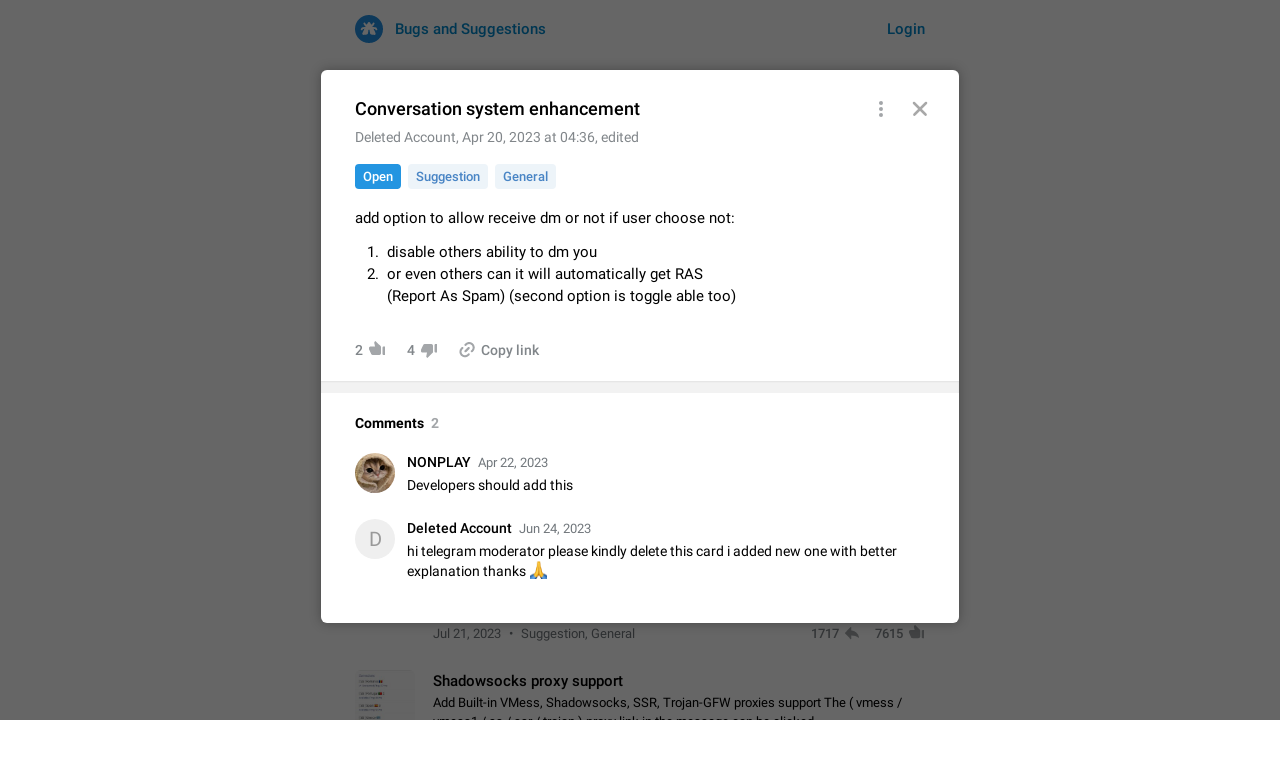

--- FILE ---
content_type: text/html; charset=utf-8
request_url: https://bugs.telegram.org/c/27401
body_size: 16470
content:
<!DOCTYPE html>
<html>
  <head>
    <meta charset="utf-8">
    <title>Bugs and Suggestions</title>
    <meta name="viewport" content="width=device-width, initial-scale=1.0, minimum-scale=1.0, maximum-scale=1.0, user-scalable=no" />
<meta name="format-detection" content="telephone=no" />
<meta http-equiv="X-UA-Compatible" content="IE=edge" />
<meta name="MobileOptimized" content="176" />
<meta name="HandheldFriendly" content="True" /><meta name="robots" content="noindex, nofollow" />

    <link rel="shortcut icon" href="/img/bt_favicon.ico" type="image/x-icon" />
<link rel="mask-icon" href="/img/bt_icon.svg" color="#238fe1">
    <script>document.cookie="stel_dt="+encodeURIComponent((new Date).getTimezoneOffset())+";path=/;max-age=31536000;samesite=None;secure"</script>
    <script>
try {
var a = document.createElement('a'), layer_url;
a.href = location.href;
layer_url = location.pathname.replace(/^\/+|\/+$/g, '');
a.pathname = "\/";
a.search = '?l=' + encodeURIComponent(layer_url);
if (window.history && history.state && history.state.u && /[\?&]l=/.test(history.state.u) && history.state.u != a.href) {
var xhr = new XMLHttpRequest();
xhr.open('GET', history.state.u);
xhr.onreadystatechange = function() {
  if (xhr.readyState == 4) {
    if (typeof xhr.responseBody == 'undefined' && xhr.responseText) {
      var html = xhr.responseText;
      html = html.replace('<html', '<html style="display:none"');
      document.write(html);
      document.close();
    }
  }
};
xhr.withCredentials = true;
xhr.send();
document.write('<style>*{display:none!important}</style>');
document.close();
document.open();
console.log('xhr reload from history.state');
} }catch(e){}
</script>
    <link href="//telegram.org/css/font-roboto.css?1" rel="stylesheet" type="text/css">
    <link href="//telegram.org/css/bootstrap.min.css?3" rel="stylesheet">
    <link href="//telegram.org/css/bootstrap-extra.css?2" rel="stylesheet">
    <link href="/css/telegram.css?249" rel="stylesheet">
<link href="/css/bugtracker.css?72" rel="stylesheet">
<link href="/css/bugtracker-bugs.css?4" rel="stylesheet">
<link href="/css/contest-zoo.css?7" rel="stylesheet">
<link href="/css/jquery-ui.min.css?1" rel="stylesheet">
<link href="/css/codemirror.css?1" rel="stylesheet">

  </head>
  <body class="emoji_image no-transition">
      <svg xmlns="http://www.w3.org/2000/svg" style="display:none">
    <defs>
      <path id="icon-like" d="m16 14h-1.6c-.44 0-.8-.35-.8-.78v-7c0-.43.36-.78.8-.78h1.6zm-15.86-5.54c-.09-.19-.14-.4-.14-.62v-.84c0-.86.72-1.56 1.6-1.56h4.4l-.74-3.61c-.04-.17-.01-.36.07-.52.18-.35.41-.66.7-.94l.37-.37 5.13 4.99c.3.29.47.69.47 1.1v6.09c0 1-.84 1.82-1.87 1.82h-6.48c-.57 0-1.09-.29-1.38-.75z"/>
      <path id="icon-dislike" d="m16 0h-1.6c-.4 0-.8.3-.8.8v7c0 .4.4.8.8.8h1.6zm-15.9 5.5c-.1.2-.1.4-.1.7v.8c0 .9.7 1.6 1.6 1.6h4.4l-.7 3.6c-.1.1-.1.3 0 .5.2.3.4.7.7.9l.4.4 5.1-5c.3-.3.5-.7.5-1.1v-6.1c0-1-.8-1.8-1.9-1.8h-6.5c-.5 0-1 .3-1.3.8z"/>
      <path id="icon-replies" d="m5.951.078-.072.061-5.73 5.911c-.192.198-.214.5-.066.723l.063.079 5.731 6.007c.088.091.209.143.336.143.228 0 .417-.164.457-.38l.006-.072v-3.374c.106-.006.211-.01.318-.013l.319-.004c2.919 0 5.42.819 7.179 2.457.121-.075.284-.109.463-.124l.045.263c-.511-3.167-1.332-4.236-2.573-5.476-1.348-1.345-3.132-2.19-5.353-2.536l-.397-.056v-3.225c0-.126-.051-.246-.141-.333-.161-.157-.406-.173-.585-.051z"/>
      <path id="icon-subscribe" d="m9.47 14c.07.16.12.32.12.5c0 .83-.9 1.5-2 1.5c-1.11 0-2-.67-2-1.5c0-.18.04-.34.11-.5zm-1.88-14c.55 0 1 .45 1 1v.1c2.28.46 4 2.48 4 4.9v4l1.29 1.29c.39.39.39 1.03 0 1.42c-.19.18-.44.29-.71.29h-11.17c-.55 0-1-.45-1-1c0-.27.11-.52.29-.71l1.3-1.29v-4c0-2.42 1.71-4.44 4-4.9v-.1c0-.55.44-1 1-1z"/>
      <path id="icon-trending" d="m7.5 11.96-3.62 2.14c-.4.24-.92.1-1.15-.3-.11-.18-.15-.4-.1-.61l.91-4.1-3.15-2.79c-.35-.31-.38-.84-.07-1.19.14-.16.33-.26.54-.28l4.19-.4 1.68-3.86c.18-.42.68-.62 1.1-.43.2.08.36.24.44.43l1.68 3.86 4.19.4c.46.05.8.46.75.92-.02.21-.12.41-.28.55l-3.15 2.79.91 4.1c.1.46-.18.91-.64 1.01-.2.04-.42.01-.61-.1z"></path>
      <path id="icon-copy" d="m17.8 13.3c.7 0 1.2.5 1.2 1.2v1c0 3.6-2.9 6.5-6.5 6.5s-6.5-2.9-6.5-6.5v-1c0-.7.5-1.2 1.2-1.2s1.2.5 1.2 1.2v1c0 2.3 1.8 4.1 4.1 4.1s4.1-1.8 4.1-4.1v-1c0-.7.5-1.2 1.2-1.2zm-5.3-5.3c.7 0 1.3.6 1.3 1.3v5.4c0 .7-.6 1.3-1.3 1.3s-1.3-.6-1.3-1.3v-5.4c0-.7.6-1.3 1.3-1.3zm0-6c3.6 0 6.5 2.9 6.5 6.5v1c0 .7-.5 1.2-1.2 1.2s-1.2-.5-1.2-1.2v-1c0-2.3-1.8-4.1-4.1-4.1s-4.1 1.8-4.1 4.1v1c0 .7-.5 1.2-1.2 1.2s-1.2-.5-1.2-1.2v-1c0-3.6 2.9-6.5 6.5-6.5z" transform="matrix(.70710678 .70710678 -.70710678 .70710678 9.146447 -8.324116)"/>
      <g id="icon-arrow" fill-rule="evenodd"><rect height="2" rx="1" width="13" x="5" y="11"/><rect height="2.2" rx="1.1" transform="rotate(135 18 12.1)" width="10" x="16.9" y="11"/><rect height="2.2" rx="1.1" transform="rotate(-135, 18, 11.9)" width="10" x="16.9" y="10.8"/></g>
      <g id="icon-close" fill-rule="evenodd"><rect id="icon-part1" height="16" rx="1.05" transform="rotate(-45 12 12)" width="2.1" x="10.95" y="3.95"/><use transform="rotate(90 12 12)" xlink:href="#icon-part1"/></g>
      <g id="icon-layer-close" fill-rule="evenodd"><rect id="icon-part2" height="19" rx="1.25" transform="rotate(-45 12 12)" width="2.5" x="10.75" y="2.25"/><use transform="rotate(90 12 12)" xlink:href="#icon-part2"/></g>
      <g id="icon-dd" fill-rule="evenodd"><path d="m.78.69c-.38.33-.42.91-.08 1.29.02.03.05.06.08.08l4.81 4.25c.44.4 1.11.4 1.55 0 .38-.33.42-.91.08-1.29-.02-.03-.05-.06-.08-.08l-4.81-4.25c-.44-.4-1.11-.4-1.55 0z"/><path d="m12.14.69c.38.33.42.91.08 1.29-.02.03-.05.06-.08.08l-4.81 4.25c-.44.4-1.11.4-1.55 0-.38-.33-.42-.91-.08-1.29.02-.03.05-.06.08-.08l4.81-4.25c.44-.4 1.11-.4 1.55 0z"/></g>
    </defs>
  </svg>
    <div id="aj_progress" class="progress-bar"></div>
    <div class="popup-container hide" id="layer-popup-container"><section class="bt-layer-content bt-layer-blocks popup-no-close">
  <div class="bt-layer-block">
    <div class="bt-layer-side-buttons">
      <a href="/" data-layer-close class="bt-layer-side-button bt-layer-close"><svg class="icon"><use xlink:href="#icon-layer-close"/></svg></a>
          <span class="bt-layer-side-button bt-menu-wrap bt-dropdown-wrap">
      <span class="bt-menu-btn bt-dropdown dropdown-toggle" data-toggle="dropdown"></span>
      <span class="dropdown-menu">
        <ul class="dropdown-menu">
          <li><a href="https://bugs.telegram.org/c/27401" class="bt-dropdown-item bt-issue-copy-link" data-copy="https://bugs.telegram.org/c/27401">Copy Link</a></li>
        </ul>
      </span>
    </span>
    </div>
    <div class="bt-issue-title-wrap">
      <div class="bt-issue-title">
        <span class="cd-author">Conversation system enhancement</span>
      </div>
    </div>
    <div class="bt-issue-label">
      <span class="bt-issue-author"><span dir="auto">Deleted Account</span></span>, <time datetime="2023-04-20T04:36:33+00:00">Apr 20, 2023 at 04:36</time>, edited 
    </div>
    
    <div class="bt-issue-tags">
      <a href="/?status=0" class="bt-status c-cyan">Open</a><a href="/?type=suggestions" class="bt-tag">Suggestion</a><a href="/?tag_ids=26" class="bt-tag">General</a>
    </div>
    <div class="bt-issue">
      <div class="bt-issue-body">
        <div class="bt-issue-text bt-markdown"><p>add option to allow receive dm or not if user choose not:</p>
<ol>
<li>disable others ability to dm you</li>
<li>or even others can it will automatically get RAS<br/>
(Report As Spam) (second option is toggle able too)</li>
</ol></div>
        <div class="bt-issue-files"></div>
          <div class="bt-issue-actions">
    <div class="bt-issue-voting likes-wrap ">
      <span class="cd-issue-like bt-active-btn"><span class="value" data-value="2">2</span><svg class="icon"><use xlink:href="#icon-like"/></svg></span><!--
   --><span class="cd-issue-dislike bt-active-btn"><span class="value" data-value="4">4</span><svg class="icon"><use xlink:href="#icon-dislike"/></svg></span><!--
   --><!--
   --><a href="https://bugs.telegram.org/c/27401" class="bt-issue-copy-link" data-copy="https://bugs.telegram.org/c/27401"><svg class="icon"><use xlink:href="#icon-copy" transform="scale(0.85)" /></svg><span class="label">Copy link</span></a>
    </div>
  </div>
      </div>
      
    </div>
  </div>
  
  <div class="bt-layer-block">
      <div class="bt-comments-wrap">
    <div class="bt-comments-header"><div class="bt-header-tab" data-mode="public"><span class="bt-header-label">Comments</span><span class="bt-header-cnt">2</span></div></div>
    <div class="bt-comments"><div class="bt-comment" data-comment-id="1">
  <div class="bt-comment-box">
    <div class="bt-comment-photo"><img src="https://cdn4.telesco.pe/file/[base64].jpg" /></div>
    <div class="bt-comment-body">
      
      
      <div class="bt-comment-author">
        <span class="bt-comment-author-name"><span dir="auto">NONPLAY</span></span>
        <a href="/c/27401/1" data-layer class="bt-comment-date bt-reply-btn"><time datetime="2023-04-22T12:44:17+00:00" title="Apr 22, 2023 at 12:44" class="short">Apr 22, 2023</time></a>
      </div>
      
      <div class="bt-comment-text">Developers should add this</div>
      <div class="bt-issue-files"></div>
    </div>
  </div>
  
</div><div class="bt-comment" data-comment-id="2">
  <div class="bt-comment-box">
    <div class="bt-comment-photo"><span class="photo-char">D</span></div>
    <div class="bt-comment-body">
      
      
      <div class="bt-comment-author">
        <span class="bt-comment-author-name"><span dir="auto">Deleted Account</span></span>
        <a href="/c/27401/2" data-layer class="bt-comment-date bt-reply-btn"><time datetime="2023-06-24T11:30:57+00:00" title="Jun 24, 2023 at 11:30" class="short">Jun 24, 2023</time></a>
      </div>
      
      <div class="bt-comment-text">hi telegram moderator please kindly delete this card i added new one with better explanation thanks <i class="emoji" style="background-image:url('//telegram.org/img/emoji/40/F09F998F.png')"><b>🙏</b></i></div>
      <div class="bt-issue-files"></div>
    </div>
  </div>
  
</div><div class="bt-comments-more cd-autoload hide" data-after="2"></div></div>
    <div class="bt-comments-footer">
      
      <form class="cd-form cd-comment-form bt-comments-footer-form">
        <input type="hidden" name="issue_id" value="27401" />
        
        
      </form>
    </div>
  </div>
  </div>
</section>
</div>
    <div id="aj_content"><div class="bt-container">
  <header>
  <div class="container">
    <div class="header-wrap">
      <div id="header-panel" class="header-panel">
        <div class="header-auth">
  <div class="header-auth-item"><a class="header-auth-link login-link" href="/auth">Login</a></div>
</div>
        <div class="header-breadcrumb header-breadcrumb-simple">
          <ol id="breadcrumb" class="header-nav breadcrumb"><li class="cd-logo"><a href="/"><i class="cd-icon"></i><span class="cd-logo-title">Bugs and Suggestions</span></a></li></ol>
        </div>
      </div>
    </div>
  </div>
</header><header class="bt-search-header sticky">
  <div class="sticky-box">
    <div class="container">
      <section class="bt-search">
        <form action="/" class="cd-form bt-main-search-form">
          <input type="hidden" name="type" value="" />
          <input type="hidden" name="sort" value="rate" />
          <div class="form-group">
            <div class="bt-form-input cd-form-select bt-select-query">
              <div class="select" data-name="filters" data-value="">
                <div class="select-enter"><svg class="icon"><use xlink:href="#icon-arrow"/></svg></div>
                <span class="select-clear"><svg class="icon"><use xlink:href="#icon-close"/></svg></span>
                <div class="selected-items">
                  
                  <input type="search" class="form-control cd-form-control" placeholder="Describe your issue or suggestion" name="query" value="" autocomplete="off" />
                </div>
                <div class="items-list"></div>
              </div>
            </div>
          </div>
        </form>
        <div class="bt-search-tabs">
          <span class="bt-search-tab">All</span><a href="/?type=issues&sort=rate" class="bt-search-tab">Issues</a><a href="/?type=suggestions&sort=rate" class="bt-search-tab">Suggestions</a><span class="bt-search-tabs-right"></span>
        </div>
      </section>
    </div>
  </div>
</header>
  <main class="container"><section class="cd-content with-trending">
    <span class="bt-sort-wrap" data-value="rate">
    <a class="bt-sort-item selected" data-value="rate">by rating</a>
    <a class="bt-sort-item" data-value="time">by time</a>
  </span><h3 class="bt-header" data-count="38112">38112 Cards</h3>
<a href="/c/203" data-layer class="bt-card-row trending" data-card-id="203">
  <div class="bt-card-thumb thumb-issue thumb-icon bumblebee thumb-color3"><span class="bt-card-thumb-status">Fixed</span></div>
  <div class="bt-card-row-body">
    <div class="bt-card-title">
      App&#39;s badge counter shows unread messages when all chats are read
    </div>
    <div class="bt-card-preview">Badge counters inside the app and on the app&#39;s icon may sometimes show unread messages while there are no unread chats in the list. Workaround Tap 10 times on the Settings tab icon &gt; Reindex Unread Counters.…</div>
    <div class="bt-issue-footer-wrap">
      <div class="bt-issue-footer">
        <time datetime="2020-11-12T22:16:24+00:00" title="Nov 12, 2020 at 22:16" class="short">Nov 12, 2020</time><span class="bt-card-status"></span><span class="add-info">Issue, iOS</span>
      </div>
      <div class="bt-issue-counters likes-wrap"><span class="cd-issue-replies"><span class="value">652</span><svg class="icon"><use xlink:href="#icon-replies"/></svg></span><span class="bt-issue-trending"><svg class="icon"><use xlink:href="#icon-trending"/></svg></span></div>
    </div>
  </div>
</a><a href="/c/14753" data-layer class="bt-card-row trending" data-card-id="14753">
  <div class="bt-card-thumb thumb-issue" style="background-image:url('https://telegra.ph/file/thumb/12ea8c825b7d3a6392840-c50a24edf50aa47c0d.jpg')"><span class="bt-card-thumb-status">Fixed</span></div>
  <div class="bt-card-row-body">
    <div class="bt-card-title">
      Missing parts of message history
    </div>
    <div class="bt-card-preview"> Your help needed: The team needs help with app&#39;s logs. Messages are missing on mobile but visible on Telegram Web and Desktop. Notifications of new messages are received, but messages don&#39;t appear in…</div>
    <div class="bt-issue-footer-wrap">
      <div class="bt-issue-footer">
        <time datetime="2022-02-15T01:42:57+00:00" title="Feb 15, 2022 at 01:42" class="short">Feb 15, 2022</time><span class="bt-card-status"></span><span class="add-info">Issue, Android</span>
      </div>
      <div class="bt-issue-counters likes-wrap"><span class="cd-issue-replies"><span class="value">155</span><svg class="icon"><use xlink:href="#icon-replies"/></svg></span><span class="bt-issue-trending"><svg class="icon"><use xlink:href="#icon-trending"/></svg></span></div>
    </div>
  </div>
</a><a href="/c/746" data-layer class="bt-card-row trending" data-card-id="746">
  <div class="bt-card-thumb thumb-animal thumb-icon cock thumb-color2"><span class="bt-card-thumb-status">Added</span></div>
  <div class="bt-card-row-body">
    <div class="bt-card-title">
      About this platform
    </div>
    <div class="bt-card-preview"> All users are welcome to create new entries, view existing entries and vote on them. What is this for? This platform is a place where users can vote for feature suggestions for Telegram or report issues…</div>
    <div class="bt-issue-footer-wrap">
      <div class="bt-issue-footer">
        <time datetime="2020-12-23T14:57:58+00:00" title="Dec 23, 2020 at 14:57" class="short">Dec 23, 2020</time><span class="bt-card-status"><span class="add-info">Closed</span></span><span class="add-info">Tip</span>
      </div>
      <div class="bt-issue-counters likes-wrap"><span class="cd-issue-replies"><span class="value">90</span><svg class="icon"><use xlink:href="#icon-replies"/></svg></span><span class="bt-issue-trending"><svg class="icon"><use xlink:href="#icon-trending"/></svg></span></div>
    </div>
  </div>
</a><a href="/c/30207" data-layer class="bt-card-row" data-card-id="30207">
  <div class="bt-card-thumb thumb-feature thumb-icon currant thumb-color7"><span class="bt-card-thumb-status">Added</span></div>
  <div class="bt-card-row-body">
    <div class="bt-card-title">
      An option to disable the Stories feature
    </div>
    <div class="bt-card-preview">An option in the app settings to completely disable the Stories feature to reduce visual clutter. Official Response: Stories take up no extra space in the Telegram UI – but if you&#39;d prefer not to see…</div>
    <div class="bt-issue-footer-wrap">
      <div class="bt-issue-footer">
        <time datetime="2023-07-21T06:57:15+00:00" title="Jul 21, 2023 at 06:57" class="short">Jul 21, 2023</time><span class="bt-card-status"></span><span class="add-info">Suggestion, General</span>
      </div>
      <div class="bt-issue-counters likes-wrap"><span class="cd-issue-replies"><span class="value">1717</span><svg class="icon"><use xlink:href="#icon-replies"/></svg></span><span class=" cd-issue-like"><span class="value">7615</span><svg class="icon"><use xlink:href="#icon-like"/></svg></span></div>
    </div>
  </div>
</a><a href="/c/3944" data-layer class="bt-card-row" data-card-id="3944">
  <div class="bt-card-thumb thumb-feature" style="background-image:url('https://telegra.ph/file/thumb/7a8c5ab7b26d242b2f493-8f85cd86ea7523c3a1.jpg')"><span class="bt-card-thumb-status">Added</span></div>
  <div class="bt-card-row-body">
    <div class="bt-card-title">
      Shadowsocks proxy support
    </div>
    <div class="bt-card-preview">Add Built-in VMess, Shadowsocks, SSR, Trojan-GFW proxies support The ( vmess / vmess1 / ss / ssr / trojan ) proxy link in the message can be clicked</div>
    <div class="bt-issue-footer-wrap">
      <div class="bt-issue-footer">
        <time datetime="2021-04-11T11:06:27+00:00" title="Apr 11, 2021 at 11:06" class="short">Apr 11, 2021</time><span class="bt-card-status"></span><span class="add-info">Suggestion, General</span>
      </div>
      <div class="bt-issue-counters likes-wrap"><span class="cd-issue-replies"><span class="value">211</span><svg class="icon"><use xlink:href="#icon-replies"/></svg></span><span class=" cd-issue-like"><span class="value">6897</span><svg class="icon"><use xlink:href="#icon-like"/></svg></span></div>
    </div>
  </div>
</a><a href="/c/724" data-layer class="bt-card-row" data-card-id="724">
  <div class="bt-card-thumb thumb-feature thumb-icon carambola thumb-color4"><span class="bt-card-thumb-status">Added</span></div>
  <div class="bt-card-row-body">
    <div class="bt-card-title">
      Improve the ability to search chat history for Asian regional languages, such as Chinese and Japanese
    </div>
    <div class="bt-card-preview">Improve the ability to search chat history for Asian regional languages, such as Chinese and Japanese. Telegram&#39;s chat history search function is based on words, and is suitable for languages such as…</div>
    <div class="bt-issue-footer-wrap">
      <div class="bt-issue-footer">
        <time datetime="2020-12-23T08:56:29+00:00" title="Dec 23, 2020 at 08:56" class="short">Dec 23, 2020</time><span class="bt-card-status"></span><span class="add-info">Suggestion, General</span>
      </div>
      <div class="bt-issue-counters likes-wrap"><span class="cd-issue-replies"><span class="value">223</span><svg class="icon"><use xlink:href="#icon-replies"/></svg></span><span class=" cd-issue-like"><span class="value">3745</span><svg class="icon"><use xlink:href="#icon-like"/></svg></span></div>
    </div>
  </div>
</a><a href="/c/82" data-layer class="bt-card-row" data-card-id="82">
  <div class="bt-card-thumb thumb-feature thumb-icon banana thumb-color2"><span class="bt-card-thumb-status">Added</span></div>
  <div class="bt-card-row-body">
    <div class="bt-card-title">
      Silent sign up
    </div>
    <div class="bt-card-preview">A feature to join Telegram incognito, making the phone number privacy set to Nobody before creating a new account. Current users who have that number added to their contacts list will not get a new c…</div>
    <div class="bt-issue-footer-wrap">
      <div class="bt-issue-footer">
        <time datetime="2019-12-12T06:44:44+00:00" title="Dec 12, 2019 at 06:44" class="short">Dec 12, 2019</time><span class="bt-card-status"></span><span class="add-info">Suggestion</span>
      </div>
      <div class="bt-issue-counters likes-wrap"><span class="cd-issue-replies"><span class="value">209</span><svg class="icon"><use xlink:href="#icon-replies"/></svg></span><span class=" cd-issue-like"><span class="value">3435</span><svg class="icon"><use xlink:href="#icon-like"/></svg></span></div>
    </div>
  </div>
</a><a href="/c/15763" data-layer class="bt-card-row" data-card-id="15763">
  <div class="bt-card-thumb thumb-feature" style="background-image:url('https://telegra.ph/file/thumb/696b56fe76edb9110c03a-ca10571760454757fa.jpg')"><span class="bt-card-thumb-status">Added</span></div>
  <div class="bt-card-row-body">
    <div class="bt-card-title">
      The sticker text is covered of the time of the message
    </div>
    <div class="bt-card-preview">The time of the message is displayed on the sticker. It is not comfortable to read sticker. It often happens that time covers part of the text on the sticker. And if the sticker is sent from the channel…</div>
    <div class="bt-issue-footer-wrap">
      <div class="bt-issue-footer">
        <time datetime="2022-03-20T11:48:52+00:00" title="Mar 20, 2022 at 11:48" class="short">Mar 20, 2022</time><span class="bt-card-status"></span><span class="add-info">Android, Suggestion</span>
      </div>
      <div class="bt-issue-counters likes-wrap"><span class="cd-issue-replies"><span class="value">130</span><svg class="icon"><use xlink:href="#icon-replies"/></svg></span><span class=" cd-issue-like"><span class="value">2558</span><svg class="icon"><use xlink:href="#icon-like"/></svg></span></div>
    </div>
  </div>
</a><a href="/c/2775" data-layer class="bt-card-row" data-card-id="2775">
  <div class="bt-card-thumb thumb-feature" style="background-image:url('https://telegra.ph/file/thumb/2320d5aaba534ba33185a-a1be208366dd627927.jpg')"><div class="bt-card-thumb-label">1:52</div><span class="bt-card-thumb-status">Added</span></div>
  <div class="bt-card-row-body">
    <div class="bt-card-title">
      Emergency passcode to hide chats
    </div>
    <div class="bt-card-preview">Option to set an alternative passcode (&quot;double bottom&quot;) that either opens a limited set of chats, opens a different account, or destroys one of the connected accounts completely when entered. Use cases…</div>
    <div class="bt-issue-footer-wrap">
      <div class="bt-issue-footer">
        <time datetime="2021-02-27T23:18:55+00:00" title="Feb 27, 2021 at 23:18" class="short">Feb 27, 2021</time><span class="bt-card-status"></span><span class="add-info">Suggestion</span>
      </div>
      <div class="bt-issue-counters likes-wrap"><span class="cd-issue-replies"><span class="value">79</span><svg class="icon"><use xlink:href="#icon-replies"/></svg></span><span class=" cd-issue-like"><span class="value">1942</span><svg class="icon"><use xlink:href="#icon-like"/></svg></span></div>
    </div>
  </div>
</a><a href="/c/8013" data-layer class="bt-card-row" data-card-id="8013">
  <div class="bt-card-thumb thumb-feature thumb-icon java-apple thumb-color5"><span class="bt-card-thumb-status">Added</span></div>
  <div class="bt-card-row-body">
    <div class="bt-card-title">
      Chat permissions: Can Talk
    </div>
    <div class="bt-card-preview">Please add chat permission: Can Talk. How it works If it&#39;s enabled, user can talk in a voice chat. Otherwise user is muted. For users In apps it would be useful for chat owners - they will be able to…</div>
    <div class="bt-issue-footer-wrap">
      <div class="bt-issue-footer">
        <time datetime="2021-08-03T16:22:49+00:00" title="Aug 3, 2021 at 16:22" class="short">Aug 3, 2021</time><span class="bt-card-status"></span><span class="add-info">Suggestion, General</span>
      </div>
      <div class="bt-issue-counters likes-wrap"><span class="cd-issue-replies"><span class="value">77</span><svg class="icon"><use xlink:href="#icon-replies"/></svg></span><span class=" cd-issue-like"><span class="value">1743</span><svg class="icon"><use xlink:href="#icon-like"/></svg></span></div>
    </div>
  </div>
</a><a href="/c/11" data-layer class="bt-card-row" data-card-id="11">
  <div class="bt-card-thumb thumb-feature thumb-icon guava thumb-color3"><span class="bt-card-thumb-status">Added</span></div>
  <div class="bt-card-row-body">
    <div class="bt-card-title">
      Notify all group members
    </div>
    <div class="bt-card-preview">An option to notify all group members or admins using a special mention (e.g. @all and @admins). Use cases Important news and major updates in big communities.  Potential issues Some group admins already…</div>
    <div class="bt-issue-footer-wrap">
      <div class="bt-issue-footer">
        <time datetime="2019-11-04T12:27:14+00:00" title="Nov 4, 2019 at 12:27" class="short">Nov 4, 2019</time><span class="bt-card-status"></span><span class="add-info">Suggestion</span>
      </div>
      <div class="bt-issue-counters likes-wrap"><span class="cd-issue-replies"><span class="value">139</span><svg class="icon"><use xlink:href="#icon-replies"/></svg></span><span class=" cd-issue-like"><span class="value">1713</span><svg class="icon"><use xlink:href="#icon-like"/></svg></span></div>
    </div>
  </div>
</a><a href="/c/7941" data-layer class="bt-card-row" data-card-id="7941">
  <div class="bt-card-thumb thumb-feature thumb-icon papaya thumb-color5"><span class="bt-card-thumb-status">Added</span></div>
  <div class="bt-card-row-body">
    <div class="bt-card-title">
      Add &quot;Ban Users&quot; permission for admins of channels
    </div>
    <div class="bt-card-preview">In channels, admins can always ban users regardless of their permissions, it would be useful to remove the permission to ban users to some admins. Possible Solution - It could be added as sub-permission…</div>
    <div class="bt-issue-footer-wrap">
      <div class="bt-issue-footer">
        <time datetime="2021-08-01T10:03:28+00:00" title="Aug 1, 2021 at 10:03" class="short">Aug 1, 2021</time><span class="bt-card-status"></span><span class="add-info">Suggestion, General</span>
      </div>
      <div class="bt-issue-counters likes-wrap"><span class="cd-issue-replies"><span class="value">67</span><svg class="icon"><use xlink:href="#icon-replies"/></svg></span><span class=" cd-issue-like"><span class="value">1673</span><svg class="icon"><use xlink:href="#icon-like"/></svg></span></div>
    </div>
  </div>
</a><a href="/c/68" data-layer class="bt-card-row" data-card-id="68">
  <div class="bt-card-thumb thumb-feature thumb-icon plum thumb-color4"><span class="bt-card-thumb-status">Added</span></div>
  <div class="bt-card-row-body">
    <div class="bt-card-title">
      Unlimited favorite stickers
    </div>
    <div class="bt-card-preview">Increase the limit for favorite stickers. The current limit is five stickers. When you add another one, the first sticker is replaced. Use cases Choose a limited set of stickers which you will always…</div>
    <div class="bt-issue-footer-wrap">
      <div class="bt-issue-footer">
        <time datetime="2019-12-11T12:13:15+00:00" title="Dec 11, 2019 at 12:13" class="short">Dec 11, 2019</time><span class="bt-card-status"></span><span class="add-info">Suggestion</span>
      </div>
      <div class="bt-issue-counters likes-wrap"><span class="cd-issue-replies"><span class="value">93</span><svg class="icon"><use xlink:href="#icon-replies"/></svg></span><span class=" cd-issue-like"><span class="value">1459</span><svg class="icon"><use xlink:href="#icon-like"/></svg></span></div>
    </div>
  </div>
</a><a href="/c/383" data-layer class="bt-card-row" data-card-id="383">
  <div class="bt-card-thumb thumb-feature thumb-icon pear fixed thumb-color7"><span class="bt-card-thumb-status">Added</span></div>
  <div class="bt-card-row-body">
    <div class="bt-card-title">
      Choose a different default folder instead of &quot;All Chats&quot;
    </div>
    <div class="bt-card-preview"> This feature is available as part of Telegram Premium. An option to pin one of your folders as the main folder instead of All Chats. When you open the app, it would show you the folder you chose. Pressing…</div>
    <div class="bt-issue-footer-wrap">
      <div class="bt-issue-footer">
        <time datetime="2020-11-16T23:32:01+00:00" title="Nov 16, 2020 at 23:32" class="short">Nov 16, 2020</time><span class="bt-card-status"><span class="add-info">Fixed</span></span><span class="add-info">Suggestion</span>
      </div>
      <div class="bt-issue-counters likes-wrap"><span class="cd-issue-replies"><span class="value">94</span><svg class="icon"><use xlink:href="#icon-replies"/></svg></span><span class=" cd-issue-like"><span class="value">1449</span><svg class="icon"><use xlink:href="#icon-like"/></svg></span></div>
    </div>
  </div>
</a><a href="/c/47089" data-layer class="bt-card-row" data-card-id="47089">
  <div class="bt-card-thumb thumb-issue thumb-icon colorado-potato-larvae fixed thumb-color1"><span class="bt-card-thumb-status">Fixed</span></div>
  <div class="bt-card-row-body">
    <div class="bt-card-title">
      Live streams have low speed audio resulting in almost no sound
    </div>
    <div class="bt-card-preview">Since the latest stable update, audio from Live Streams is missing. The audio track is actually slightly audible if you max out the volume of your device, but it will be barely noticeable, and feels extremely…</div>
    <div class="bt-issue-footer-wrap">
      <div class="bt-issue-footer">
        <time datetime="2025-01-04T17:29:31+00:00" title="Jan 4, 2025 at 17:29" class="short">Jan 4, 2025</time><span class="bt-card-status"><span class="add-info">Fixed</span></span><span class="add-info">Issue, iOS</span>
      </div>
      <div class="bt-issue-counters likes-wrap"><span class="cd-issue-replies"><span class="value">38</span><svg class="icon"><use xlink:href="#icon-replies"/></svg></span><span class=" cd-issue-like"><span class="value">1361</span><svg class="icon"><use xlink:href="#icon-like"/></svg></span></div>
    </div>
  </div>
</a><a href="/c/1050" data-layer class="bt-card-row" data-card-id="1050">
  <div class="bt-card-thumb thumb-feature fixed" style="background-image:url('https://telegra.ph/file/thumb/20212d5f1082687d28079-75982bfd6668e8a93a.jpg')"><span class="bt-card-thumb-status">Added</span></div>
  <div class="bt-card-row-body">
    <div class="bt-card-title">
      Partial reply
    </div>
    <div class="bt-card-preview">Reply only on parts of a message. This would be very useful, if someone wrote a very long message and you only want to refer to one or two sentences - or even only one or a few words.  If you click on…</div>
    <div class="bt-issue-footer-wrap">
      <div class="bt-issue-footer">
        <time datetime="2021-01-23T21:44:26+00:00" title="Jan 23, 2021 at 21:44" class="short">Jan 23, 2021</time><span class="bt-card-status"><span class="add-info">Fixed</span></span><span class="add-info">Suggestion, General</span>
      </div>
      <div class="bt-issue-counters likes-wrap"><span class="cd-issue-replies"><span class="value">77</span><svg class="icon"><use xlink:href="#icon-replies"/></svg></span><span class=" cd-issue-like"><span class="value">1340</span><svg class="icon"><use xlink:href="#icon-like"/></svg></span></div>
    </div>
  </div>
</a><a href="/c/65" data-layer class="bt-card-row" data-card-id="65">
  <div class="bt-card-thumb thumb-feature thumb-icon physalis thumb-color1"><span class="bt-card-thumb-status">Added</span></div>
  <div class="bt-card-row-body">
    <div class="bt-card-title">
      Disable &quot;New Contact Joined&quot; chats
    </div>
    <div class="bt-card-preview">Users receive a notification when one of their contacts becomes available on Telegram. It is currently possible to disable the notification: the new chats will appear in the list without sending a notification.…</div>
    <div class="bt-issue-footer-wrap">
      <div class="bt-issue-footer">
        <time datetime="2019-12-11T11:23:35+00:00" title="Dec 11, 2019 at 11:23" class="short">Dec 11, 2019</time><span class="bt-card-status"></span><span class="add-info">Suggestion, General</span>
      </div>
      <div class="bt-issue-counters likes-wrap"><span class="cd-issue-replies"><span class="value">99</span><svg class="icon"><use xlink:href="#icon-replies"/></svg></span><span class=" cd-issue-like"><span class="value">1296</span><svg class="icon"><use xlink:href="#icon-like"/></svg></span></div>
    </div>
  </div>
</a><a href="/c/16550" data-layer class="bt-card-row" data-card-id="16550">
  <div class="bt-card-thumb thumb-feature thumb-icon pumpkin thumb-color6"><span class="bt-card-thumb-status">Added</span></div>
  <div class="bt-card-row-body">
    <div class="bt-card-title">
      Allow adding Bots (Web Apps) to the Attachment Menu to all bots
    </div>
    <div class="bt-card-preview">Now only selected bots can be added to the Attachment Menu. But as a developer of inline bots, I see this as a barrier to make telegram a better messenger Let users decide, what they want to see in their…</div>
    <div class="bt-issue-footer-wrap">
      <div class="bt-issue-footer">
        <time datetime="2022-04-17T13:06:37+00:00" title="Apr 17, 2022 at 13:06" class="short">Apr 17, 2022</time><span class="bt-card-status"></span><span class="add-info">Suggestion, General</span>
      </div>
      <div class="bt-issue-counters likes-wrap"><span class="cd-issue-replies"><span class="value">25</span><svg class="icon"><use xlink:href="#icon-replies"/></svg></span><span class=" cd-issue-like"><span class="value">1256</span><svg class="icon"><use xlink:href="#icon-like"/></svg></span></div>
    </div>
  </div>
</a><a href="/c/19148" data-layer class="bt-card-row" data-card-id="19148">
  <div class="bt-card-thumb thumb-issue" style="background-image:url('https://telegra.ph/file/thumb/9706892a7cf530bdf5711-56cad0882e91572114.jpg')"><span class="bt-card-thumb-status">Fixed</span></div>
  <div class="bt-card-row-body">
    <div class="bt-card-title">
      Telegram&#39;s Message Limit: Old Messages Gone Forever
    </div>
    <div class="bt-card-preview">When the message count reaches a million, old messages disappear. Steps to reproduce 1. Be an active Telegram user 2. Wait until the coveted number of incoming/outgoing messages is reached. 3. Eh, it&#39;s…</div>
    <div class="bt-issue-footer-wrap">
      <div class="bt-issue-footer">
        <time datetime="2022-07-19T18:47:23+00:00" title="Jul 19, 2022 at 18:47" class="short">Jul 19, 2022</time><span class="bt-card-status"></span><span class="add-info">Issue, General</span>
      </div>
      <div class="bt-issue-counters likes-wrap"><span class="cd-issue-replies"><span class="value">102</span><svg class="icon"><use xlink:href="#icon-replies"/></svg></span><span class=" cd-issue-like"><span class="value">1201</span><svg class="icon"><use xlink:href="#icon-like"/></svg></span></div>
    </div>
  </div>
</a><a href="/c/46474" data-layer class="bt-card-row" data-card-id="46474">
  <div class="bt-card-thumb thumb-issue thumb-icon snail thumb-color2"><span class="bt-card-thumb-status">Fixed</span></div>
  <div class="bt-card-row-body">
    <div class="bt-card-title">
      Incorrect Search Ban for Quality channels
    </div>
    <div class="bt-card-preview">Incorrect Search Ban on one of The Largest Telegram Channel Steps to reproduce My Channel @Funny is one of the largest English Entertainment channel with Over 250K Subscribers &amp; great Engagement. But…</div>
    <div class="bt-issue-footer-wrap">
      <div class="bt-issue-footer">
        <time datetime="2024-12-15T15:15:12+00:00" title="Dec 15, 2024 at 15:15" class="short">Dec 15, 2024</time><span class="bt-card-status"></span><span class="add-info">Issue, Android</span>
      </div>
      <div class="bt-issue-counters likes-wrap"><span class="cd-issue-replies"><span class="value">84</span><svg class="icon"><use xlink:href="#icon-replies"/></svg></span><span class=" cd-issue-like"><span class="value">1133</span><svg class="icon"><use xlink:href="#icon-like"/></svg></span></div>
    </div>
  </div>
</a><a href="/c/406" data-layer class="bt-card-row" data-card-id="406">
  <div class="bt-card-thumb thumb-feature thumb-icon cloudberry fixed thumb-color6"><span class="bt-card-thumb-status">Added</span></div>
  <div class="bt-card-row-body">
    <div class="bt-card-title">
      Alternate profile pictures
    </div>
    <div class="bt-card-preview">When setting a profile picture or video that&#39;s only visible to contacts (or certain users, groups etc.), allow choosing an alternate picture or video that will be shown to everyone else.  Use cases -…</div>
    <div class="bt-issue-footer-wrap">
      <div class="bt-issue-footer">
        <time datetime="2020-11-17T16:48:43+00:00" title="Nov 17, 2020 at 16:48" class="short">Nov 17, 2020</time><span class="bt-card-status"><span class="add-info">Fixed</span></span><span class="add-info">Suggestion</span>
      </div>
      <div class="bt-issue-counters likes-wrap"><span class="cd-issue-replies"><span class="value">64</span><svg class="icon"><use xlink:href="#icon-replies"/></svg></span><span class=" cd-issue-like"><span class="value">1117</span><svg class="icon"><use xlink:href="#icon-like"/></svg></span></div>
    </div>
  </div>
</a><a href="/c/23899" data-layer class="bt-card-row" data-card-id="23899">
  <div class="bt-card-thumb thumb-feature thumb-icon mangosteen thumb-color3"><span class="bt-card-thumb-status">Added</span></div>
  <div class="bt-card-row-body">
    <div class="bt-card-title">
      Armenian language official translation in telegram
    </div>
    <div class="bt-card-preview">Dear Telegram administration. We ask you to make the translation of the Armenian language official in telegram. Not a few people speak Armenian, and a full-fledged Armenian segment has already formed…</div>
    <div class="bt-issue-footer-wrap">
      <div class="bt-issue-footer">
        <time datetime="2023-01-08T19:21:40+00:00" title="Jan 8, 2023 at 19:21" class="short">Jan 8, 2023</time><span class="bt-card-status"></span><span class="add-info">Suggestion, General</span>
      </div>
      <div class="bt-issue-counters likes-wrap"><span class="cd-issue-replies"><span class="value">211</span><svg class="icon"><use xlink:href="#icon-replies"/></svg></span><span class=" cd-issue-like"><span class="value">1067</span><svg class="icon"><use xlink:href="#icon-like"/></svg></span></div>
    </div>
  </div>
</a><a href="/c/755" data-layer class="bt-card-row" data-card-id="755">
  <div class="bt-card-thumb thumb-feature thumb-icon strawberry fixed thumb-color3"><span class="bt-card-thumb-status">Added</span></div>
  <div class="bt-card-row-body">
    <div class="bt-card-title">
      Add Instant View to Telegram Desktop
    </div>
    <div class="bt-card-preview">Add Instant View to Telegram Desktop. The feature is there right now for MacOS Telegram App, but missing from regular Telegram Desktop. Preferably, it should open an article in the existing telegram window…</div>
    <div class="bt-issue-footer-wrap">
      <div class="bt-issue-footer">
        <time datetime="2020-12-23T17:11:18+00:00" title="Dec 23, 2020 at 17:11" class="short">Dec 23, 2020</time><span class="bt-card-status"><span class="add-info">Fixed</span></span><span class="add-info">Suggestion, Telegram Desktop</span>
      </div>
      <div class="bt-issue-counters likes-wrap"><span class="cd-issue-replies"><span class="value">58</span><svg class="icon"><use xlink:href="#icon-replies"/></svg></span><span class=" cd-issue-like"><span class="value">1026</span><svg class="icon"><use xlink:href="#icon-like"/></svg></span></div>
    </div>
  </div>
</a><a href="/c/1964" data-layer class="bt-card-row" data-card-id="1964">
  <div class="bt-card-thumb thumb-feature thumb-icon carambola thumb-color4"><span class="bt-card-thumb-status">Added</span></div>
  <div class="bt-card-row-body">
    <div class="bt-card-title">
      Better global search
    </div>
    <div class="bt-card-preview">Make global search a place to find all communities in channels and public chats.</div>
    <div class="bt-issue-footer-wrap">
      <div class="bt-issue-footer">
        <time datetime="2021-02-09T02:25:07+00:00" title="Feb 9, 2021 at 02:25" class="short">Feb 9, 2021</time><span class="bt-card-status"></span><span class="add-info">Suggestion, Android</span>
      </div>
      <div class="bt-issue-counters likes-wrap"><span class="cd-issue-replies"><span class="value">46</span><svg class="icon"><use xlink:href="#icon-replies"/></svg></span><span class=" cd-issue-like"><span class="value">1021</span><svg class="icon"><use xlink:href="#icon-like"/></svg></span></div>
    </div>
  </div>
</a><a href="/c/1035" data-layer class="bt-card-row" data-card-id="1035">
  <div class="bt-card-thumb thumb-feature thumb-icon strawberry thumb-color3"><span class="bt-card-thumb-status">Added</span></div>
  <div class="bt-card-row-body">
    <div class="bt-card-title">
      Allow site owners to make their own Instant View templates
    </div>
    <div class="bt-card-preview">Instant View templates are currently created and maintained by Telegram, the list of supported websites is expanded gradually. Some site owners would like to get IV support for their websites sooner.…</div>
    <div class="bt-issue-footer-wrap">
      <div class="bt-issue-footer">
        <time datetime="2021-01-23T17:41:56+00:00" title="Jan 23, 2021 at 17:41" class="short">Jan 23, 2021</time><span class="bt-card-status"></span><span class="add-info">Suggestion, General</span>
      </div>
      <div class="bt-issue-counters likes-wrap"><span class="cd-issue-replies"><span class="value">61</span><svg class="icon"><use xlink:href="#icon-replies"/></svg></span><span class=" cd-issue-like"><span class="value">1017</span><svg class="icon"><use xlink:href="#icon-like"/></svg></span></div>
    </div>
  </div>
</a><a href="/c/772" data-layer class="bt-card-row" data-card-id="772">
  <div class="bt-card-thumb thumb-feature thumb-icon honeysuckle fixed thumb-color4"><span class="bt-card-thumb-status">Added</span></div>
  <div class="bt-card-row-body">
    <div class="bt-card-title">
      Transfer ownership if creator account was deleted
    </div>
    <div class="bt-card-preview">Option to transfer ownership in groups and channels if the creator was deleted so the first admin with all permissions will become a creator&#33;  Thumbs up if you want this to happen <i class="emoji" style="background-image:url('//telegram.org/img/emoji/40/F09F918D.png')"><b>👍</b></i> App: all</div>
    <div class="bt-issue-footer-wrap">
      <div class="bt-issue-footer">
        <time datetime="2020-12-24T04:47:10+00:00" title="Dec 24, 2020 at 04:47" class="short">Dec 24, 2020</time><span class="bt-card-status"><span class="add-info">Fixed</span></span><span class="add-info">Suggestion, General</span>
      </div>
      <div class="bt-issue-counters likes-wrap"><span class="cd-issue-replies"><span class="value">159</span><svg class="icon"><use xlink:href="#icon-replies"/></svg></span><span class=" cd-issue-like"><span class="value">978</span><svg class="icon"><use xlink:href="#icon-like"/></svg></span></div>
    </div>
  </div>
</a><a href="/c/24621" data-layer class="bt-card-row" data-card-id="24621">
  <div class="bt-card-thumb thumb-feature thumb-icon papaya thumb-color5"><span class="bt-card-thumb-status">Added</span></div>
  <div class="bt-card-row-body">
    <div class="bt-card-title">
      No one open the video in the groups conversations without the admins permission
    </div>
    <div class="bt-card-preview">During the meeting conversations in telegram, some members want to speak so when we open the Microphone for them to speak, they open video with sexual content. This leads to annoy the members and they…</div>
    <div class="bt-issue-footer-wrap">
      <div class="bt-issue-footer">
        <time datetime="2023-01-30T19:42:55+00:00" title="Jan 30, 2023 at 19:42" class="short">Jan 30, 2023</time><span class="bt-card-status"></span><span class="add-info">Android, Suggestion</span>
      </div>
      <div class="bt-issue-counters likes-wrap"><span class="cd-issue-replies"><span class="value">25</span><svg class="icon"><use xlink:href="#icon-replies"/></svg></span><span class=" cd-issue-like"><span class="value">957</span><svg class="icon"><use xlink:href="#icon-like"/></svg></span></div>
    </div>
  </div>
</a><a href="/c/44987" data-layer class="bt-card-row" data-card-id="44987">
  <div class="bt-card-thumb thumb-issue fixed" style="background-image:url('https://telegra.ph/file/thumb/2ac7cfdb172a72e9ab3bf-bdc85bff0062017237.jpg')"><span class="bt-card-thumb-status">Fixed</span></div>
  <div class="bt-card-row-body">
    <div class="bt-card-title">
      Status displaying issue for iranian numbers
    </div>
    <div class="bt-card-preview">Title: Unreasonable Restrictions on Iranian Accounts Description: Viewing Premium Statuses: Non-premium Iranian accounts cannot see the statuses of premium users. However, purchasing a premium subscription…</div>
    <div class="bt-issue-footer-wrap">
      <div class="bt-issue-footer">
        <time datetime="2024-10-26T19:45:21+00:00" title="Oct 26, 2024 at 19:45" class="short">Oct 26, 2024</time><span class="bt-card-status"><span class="add-info">Fixed</span></span><span class="add-info">Issue, Android</span>
      </div>
      <div class="bt-issue-counters likes-wrap"><span class="cd-issue-replies"><span class="value">82</span><svg class="icon"><use xlink:href="#icon-replies"/></svg></span><span class=" cd-issue-like"><span class="value">935</span><svg class="icon"><use xlink:href="#icon-like"/></svg></span></div>
    </div>
  </div>
</a><a href="/c/21941" data-layer class="bt-card-row" data-card-id="21941">
  <div class="bt-card-thumb thumb-feature" style="background-image:url('https://telegra.ph/file/thumb/3364c1910c0e849103a7d-aedbe67710d9979a60.jpg')"><span class="bt-card-thumb-status">Added</span></div>
  <div class="bt-card-row-body">
    <div class="bt-card-title">
      Proper support for inline video messages fro bots
    </div>
    <div class="bt-card-preview">Proper support for Video Notes (aka round videos) in inline mode for bots</div>
    <div class="bt-issue-footer-wrap">
      <div class="bt-issue-footer">
        <time datetime="2022-11-09T03:43:46+00:00" title="Nov 9, 2022 at 03:43" class="short">Nov 9, 2022</time><span class="bt-card-status"></span><span class="add-info">Suggestion, General</span>
      </div>
      <div class="bt-issue-counters likes-wrap"><span class="cd-issue-replies"><span class="value">62</span><svg class="icon"><use xlink:href="#icon-replies"/></svg></span><span class=" cd-issue-like"><span class="value">920</span><svg class="icon"><use xlink:href="#icon-like"/></svg></span></div>
    </div>
  </div>
</a><a href="/c/20748" data-layer class="bt-card-row" data-card-id="20748">
  <div class="bt-card-thumb thumb-feature thumb-icon plum fixed thumb-color4"><span class="bt-card-thumb-status">Added</span></div>
  <div class="bt-card-row-body">
    <div class="bt-card-title">
      Add an option to disable auto-ordering of sticker packs on mobile
    </div>
    <div class="bt-card-preview">Add an option to disable auto-ordering of sticker packs. If you have a lot of packs, it make sense to order them in a way that makes it easy for you to find the right sticker. This has been the behaviour…</div>
    <div class="bt-issue-footer-wrap">
      <div class="bt-issue-footer">
        <time datetime="2022-09-19T17:52:26+00:00" title="Sep 19, 2022 at 17:52" class="short">Sep 19, 2022</time><span class="bt-card-status"><span class="add-info">Fixed</span></span><span class="add-info">Suggestion, Android, iOS</span>
      </div>
      <div class="bt-issue-counters likes-wrap"><span class="cd-issue-replies"><span class="value">231</span><svg class="icon"><use xlink:href="#icon-replies"/></svg></span><span class=" cd-issue-like"><span class="value">879</span><svg class="icon"><use xlink:href="#icon-like"/></svg></span></div>
    </div>
  </div>
</a><a href="/c/54902" data-layer class="bt-card-row" data-card-id="54902">
  <div class="bt-card-thumb thumb-feature thumb-icon peach thumb-color6"><span class="bt-card-thumb-status">Added</span></div>
  <div class="bt-card-row-body">
    <div class="bt-card-title">
      NTF Stickers
    </div>
    <div class="bt-card-preview">Dear Telegram Team, This is a proposal to enhance the Telegram ecosystem: the introduction of NFT stickers — unique digital stickers based on blockchain technology, which can not only be used in chats…</div>
    <div class="bt-issue-footer-wrap">
      <div class="bt-issue-footer">
        <time datetime="2025-10-10T17:27:56+00:00" title="Oct 10, 2025 at 17:27" class="short">Oct 10, 2025</time><span class="bt-card-status"></span><span class="add-info">Suggestion, General</span>
      </div>
      <div class="bt-issue-counters likes-wrap"><span class="cd-issue-replies"><span class="value">35</span><svg class="icon"><use xlink:href="#icon-replies"/></svg></span><span class=" cd-issue-like"><span class="value">879</span><svg class="icon"><use xlink:href="#icon-like"/></svg></span></div>
    </div>
  </div>
</a><a href="/c/407" data-layer class="bt-card-row" data-card-id="407">
  <div class="bt-card-thumb thumb-feature thumb-icon currant thumb-color7"><span class="bt-card-thumb-status">Added</span></div>
  <div class="bt-card-row-body">
    <div class="bt-card-title">
      Custom icons for folders
    </div>
    <div class="bt-card-preview">Add the ability to choose icons for folders on mobile platforms – like in Telegram Desktop and Telegram macOS. Sync them on all devices. Use cases - Find folders you&#39;re looking for more easily. - Save…</div>
    <div class="bt-issue-footer-wrap">
      <div class="bt-issue-footer">
        <time datetime="2020-11-17T17:11:05+00:00" title="Nov 17, 2020 at 17:11" class="short">Nov 17, 2020</time><span class="bt-card-status"></span><span class="add-info">Suggestion, iOS, Android</span>
      </div>
      <div class="bt-issue-counters likes-wrap"><span class="cd-issue-replies"><span class="value">28</span><svg class="icon"><use xlink:href="#icon-replies"/></svg></span><span class=" cd-issue-like"><span class="value">864</span><svg class="icon"><use xlink:href="#icon-like"/></svg></span></div>
    </div>
  </div>
</a><a href="/c/42114" data-layer class="bt-card-row" data-card-id="42114">
  <div class="bt-card-thumb thumb-feature" style="background-image:url('https://telegra.ph/file/thumb/f15ca21470904fac69f93-5d81fa9e1880a2e23d.jpg')"><div class="bt-card-thumb-label">0:14</div><span class="bt-card-thumb-status">Added</span></div>
  <div class="bt-card-row-body">
    <div class="bt-card-title">
      Pedophilic Content on Telegram: A Growing Concern
    </div>
    <div class="bt-card-preview">The dissemination of pedophilic content is one of the gravest online crimes that severely infringes on children’s rights. Such content not only promotes and reinforces sexual abuse of children but also…</div>
    <div class="bt-issue-footer-wrap">
      <div class="bt-issue-footer">
        <time datetime="2024-07-25T18:49:42+00:00" title="Jul 25, 2024 at 18:49" class="short">Jul 25, 2024</time><span class="bt-card-status"></span><span class="add-info">Suggestion, General</span>
      </div>
      <div class="bt-issue-counters likes-wrap"><span class="cd-issue-replies"><span class="value">185</span><svg class="icon"><use xlink:href="#icon-replies"/></svg></span><span class=" cd-issue-like"><span class="value">848</span><svg class="icon"><use xlink:href="#icon-like"/></svg></span></div>
    </div>
  </div>
</a><a href="/c/37" data-layer class="bt-card-row" data-card-id="37">
  <div class="bt-card-thumb thumb-feature thumb-icon tamarind thumb-color5"><span class="bt-card-thumb-status">Added</span></div>
  <div class="bt-card-row-body">
    <div class="bt-card-title">
      Hide messages from blocked users in groups
    </div>
    <div class="bt-card-preview">Sometimes you don&#39;t want to see messages from people you blocked, even in the groups you share with them. Such messages could be automatically collapsed and hidden under a spoiler (like &#39;You blocked Doge.…</div>
    <div class="bt-issue-footer-wrap">
      <div class="bt-issue-footer">
        <time datetime="2019-11-05T15:36:24+00:00" title="Nov 5, 2019 at 15:36" class="short">Nov 5, 2019</time><span class="bt-card-status"></span><span class="add-info">Suggestion</span>
      </div>
      <div class="bt-issue-counters likes-wrap"><span class="cd-issue-replies"><span class="value">193</span><svg class="icon"><use xlink:href="#icon-replies"/></svg></span><span class=" cd-issue-like"><span class="value">838</span><svg class="icon"><use xlink:href="#icon-like"/></svg></span></div>
    </div>
  </div>
</a><a href="/c/729" data-layer class="bt-card-row" data-card-id="729">
  <div class="bt-card-thumb thumb-feature thumb-icon gooseberry thumb-color1"><span class="bt-card-thumb-status">Added</span></div>
  <div class="bt-card-row-body">
    <div class="bt-card-title">
      Call transfer between devices
    </div>
    <div class="bt-card-preview">An option to seamlessly transfer ongoing voice and video calls between different devices with one account: e.g., from a mobile phone to a desktop PC and vice versa.</div>
    <div class="bt-issue-footer-wrap">
      <div class="bt-issue-footer">
        <time datetime="2020-12-23T11:43:24+00:00" title="Dec 23, 2020 at 11:43" class="short">Dec 23, 2020</time><span class="bt-card-status"></span><span class="add-info">Suggestion, General, Calls</span>
      </div>
      <div class="bt-issue-counters likes-wrap"><span class="cd-issue-replies"><span class="value">41</span><svg class="icon"><use xlink:href="#icon-replies"/></svg></span><span class=" cd-issue-like"><span class="value">820</span><svg class="icon"><use xlink:href="#icon-like"/></svg></span></div>
    </div>
  </div>
</a><a href="/c/31" data-layer class="bt-card-row" data-card-id="31">
  <div class="bt-card-thumb thumb-feature thumb-icon rambutan thumb-color7"><span class="bt-card-thumb-status">Added</span></div>
  <div class="bt-card-row-body">
    <div class="bt-card-title">
      More Two-Factor Authentication methods
    </div>
    <div class="bt-card-preview">An option to add an authenticator app with temporary, one-time passwords (e.g. Authy, Google Authenticator) as another second factor.</div>
    <div class="bt-issue-footer-wrap">
      <div class="bt-issue-footer">
        <time datetime="2019-11-05T15:17:53+00:00" title="Nov 5, 2019 at 15:17" class="short">Nov 5, 2019</time><span class="bt-card-status"></span><span class="add-info">Suggestion</span>
      </div>
      <div class="bt-issue-counters likes-wrap"><span class="cd-issue-replies"><span class="value">34</span><svg class="icon"><use xlink:href="#icon-replies"/></svg></span><span class=" cd-issue-like"><span class="value">813</span><svg class="icon"><use xlink:href="#icon-like"/></svg></span></div>
    </div>
  </div>
</a><a href="/c/28" data-layer class="bt-card-row" data-card-id="28">
  <div class="bt-card-thumb thumb-feature thumb-icon plum thumb-color4"><span class="bt-card-thumb-status">Added</span></div>
  <div class="bt-card-row-body">
    <div class="bt-card-title">
      Separate passcode lock for specific chats or Archive
    </div>
    <div class="bt-card-preview">Option to lock certain chats with a separate passcode. On a chat-by-chat basis, or for an entire Chat Folder, e.g. the Archive. Use cases Family iPads and other shared devices. Can also be used in environments…</div>
    <div class="bt-issue-footer-wrap">
      <div class="bt-issue-footer">
        <time datetime="2019-11-05T15:09:21+00:00" title="Nov 5, 2019 at 15:09" class="short">Nov 5, 2019</time><span class="bt-card-status"></span><span class="add-info">Suggestion</span>
      </div>
      <div class="bt-issue-counters likes-wrap"><span class="cd-issue-replies"><span class="value">58</span><svg class="icon"><use xlink:href="#icon-replies"/></svg></span><span class=" cd-issue-like"><span class="value">812</span><svg class="icon"><use xlink:href="#icon-like"/></svg></span></div>
    </div>
  </div>
</a><a href="/c/15046" data-layer class="bt-card-row" data-card-id="15046">
  <div class="bt-card-thumb thumb-feature" style="background-image:url('https://telegra.ph/file/thumb/7e80f02a247c12ac57bae-84dd6cf3472ea3d1ae.jpg')"><span class="bt-card-thumb-status">Added</span></div>
  <div class="bt-card-row-body">
    <div class="bt-card-title">
      An option for a channel/group owner to better interact with subscribers without the risk of being reported as spammer by trolls.
    </div>
    <div class="bt-card-preview">An option for the owner of a channel or a group to set a visible flag informing all new members that they might be privately contacted one single time by the owner/admins of the channel/group they are…</div>
    <div class="bt-issue-footer-wrap">
      <div class="bt-issue-footer">
        <time datetime="2022-02-26T08:54:50+00:00" title="Feb 26, 2022 at 08:54" class="short">Feb 26, 2022</time><span class="bt-card-status"></span><span class="add-info">Suggestion, General</span>
      </div>
      <div class="bt-issue-counters likes-wrap"><span class="cd-issue-replies"><span class="value">37</span><svg class="icon"><use xlink:href="#icon-replies"/></svg></span><span class=" cd-issue-like"><span class="value">771</span><svg class="icon"><use xlink:href="#icon-like"/></svg></span></div>
    </div>
  </div>
</a><a href="/c/1066" data-layer class="bt-card-row" data-card-id="1066">
  <div class="bt-card-thumb thumb-feature" style="background-image:url('https://telegra.ph/file/thumb/42a571d0d1c575711cb36-a47d9969c729357c40.jpg')"><span class="bt-card-thumb-status">Added</span></div>
  <div class="bt-card-row-body">
    <div class="bt-card-title">
      Tmail - Telegram Email Service
    </div>
    <div class="bt-card-preview">Telegram is a great messenger, but it can also be a great Email service. So without further introductions, let&#39;s start. It may seem like Email service is for the previous generation, but many people,…</div>
    <div class="bt-issue-footer-wrap">
      <div class="bt-issue-footer">
        <time datetime="2021-01-24T12:37:49+00:00" title="Jan 24, 2021 at 12:37" class="short">Jan 24, 2021</time><span class="bt-card-status"></span><span class="add-info">Suggestion, General</span>
      </div>
      <div class="bt-issue-counters likes-wrap"><span class="cd-issue-replies"><span class="value">126</span><svg class="icon"><use xlink:href="#icon-replies"/></svg></span><span class=" cd-issue-like"><span class="value">718</span><svg class="icon"><use xlink:href="#icon-like"/></svg></span></div>
    </div>
  </div>
</a><a href="/c/83" data-layer class="bt-card-row" data-card-id="83">
  <div class="bt-card-thumb thumb-feature thumb-icon blueberry fixed thumb-color3"><span class="bt-card-thumb-status">Added</span></div>
  <div class="bt-card-row-body">
    <div class="bt-card-title">
      Stories / Statuses
    </div>
    <div class="bt-card-preview">An option to share moments (media, like photos or short videos, texts, etc.) with your mutual contacts (this can be adapted with granular privacy permissions) to view, interact, and forward. Such statuses…</div>
    <div class="bt-issue-footer-wrap">
      <div class="bt-issue-footer">
        <time datetime="2019-12-12T12:09:13+00:00" title="Dec 12, 2019 at 12:09" class="short">Dec 12, 2019</time><span class="bt-card-status"><span class="add-info">Fixed</span></span><span class="add-info">Suggestion</span>
      </div>
      <div class="bt-issue-counters likes-wrap"><span class="cd-issue-replies"><span class="value">966</span><svg class="icon"><use xlink:href="#icon-replies"/></svg></span><span class=" cd-issue-like"><span class="value">707</span><svg class="icon"><use xlink:href="#icon-like"/></svg></span></div>
    </div>
  </div>
</a><a href="/c/33679" data-layer class="bt-card-row" data-card-id="33679">
  <div class="bt-card-thumb thumb-feature thumb-icon watermelon thumb-color7"><span class="bt-card-thumb-status">Added</span></div>
  <div class="bt-card-row-body">
    <div class="bt-card-title">
      Allow opening media directly from the preview.
    </div>
    <div class="bt-card-preview">When someone posts a link, Telegram generates a link preview with title, media and some of the text from the page linked. Ever since the October 2023 update, clicking or tapping anywhere inside the preview…</div>
    <div class="bt-issue-footer-wrap">
      <div class="bt-issue-footer">
        <time datetime="2023-10-29T14:45:33+00:00" title="Oct 29, 2023 at 14:45" class="short">Oct 29, 2023</time><span class="bt-card-status"></span><span class="add-info">Suggestion, General</span>
      </div>
      <div class="bt-issue-counters likes-wrap"><span class="cd-issue-replies"><span class="value">75</span><svg class="icon"><use xlink:href="#icon-replies"/></svg></span><span class=" cd-issue-like"><span class="value">695</span><svg class="icon"><use xlink:href="#icon-like"/></svg></span></div>
    </div>
  </div>
</a><a href="/c/21" data-layer class="bt-card-row" data-card-id="21">
  <div class="bt-card-thumb thumb-feature thumb-icon papaya thumb-color5"><span class="bt-card-thumb-status">Added</span></div>
  <div class="bt-card-row-body">
    <div class="bt-card-title">
      Different background images for each chat
    </div>
    <div class="bt-card-preview">A feature to set a individual wallpaper for specific chats. (f.e. One wallpaper for a specific group, another for a chat with a friend...) Use cases This would make navigation between chats easier, especially…</div>
    <div class="bt-issue-footer-wrap">
      <div class="bt-issue-footer">
        <time datetime="2019-11-05T14:51:57+00:00" title="Nov 5, 2019 at 14:51" class="short">Nov 5, 2019</time><span class="bt-card-status"></span><span class="add-info">Suggestion, General</span>
      </div>
      <div class="bt-issue-counters likes-wrap"><span class="cd-issue-replies"><span class="value">44</span><svg class="icon"><use xlink:href="#icon-replies"/></svg></span><span class=" cd-issue-like"><span class="value">679</span><svg class="icon"><use xlink:href="#icon-like"/></svg></span></div>
    </div>
  </div>
</a><a href="/c/824" data-layer class="bt-card-row" data-card-id="824">
  <div class="bt-card-thumb thumb-feature fixed" style="background-image:url('https://telegra.ph/file/thumb/edd42527ffa14fa26c0e0-304ff9f40831edf887.jpg')"><span class="bt-card-thumb-status">Added</span></div>
  <div class="bt-card-row-body">
    <div class="bt-card-title">
      Syntax highlighting in code blocks
    </div>
    <div class="bt-card-preview">An optional extension to the backtick syntax to specify a language to highlight.  Similar examples are the likes of Gitlab and GitHub comments.</div>
    <div class="bt-issue-footer-wrap">
      <div class="bt-issue-footer">
        <time datetime="2020-12-27T09:29:16+00:00" title="Dec 27, 2020 at 09:29" class="short">Dec 27, 2020</time><span class="bt-card-status"><span class="add-info">Fixed</span></span><span class="add-info">Suggestion, General</span>
      </div>
      <div class="bt-issue-counters likes-wrap"><span class="cd-issue-replies"><span class="value">45</span><svg class="icon"><use xlink:href="#icon-replies"/></svg></span><span class=" cd-issue-like"><span class="value">624</span><svg class="icon"><use xlink:href="#icon-like"/></svg></span></div>
    </div>
  </div>
</a><a href="/c/789" data-layer class="bt-card-row" data-card-id="789">
  <div class="bt-card-thumb thumb-feature thumb-icon pomegrenate thumb-color5"><span class="bt-card-thumb-status">Added</span></div>
  <div class="bt-card-row-body">
    <div class="bt-card-title">
      Change file names in Telegram
    </div>
    <div class="bt-card-preview">Option to change file name on Telegram without needing to re-upload the file. App: all</div>
    <div class="bt-issue-footer-wrap">
      <div class="bt-issue-footer">
        <time datetime="2020-12-24T15:54:23+00:00" title="Dec 24, 2020 at 15:54" class="short">Dec 24, 2020</time><span class="bt-card-status"></span><span class="add-info">Suggestion, General</span>
      </div>
      <div class="bt-issue-counters likes-wrap"><span class="cd-issue-replies"><span class="value">49</span><svg class="icon"><use xlink:href="#icon-replies"/></svg></span><span class=" cd-issue-like"><span class="value">615</span><svg class="icon"><use xlink:href="#icon-like"/></svg></span></div>
    </div>
  </div>
</a><a href="/c/10548" data-layer class="bt-card-row" data-card-id="10548">
  <div class="bt-card-thumb thumb-feature thumb-icon plum thumb-color4"><span class="bt-card-thumb-status">Added</span></div>
  <div class="bt-card-row-body">
    <div class="bt-card-title">
      [Privacy] [Private] New privacy option to not allow private messages from non-contacts.
    </div>
    <div class="bt-card-preview">Like many have asked before (for different reasons) for years (even before we had this suggestions platform) and as you can see with other suggestions in this platform too: https://bugs.telegram.org/c/1748…</div>
    <div class="bt-issue-footer-wrap">
      <div class="bt-issue-footer">
        <time datetime="2021-10-24T14:10:22+00:00" title="Oct 24, 2021 at 14:10" class="short">Oct 24, 2021</time><span class="bt-card-status"></span><span class="add-info">Suggestion, General</span>
      </div>
      <div class="bt-issue-counters likes-wrap"><span class="cd-issue-replies"><span class="value">125</span><svg class="icon"><use xlink:href="#icon-replies"/></svg></span><span class=" cd-issue-like"><span class="value">579</span><svg class="icon"><use xlink:href="#icon-like"/></svg></span></div>
    </div>
  </div>
</a><a href="/c/504" data-layer class="bt-card-row" data-card-id="504">
  <div class="bt-card-thumb thumb-feature thumb-icon persimmon fixed thumb-color0"><span class="bt-card-thumb-status">Added</span></div>
  <div class="bt-card-row-body">
    <div class="bt-card-title">
      Requests to join group or channel
    </div>
    <div class="bt-card-preview">If enabled, the user attempting to join the group/channel will only be able to view the content and send things after being accepted by an administrator (optional: only admins who have the &quot;accept/decline…</div>
    <div class="bt-issue-footer-wrap">
      <div class="bt-issue-footer">
        <time datetime="2020-11-23T20:47:52+00:00" title="Nov 23, 2020 at 20:47" class="short">Nov 23, 2020</time><span class="bt-card-status"><span class="add-info">Fixed</span></span><span class="add-info">Suggestion, General</span>
      </div>
      <div class="bt-issue-counters likes-wrap"><span class="cd-issue-replies"><span class="value">161</span><svg class="icon"><use xlink:href="#icon-replies"/></svg></span><span class=" cd-issue-like"><span class="value">577</span><svg class="icon"><use xlink:href="#icon-like"/></svg></span></div>
    </div>
  </div>
</a><a href="/c/6765" data-layer class="bt-card-row" data-card-id="6765">
  <div class="bt-card-thumb thumb-issue thumb-icon carrot-weevil fixed thumb-color5"><span class="bt-card-thumb-status">Fixed</span></div>
  <div class="bt-card-row-body">
    <div class="bt-card-title">
      Telegram downloads images instead of using bitmap data from clipboard
    </div>
    <div class="bt-card-preview">When I paste an image copied from Firefox, Telegram downloads it again instead of using the bitmap data from the clipboard. This happens because the clipboard also stores the image URL. If I paste the…</div>
    <div class="bt-issue-footer-wrap">
      <div class="bt-issue-footer">
        <time datetime="2021-06-27T22:45:48+00:00" title="Jun 27, 2021 at 22:45" class="short">Jun 27, 2021</time><span class="bt-card-status"><span class="add-info">Fixed</span></span><span class="add-info">Issue, Telegram Desktop</span>
      </div>
      <div class="bt-issue-counters likes-wrap"><span class="cd-issue-replies"><span class="value">29</span><svg class="icon"><use xlink:href="#icon-replies"/></svg></span><span class=" cd-issue-like"><span class="value">532</span><svg class="icon"><use xlink:href="#icon-like"/></svg></span></div>
    </div>
  </div>
</a><a href="/c/12025" data-layer class="bt-card-row" data-card-id="12025">
  <div class="bt-card-thumb thumb-feature thumb-icon physalis thumb-color1"><span class="bt-card-thumb-status">Added</span></div>
  <div class="bt-card-row-body">
    <div class="bt-card-title">
      Remove or modify Telegram ad features
    </div>
    <div class="bt-card-preview">I really do wish that Telegram would reconsider putting up sponsored ads in channels. I&#39;ve always kept it as my safe zone while the rest of the internet is saturated with ads.  If the ads are going to…</div>
    <div class="bt-issue-footer-wrap">
      <div class="bt-issue-footer">
        <time datetime="2021-12-09T20:33:42+00:00" title="Dec 9, 2021 at 20:33" class="short">Dec 9, 2021</time><span class="bt-card-status"></span><span class="add-info">Suggestion, Android</span>
      </div>
      <div class="bt-issue-counters likes-wrap"><span class="cd-issue-replies"><span class="value">73</span><svg class="icon"><use xlink:href="#icon-replies"/></svg></span><span class=" cd-issue-like"><span class="value">515</span><svg class="icon"><use xlink:href="#icon-like"/></svg></span></div>
    </div>
  </div>
</a><a href="/c/14408" data-layer class="bt-card-row" data-card-id="14408">
  <div class="bt-card-thumb thumb-feature thumb-icon durian thumb-color0"><span class="bt-card-thumb-status">Added</span></div>
  <div class="bt-card-row-body">
    <div class="bt-card-title">
      Please Add a Clear Response button/ Retract response button in the Poll (Quiz mode) too for admins of the channel and subscribers of the channel
    </div>
    <div class="bt-card-preview">Hello Sir/Ma&#39;am. I would like to draw the attention of the Telegram app to an important suggestion/request. I run telegram channels which consists of more than 50k+ Highly active students who solve quiz…</div>
    <div class="bt-issue-footer-wrap">
      <div class="bt-issue-footer">
        <time datetime="2022-02-05T13:40:30+00:00" title="Feb 5, 2022 at 13:40" class="short">Feb 5, 2022</time><span class="bt-card-status"></span><span class="add-info">Suggestion, Android</span>
      </div>
      <div class="bt-issue-counters likes-wrap"><span class="cd-issue-replies"><span class="value">79</span><svg class="icon"><use xlink:href="#icon-replies"/></svg></span><span class=" cd-issue-like"><span class="value">512</span><svg class="icon"><use xlink:href="#icon-like"/></svg></span></div>
    </div>
  </div>
</a><a href="/c/904" data-layer class="bt-card-row" data-card-id="904">
  <div class="bt-card-thumb thumb-feature thumb-icon persimmon thumb-color0"><span class="bt-card-thumb-status">Added</span></div>
  <div class="bt-card-row-body">
    <div class="bt-card-title">
      Secret Chats on Telegram Desktop
    </div>
    <div class="bt-card-preview">An option to create Secret Chats using the multiplatform Telegram Desktop client.</div>
    <div class="bt-issue-footer-wrap">
      <div class="bt-issue-footer">
        <time datetime="2021-01-05T09:42:49+00:00" title="Jan 5, 2021 at 09:42" class="short">Jan 5, 2021</time><span class="bt-card-status"></span><span class="add-info">Suggestion, Telegram Desktop</span>
      </div>
      <div class="bt-issue-counters likes-wrap"><span class="cd-issue-replies"><span class="value">57</span><svg class="icon"><use xlink:href="#icon-replies"/></svg></span><span class=" cd-issue-like"><span class="value">507</span><svg class="icon"><use xlink:href="#icon-like"/></svg></span></div>
    </div>
  </div>
</a><div class="bt-load-more-wrap js-load-more" data-offset="50"><a class="bt-load-more" data-loading="Loading"></a></div>
</section></main>
</div><div class="popup-container login-popup-container hide" id="login-popup-container">
  <div class="popup">
    <div class="popup-body">
      <section>
        <h2>Log In</h2>
        <p>Log in here to report bugs or suggest features. Please enter your <b>phone number</b> in the <a target="_blank" rel="noopener" href="https://telegram.org/faq#login-and-sms">international format</a> and we will send a confirmation message to your account via Telegram.</p>

        <form id="send-form" class="login-form">
          <div class="form-group">
            <input type="tel" class="form-control cd-form-control input-lg" id="phone-number" placeholder="+12223334455" autocomplete="off"/>
          </div>
          <div class="popup-buttons">
            <a class="btn btn-link btn-lg login-cancel-btn">Cancel</a><button type="submit" class="btn btn-link btn-lg">Next</button>
          </div>
        </form>

        <div id="login-form" class="hide">
          <div class="form-group">
            <span class="form-control cd-form-control input input-lg input-disabled"><strong id="phone-number-field"></strong> (<a class="login-back" href="/auth">Incorrect?</a>)</span>
            <p class="help-block dots-animated">We&#39;ve just sent you a message.<br/>Please confirm access via Telegram</p>
          </div>
          <div class="popup-buttons">
            <a class="btn btn-link btn-lg login-cancel-btn">Cancel</a><a class="btn btn-link btn-lg login-back">Back</a>
          </div>
        </div>
      </section>
    </div>
  </div>
</div></div>
    <script src="//telegram.org/js/jquery.min.js?1"></script>
    <script src="//telegram.org/js/bootstrap.min.js"></script>
    <script src="//telegram.org/js/main-aj.js?72"></script>
    <script src="/js/bugtracker.js?72"></script>
<script src="/js/jquery-ui.min.js?1"></script>
<script src="/js/codemirror/codemirror.js?1"></script>
<script src="/js/codemirror/overlay.js?1"></script>
<script src="/js/codemirror/markdown.js?1"></script>
<script src="/js/codemirror/gfm.js?1"></script>

    <script>ajInit({"version":738,"apiUrl":"\/api?hash=e36cfa7cadc45864b6","unauth":true,"state":{"fileLimit":5,"fileSizeLimit":15728640,"uploadBaseUrl":"https:\/\/telegra.ph","uploadUrl":"https:\/\/telegra.ph\/upload?source=bugtracker","queryValues":[{"prefix":"s:","val":0,"name":"Open","field":"status","group":"s","class":"c-cyan"},{"prefix":"s:","val":2,"name":"Closed","field":"status","group":"s","class":"c-orange"},{"prefix":"s:","val":1,"name":"Fix coming","field":"status","group":"s","class":"c-lightgreen"},{"prefix":"s:","val":3,"name":"Fixed","field":"status","group":"s","class":"c-green"},{"prefix":"t:","val":26,"name":"General","field":"tag_ids"},{"prefix":"t:","val":2,"name":"Android","field":"tag_ids"},{"prefix":"t:","val":1,"name":"iOS","field":"tag_ids"},{"prefix":"t:","val":4,"name":"Telegram Desktop","field":"tag_ids"},{"prefix":"t:","val":3,"name":"macOS","field":"tag_ids"},{"prefix":"t:","val":22,"name":"Web","field":"tag_ids"},{"prefix":"t:","val":19,"name":"Android X","field":"tag_ids"},{"prefix":"t:","val":25,"name":"Bot API","field":"tag_ids"},{"prefix":"t:","val":29,"name":"Accessibility","field":"tag_ids"},{"prefix":"t:","val":31,"name":"Calls","field":"tag_ids"},{"prefix":"t:","val":30,"name":"Tablet","field":"tag_ids"},{"prefix":"t:","val":13,"name":"Tip","field":"tag_ids"},{"prefix":"t:","val":40,"name":"WebK","field":"tag_ids"},{"prefix":"t:","val":41,"name":"WebA","field":"tag_ids"},{"prefix":"t:","val":43,"name":"Translation Platform","field":"tag_ids"},{"prefix":"t:","val":44,"name":"GmailBot","field":"tag_ids"},{"prefix":"t:","val":45,"name":"Contest","field":"tag_ids"},{"prefix":"t:","val":47,"name":"Unigram","field":"tag_ids"},{"prefix":"t:","val":48,"name":"Mini Apps","field":"tag_ids"},{"prefix":"t:","val":49,"name":"iOS 26","field":"tag_ids"}],"emptyValues":[],"searchMethod":"searchIssues","headerLangKey":"WEB_N_CARDS_HEADER","headerNullLangKey":"WEB_CARDS_HEADER"},"layer":true,"layerTitle":"Conversation system enhancement – Bugs and Suggestions","layerState":{"issueId":27401,"foundIssueHtml":"<a href=\"\/c\/27401\" data-layer class=\"bt-card-row\" data-card-id=\"27401\">\n  <div class=\"bt-card-thumb thumb-feature thumb-icon avocado thumb-color1\"><span class=\"bt-card-thumb-status\">Added<\/span><\/div>\n  <div class=\"bt-card-row-body\">\n    <div class=\"bt-card-title\">\n      Conversation system enhancement\n    <\/div>\n    <div class=\"bt-card-preview\">add option to allow receive dm or not if user choose not: 1. disable others ability to dm you 2. or even others can it will automatically get RAS (Report As Spam) (second option is toggle able too)<\/div>\n    <div class=\"bt-issue-footer-wrap\">\n      <div class=\"bt-issue-footer\">\n        <time datetime=\"2023-04-20T04:36:33+00:00\" title=\"Apr 20, 2023 at 04:36\" class=\"short\">Apr 20, 2023<\/time><span class=\"bt-card-status\"><\/span><span class=\"add-info\">Suggestion, General<\/span>\n      <\/div>\n      <div class=\"bt-issue-counters likes-wrap\"><span class=\"cd-issue-replies\"><span class=\"value\">2<\/span><svg class=\"icon\"><use xlink:href=\"#icon-replies\"\/><\/svg><\/span><span class=\" cd-issue-like\"><span class=\"value\">-2<\/span><svg class=\"icon\"><use xlink:href=\"#icon-like\"\/><\/svg><\/span><\/div>\n    <\/div>\n  <\/div>\n<\/a>"},"layerUnderUrl":"\/"});</script>
    <script id="aj_script">l.add({"WEB_LINK_COPIED_TOAST":"Link copied to clipboard","WEB_UPLOADING_IN_PROGRESS":"Uploading in progress","WEB_TOO_MANY_FILES":"You can attach no more than {limit:|# file|# files}","WEB_FILE_IS_TOO_BIG":"File <b>{file_name}<\/b> ({file_size}) is too big. <br\/>File size must not exceed {file_size_max}","WEB_NO_TAGS_FOUND":"No tags found","WEB_N_CARDS_HEADER":"{{n:# Card|# Cards}}","WEB_CARDS_HEADER":"Cards"});
Issue.init();
Filters.init();
Bugtracker.init();
Aj.onLoad(function(state) {
  function requestConfirmation(event) {
    event && event.preventDefault();
    var phone = $('#phone-number').val();
    $.ajax({
      type: 'POST',
      url: '/auth/request',
      data: {
        phone: phone
      },
      success: function(result) {
        $('#phone-number-field').text(phone);
        $('#send-form').addClass('hide');
        $('#login-form').removeClass('hide');
        checkAuth(result.temp_session);
      },
      error: function(xhr) {
        showAlert(xhr.responseText || 'Server error');
      },
      dataType: 'json'
    });
    return false;
  }
  function cancelConfirmation(event) {
    event && event.preventDefault();
    $('#phone-number-field').text('');
    $('#send-form').removeClass('hide');
    $('#login-form').addClass('hide');
    $('#phone-number').focus();
    clearTimeout(window.authTimeout);
    return false;
  }
  function checkAuth(temp_session) {
    clearTimeout(window.authTimeout);
    window.authTimeout = setTimeout(function doCheckAuth() {
      $.ajax({
        type: 'POST',
        url: '/auth/login',
        data: {
          temp_session: temp_session
        },
        success: function(result) {
          if (result) {
            location.reload();
          } else {
            checkAuth(temp_session);
          }
        },
        error: function (xhr) {
          showAlert(xhr.responseText || 'Server error');
        },
        dataType: 'json'
      });
    }, 700);
  }
  $('#login-popup-container').on('popup:open', function() {
    $('#phone-number').focus();
  });
  $('#login-popup-container').on('popup:close', function() {
    cancelConfirmation();
    if (location.pathname == '/auth') {
      window.history && history.replaceState(null, null, '/');
    }
  });
  $('#login-popup-container #send-form').on('submit', requestConfirmation);
  $('#login-popup-container .login-cancel-btn').on('click', function(e) {
    e.preventDefault();
    closePopup('#login-popup-container');
  });
  $('#login-popup-container .login-back').on('click', cancelConfirmation);
  $('.login-link').on('click', function(e) {
    e.stopImmediatePropagation();
    e.preventDefault();
    openPopup('#login-popup-container');
  });
});
Aj.onUnload(function(state) {
  $('#login-popup-container').off('popup:open');
  $('#login-popup-container').off('popup:close');
  $('#login-popup-container #send-form').off('submit');
  $('#login-popup-container .login-cancel-btn').off('click');
  $('#login-popup-container .login-back').off('click');
  $('.login-link').off('click');
});
</script>
    <script>Aj.pageLoaded();</script>
    
  </body>
</html>
<!-- page generated in 29.09ms -->


--- FILE ---
content_type: text/css
request_url: https://bugs.telegram.org/css/bugtracker-bugs.css?4
body_size: 98482
content:
.ant                    { background-image: url('data:image/svg+xml,%3Csvg%20enable-background%3D%22new%200%200%20320%20320%22%20viewBox%3D%220%200%20320%20320%22%20xmlns%3D%22http%3A%2F%2Fwww.w3.org%2F2000%2Fsvg%22%3E%3Cg%20fill%3D%22%23fff%22%3E%3Cpath%20d%3D%22m148.2%20200.5c2.5.3%205.3%201.1%2011.7%201.1s9.3-.9%2010-1c3.8-.3%207.4.5%2010.8%202.7%209.5%206.1%2015%2014.6%2016.3%2025.8%202.6%2022.6-10.8%2040.9-28%2049.4-6%202.9-12.1%203.1-18%200-14-7.2-23.4-18.2-27.1-33.7-1.7-7.1-1.8-14.4.3-21.5%202.9-9.8%208.9-17%2018.1-21.5%201.8-.9%203.8-1.4%205.9-1.3z%22%2F%3E%3Cpath%20d%3D%22m130.6%2095.5c.8-10.4%203.7-20%2011.7-27.3%203.5-3.2%207.6-5.6%2012.2-6.8%204.1-1%208.3-1%2012.3.4%207.7%202.6%2013.5%207.7%2017.4%2014.7%203.1%205.6%204.8%2011.8%205.2%2018.2.5%208.3-3.2%2014.5-10.3%2018.8-4.2%202.5-8.9%203.6-13.7%204.5-7.6%201.3-14.8-.3-21.8-3-1.9-.8-3.7-1.8-5.4-3.2-5.1-4.2-8-9.4-7.6-16.3z%22%2F%3E%3Cpath%20d%3D%22m89.3%20218.4c1.8.2%203.4-.8%205.1-.5%201.2.7%201.1%201.8%201.2%202.9.7%208.2%201%2016.4.6%2024.6-.6%2011.5-2.7%2022.6-7.7%2033.1-2.3%204.8-5%209.3-8.2%2013.4-.9%201.2-1.9%202.4-3.3%203.2-.7.4-1.5.5-2.2%200-.6-.4-.7-1.1-.6-1.8.1-.6.3-1.3.6-1.9.5-1.3%201.1-2.6%201.7-3.9%204.5-9.1%206.3-18.8%207.6-28.8.6-5.1.4-10.3.1-15.4-.5-9.3-2.1-18.5-3.9-27.7-1-5%20.2-9%203.8-12.6%204.2-4.1%209.1-7.2%2014.1-10.1%208.6-5%2017.7-9.2%2027.1-12.6%201.5-.6%203.1-1.1%204.7-1.4%201.7-.3%202.9.2%203.4%201.8%201.1%203.5%202.6%206.7%204.4%209.9.8%201.3.4%202.3-.9%203-1.6.9-3.3%201.7-5.1%202.4-9.2%203.8-18.3%208-27.3%2012.2-5.1%202.4-9.8%205.3-14.3%208.7-.3.5-.8.8-.9%201.5z%22%2F%3E%3Cpath%20d%3D%22m136.4%20140.3c-.1-4%201.1-7.6%203.2-10.9%202.4-3.8%205.6-4.8%209.9-3.8%203%20.8%205.4%201.3%2010.4%201.3s10.9-1.3%2012.1-1.5c2.8-.5%204.8-.1%206.7%202%202.5%202.6%203.7%205.8%204.4%209.2%201.5%207.8-1.3%2014.1-7.3%2019.1-4.7%204-10.5%205.3-16.5%205.2-5.9-.1-11.4-1.7-16-5.7-4.4-4-6.8-8.9-6.9-14.9z%22%2F%3E%3Cpath%20d%3D%22m90.8%20170.1c1.1%201.1%202.9.7%203.7%202%20.2%201.1-.4%201.9-.9%202.7-3.3%205.8-6.6%2011.6-9.9%2017.4-2.7%204.7-6.3%208.6-10.5%2012.1-8.4%207-18%2011.6-28.2%2015.1-.5.2-1.1.3-1.6.4-.7.2-1.3.2-1.7-.5s-.1-1.3.2-1.9c.5-.9%201.4-1.4%202.2-1.9%202.9-2%205.7-4%208.7-6%204.8-3.2%208.9-7.1%2012.7-11.4%202.8-3.3%204.9-7%206.7-10.9%203.8-8%207.5-16.1%2011.2-24.1.9-2%202-3.9%203.1-5.8%201.9-3.2%204.7-5.2%208.3-5.9%205.7-1.2%2011.5-1.7%2017.3-1.1%203.8.4%207.7.4%2011.5.4%201.1%200%202.2%200%203.3.1%201.4.1%202.5.7%203.3%202%201.9%203.2%204.6%205.8%207.3%208.5%202.4%202.4%202.5%203.1.6%205.9-3.3%205.1-2.7%204.4-8.2%203.5-9.2-1.6-18.4-2.7-27.8-2.3-2.8.1-5.7.4-8.5.7-1%20.2-1.9.4-2.8%201z%22%2F%3E%3Cpath%20d%3D%22m98.1%20103.5c-1.7.9-3.2-.5-5.1-.4.7%201.2%201.7%201.7%202.5%202.2%204.3%202.7%208.8%204.9%2013.4%206.9%205.9%202.6%2011.8%205.2%2017.7%207.9%201.1.5%202.1%201.1%203.1%201.8%201.3.9%201.8%202.2%201.1%203.7-1.2%202.8-1.9%205.8-2.5%208.8-.5%202.8-1.7%203.4-4.5%202.8-.8-.2-1.7-.5-2.5-.8-10-4.2-19.9-8.7-29.1-14.5-1-.6-2-1.4-3-2-3.9-2.5-5.3-6.3-5.3-10.7%200-6.4-.8-12.7-1.2-19-.3-4.6-2-8.7-4.6-12.5-3.2-4.7-6.9-9.2-10.6-13.7-1.3-1.6-2.6-3.2-3.9-4.9-.5-.7-.9-1.5-1.2-2.3-.3-1%20.3-1.7%201.2-2%201-.2%202-.1%202.9.5%201.3.8%202.7%201.5%203.9%202.5%207.3%205.5%2013.9%2011.7%2019.4%2019.1%202.3%203.1%204%206.5%205.1%2010.3%201.2%204%202%208.1%202.9%2012.1.3%201.4.5%202.8.3%204.2z%22%2F%3E%3Cpath%20d%3D%22m230.7%20218.4c-1.8.2-3.4-.8-5.1-.5-1.2.7-1.1%201.8-1.2%202.9-.7%208.2-1%2016.4-.6%2024.6.6%2011.5%202.7%2022.6%207.7%2033.1%202.3%204.8%205%209.3%208.2%2013.4.9%201.2%201.9%202.4%203.3%203.2.7.4%201.5.5%202.2%200%20.6-.4.7-1.1.6-1.8-.1-.6-.3-1.3-.6-1.9-.5-1.3-1.1-2.6-1.7-3.9-4.5-9.1-6.3-18.8-7.6-28.8-.6-5.1-.4-10.3-.1-15.4.5-9.3%202.1-18.5%203.9-27.7%201-5-.2-9-3.8-12.6-4.2-4.1-9.1-7.2-14.1-10.1-8.6-5-17.7-9.2-27.1-12.6-1.5-.6-3.1-1.1-4.7-1.4-1.7-.3-2.9.2-3.4%201.8-1.1%203.5-2.6%206.7-4.4%209.9-.8%201.3-.4%202.3.9%203%201.6.9%203.3%201.7%205.1%202.4%209.2%203.8%2018.3%208%2027.3%2012.2%205.1%202.4%209.8%205.3%2014.3%208.7.3.5.8.8.9%201.5z%22%2F%3E%3Cpath%20d%3D%22m229.2%20170.1c-1.1%201.1-2.9.7-3.7%202-.2%201.1.4%201.9.9%202.7%203.3%205.8%206.6%2011.6%209.9%2017.4%202.7%204.7%206.3%208.6%2010.5%2012.1%208.4%207%2018%2011.6%2028.2%2015.1.5.2%201.1.3%201.6.4.7.2%201.3.2%201.7-.5s.1-1.3-.2-1.9c-.5-.9-1.4-1.4-2.2-1.9-2.9-2-5.7-4-8.7-6-4.8-3.2-8.9-7.1-12.7-11.4-2.8-3.3-4.9-7-6.7-10.9-3.8-8-7.5-16.1-11.2-24.1-.9-2-2-3.9-3.1-5.8-1.9-3.2-4.7-5.2-8.3-5.9-5.7-1.2-11.5-1.7-17.3-1.1-3.8.4-7.7.4-11.5.4-1.1%200-2.2%200-3.3.1-1.4.1-2.5.7-3.3%202-1.9%203.2-4.6%205.8-7.3%208.5-2.4%202.4-2.5%203.1-.6%205.9%203.3%205.1%202.7%204.4%208.2%203.5%209.2-1.6%2018.4-2.7%2027.8-2.3%202.8.1%205.7.4%208.5.7%201%20.2%201.9.4%202.8%201z%22%2F%3E%3Cpath%20d%3D%22m221.9%20103.5c1.7.9%203.2-.5%205.1-.4-.7%201.2-1.7%201.7-2.5%202.2-4.3%202.7-8.8%204.9-13.4%206.9-5.9%202.6-11.8%205.2-17.7%207.9-1.1.5-2.1%201.1-3.1%201.8-1.3.9-1.8%202.2-1.1%203.7%201.2%202.8%201.9%205.8%202.5%208.8.5%202.8%201.7%203.4%204.5%202.8.8-.2%201.7-.5%202.5-.8%2010-4.2%2019.9-8.7%2029.1-14.5%201-.6%202-1.4%203-2%203.9-2.5%205.3-6.3%205.3-10.7%200-6.4.8-12.7%201.2-19%20.3-4.6%202-8.7%204.6-12.5%203.3-4.8%206.9-9.3%2010.6-13.8%201.3-1.6%202.6-3.2%203.9-4.9.5-.7.9-1.5%201.2-2.3.3-1-.3-1.7-1.2-2-1-.2-2-.1-2.9.5-1.3.8-2.7%201.5-3.9%202.5-7.3%205.5-13.9%2011.7-19.4%2019.1-2.3%203.1-4%206.5-5.1%2010.3-1.2%204-2%208.1-2.9%2012.1-.3%201.5-.5%202.9-.3%204.3z%22%2F%3E%3Cpath%20d%3D%22m159.8%20192.5c-3.1%200-6.7-.8-9.7-2.3-3.5-1.8-5.8-4.6-6.6-8.4-1-4.5.6-8.2%204-11.1%201-.8%202.1-1.3%203.4-1.2%201.1.1%202.3.1%203.4.3%203.7.4%207.4.5%2011%200%202.4-.3%204.9-.8%207%201.1%202.4%202.2%204.1%204.8%204.1%208.1.1%204.9-2.2%208.6-6.3%2011-3%201.7-7.2%202.5-10.3%202.5z%22%2F%3E%3Cpath%20d%3D%22m197.1%2083c-2.6.1-3.9-1.8-3-4%20.5-1.1%201.2-2.1%202.1-2.9%201.7-1.6%203.3-3.2%205-4.7%202.3-2.1%204.6-4.4%206.6-6.9%202.2-2.8%203.1-5.8%202.8-9.5-.7-8.8%201.5-17.1%205.2-25.1%201.8-3.7%204.1-7%207.1-9.7%201.1-.9%202.2-1.8%203.4-2.6.7-.5%201.5-.8%202.4-1%202.5-.4%203.6.8%202.8%203.2-.3.8-.7%201.6-1.1%202.4-3.9%208-5.7%2016.5-6.6%2025.3-.4%204.3-.6%208.5-.6%2012.8s-1.7%207.8-4.8%2010.8c-5.6%205.3-11.8%209.4-19.2%2011.6-.9.1-1.6.2-2.1.3z%22%2F%3E%3Cpath%20d%3D%22m109.6%2052.6c0%201.5.1%202.5%200%203.5-.3%203.8%201.2%206.8%203.7%209.5%203%203.2%206.2%206.2%209.4%209.2l2.1%202.1c.6.7%201%201.4%201.2%202.3.6%202.5-.9%204.2-3.4%203.7-1.9-.4-3.8-1-5.6-1.8-6.5-2.6-11.9-6.9-16.6-12-1.9-2.1-2.8-4.7-3-7.5-.2-3.9-.4-7.9-.6-11.8-.8-9.9-2.8-19.5-7.3-28.5-.3-.7-.7-1.4-.9-2.1-.5-1.7.4-2.8%202.2-2.7%201.2.1%202.3.6%203.3%201.3%204.1%202.7%207.3%206.3%209.5%2010.7%204%207.7%206.5%2015.8%206%2024.1z%22%2F%3E%3Cpath%20d%3D%22m129.1%2063c.4-9.2%205.3-20.7%2016-25%201.5-.6%203.1-1%204.7-1.4.8-.2%201.8-.2%202.6%200%201.4.2%202%201.4%201.3%202.7-.4.7-.9%201.3-1.4%201.8-2.3%202.5-3.8%205.3-4%208.8-.1%201.7-.8%203.1-2.2%204.3-.8.7-1.7%201.4-2.5%202.1-3.4%202.6-6.6%205.4-9.2%208.8-.2.3-.4.5-.6.7-.8.8-1.6%202-3%201.5-1.3-.5-1.3-1.9-1.5-3.1-.2-.5-.2-.9-.2-1.2z%22%2F%3E%3Cpath%20d%3D%22m190.7%2062.1c0%201.7%200%202.9-.5%204-.6%201.2-1.6%201.6-2.7.8-.6-.4-1.2-1-1.7-1.6-3-3.8-6.6-7-10.4-9.9-.8-.6-1.5-1.2-2.2-1.9-.9-.9-1.5-1.9-1.5-3.2%200-3.6-1.6-6.5-4-9.1-.4-.5-.9-1-1.3-1.5-.6-.7-.9-1.5-.4-2.4s1.4-1%202.3-1%201.7.1%202.6.3c7.3%201.6%2012.5%206%2016%2012.5%202.3%204.2%203.7%208.8%203.8%2013z%22%2F%3E%3Cpath%20d%3D%22m172.4%20170.6c-4.2-3.3-6.3-9.2-.7-12.2%206.2-3.2-7.9-8.6-11.7-6.7-3.8-2-17.8%203.5-11.7%206.7%205.6%202.9%203.6%208.9-.7%2012.2-2.9%202.2%208.9%206.3%2012.4%205%203.5%201.2%2015.2-2.8%2012.4-5z%22%2F%3E%3Cpath%20d%3D%22m172.3%20200.7c-6.9-.4-7.1-8.2-2.2-10.8%206.1-3.2-6.2-9.9-10.1-8.1-3.9-1.9-16.2%204.9-10.1%208.1%204.9%202.5%204.7%2010.4-2.2%2010.8-3.6.2%208.8%206.2%2012.3%205%203.5%201.2%2015.8-4.8%2012.3-5z%22%2F%3E%3C%2Fg%3E%3C%2Fsvg%3E'); }
.lamprima-aurata        { background-image: url('data:image/svg+xml,%3Csvg%20enable-background%3D%22new%200%200%20320%20320%22%20viewBox%3D%220%200%20320%20320%22%20xmlns%3D%22http%3A%2F%2Fwww.w3.org%2F2000%2Fsvg%22%3E%3Cpath%20d%3D%22m289.1%20210.8c5.6%201.9%209.6-3.3%208-8.5-4.8-15.1-38-18-41.6-18.6-.1-8.4-13.7-11-19-14.1-2.3-1.4-10.9-7.6-15.1-10.9-1.3-5.9-6.3-8.8-8-10.1%203.7-2.8%206-7%206.3-11.7%2011.1-5.4%2017.1-21.8%2019.1-26.3s10.5-17.2%2011.5-23.6c.8-5.2-2.8-8.1-4.4-7.8-.3-4.5%202.9-18.9%204-22.8s2.9-7.8%203.1-10.1c.6-6.6-9.3-8.9-12.5-3.3-6.8%2011.9-6.3%2033.2-5.2%2039.8-13.6%206.9-16.2%2022.6-20.1%2038.4-4.8-8-12.6-14.6-19.3-15.9.1-1.8-.5-8.1-.8-10.6s-4.3-5.4-6.6-6.3c4-2.1%2016.9-15.2%2016.6-23.6-.7-20-25.6-23.7-31.2-23.3-4.8.4-4.3%205-2.9%207.2%201.8%202.9%209.7%208%209.6%2017.6-.1%207.6-4.5%2015.7-7.8%2017.4-5.5-1.1-11.7%201-13%202.3-1.3-1.3-7.5-3.3-13-2.3-3.3-1.8-7.7-9.8-7.8-17.4-.1-9.6%207.8-14.7%209.6-17.6%201.4-2.3%201.9-6.8-2.9-7.2-5.5-.4-30.4%203.2-31.2%2023.3-.3%208.4%2012.6%2021.5%2016.6%2023.6-2.4.8-6.4%203.7-6.6%206.3s-.8%208.9-.8%2010.6c-6.6%201.4-14.4%208-19.3%2015.9-3.8-15.8-6.5-31.5-20-38.4%201.1-6.6%201.6-28-5.2-39.8-3.2-5.6-13.1-3.3-12.6%203.3.2%202.3%202%206.2%203.1%2010.1s4.3%2018.3%204%2022.8c-1.5-.3-5.1%202.6-4.3%207.8.9%206.3%209.4%2019%2011.5%2023.6s8%2020.9%2019.1%2026.3c.3%204.6%202.6%208.9%206.3%2011.7-1.7%201.3-6.7%204.2-8%2010.1-4.2%203.3-12.8%209.5-15.1%2010.9-5.3%203.1-18.9%205.8-19%2014.1-3.6.7-36.8%203.6-41.6%2018.6-1.7%205.3%202.4%2010.5%208%208.5s22.9-14.9%2032.4-14.4c-.3%202.4-1.8%209.9.7%2013%201.9%202.5%206.3%202.7%208.4.8%202.9-2.9%2016.8-23.7%2027.9-33.4%202.4%208.3%206.2%2012%206.4%2019.6%200%201.1.1%202.2.1%203.3-3-1-6.7-.7-9.8%203-2.3%202.8-2.7%2010-5.7%2014.9s-15.4%2017.8-17.5%2022.6c-1.3%202.7-1.5%205.8-.5%208.6-5.6%207.5-31.3-8.5-44.1%208-2.7%203.5-1.2%2015.8%2013.6%2010.7%2013.2-4.6%2020.7.8%2027-1.9%205.5-2.4%207.3-4.4%208.8-6.1%201.5%203.2%203.2%206.4%205.4%207.7%204.5%202.6%208.6.3%209.7-3.8s1-12.1%204.2-20.6c3-7.5%206.7-14.6%2011.2-21.3%204.1%2021.3%2014.2%2038.1%2037.3%2042.5%206.4%201.2%206.8-6.9%206.8-9.8v-88.6c-6.4-.8-13.9-1.8-18.7-5.8-7.3-6.1-2.6-13.4%202.7-11.7%204.6%201.5%2011.4%204.3%2022.9%204.3s18.3-2.8%2022.9-4.3c5.2-1.7%209.9%205.6%202.7%2011.7-4.8%204-12.3%205-18.7%205.8v88.6c0%202.9.5%2011%206.8%209.8%2023-4.4%2033.2-21.2%2037.3-42.5%204.5%206.7%208.2%2013.8%2011.2%2021.3%203.2%208.4%203.1%2016.5%204.2%2020.6s5.2%206.4%209.7%203.8c2.3-1.3%203.9-4.5%205.4-7.7%201.5%201.6%203.3%203.7%208.8%206.1%206.4%202.8%2013.8-2.7%2027%201.9%2014.7%205.2%2016.2-7.2%2013.6-10.7-12.8-16.6-38.5-.5-44.1-8%201-2.8.8-5.9-.5-8.6-2.1-4.8-14.5-17.7-17.5-22.6s-3.3-12.1-5.7-14.9c-3.1-3.7-6.8-4-9.8-3%200-1.1.1-2.2.1-3.3.1-7.6%203.9-11.3%206.4-19.6%2011.1%209.7%2025%2030.5%2027.9%2033.4%202%202%206.4%201.7%208.4-.8%202.5-3.2.9-10.6.7-13%209.6-.5%2026.9%2012.5%2032.5%2014.4z%22%20fill%3D%22%23fff%22%2F%3E%3C%2Fsvg%3E'); }
.bee                    { background-image: url('data:image/svg+xml,%3Csvg%20enable-background%3D%22new%200%200%20320%20320%22%20viewBox%3D%220%200%20320%20320%22%20xmlns%3D%22http%3A%2F%2Fwww.w3.org%2F2000%2Fsvg%22%3E%3Cg%20fill%3D%22%23fff%22%3E%3Cpath%20d%3D%22m36.5%20128.2c14.6-.2%2029.2%201.7%2043.3%205.1.1%200%20.2%200%20.2.1%2014.6%203.6%2029.9%208.1%2042.7%2016.2%201.9%201.2%207.5%204.4%205.5%207.4-1.3%202-5%202.1-7.1%202.3-6.7.9-13.6%202.4-19.1%206.5-5.7%204.3-9.4%2010.6-15.2%2014.7-12.6%208.8-28.5%205.1-41.8.3-11.8-4.2-22.9-10.3-32.3-18.6-6.2-5.5-15.3-15.9-10.2-24.6%205.1-8.8%2018.6-8.7%2027.5-9.2%202.2-.1%204.3-.2%206.5-.2z%22%2F%3E%3Cpath%20d%3D%22m281.8%20128.1c8.5-.1%2016%20.9%2023.5%202.1%203%20.5%205.7%201.8%208.3%203.4%204.4%202.7%206.3%207.9%204.8%2012.9-1%203.4-2.9%206.3-4.9%209.1-3.7%204.9-8.5%208.8-13.4%2012.4-5.8%204.2-12.1%207.7-18.7%2010.3-5.7%202.3-11.4%204.3-17.3%206-5.8%201.6-11.7%202.2-17.8%201.3-6.9-1-12.7-4-17.5-8.9-2.3-2.4-4.5-4.9-6.8-7.4-4.1-4.3-8.9-7.3-14.7-8.6-3.4-.7-6.8-1.1-10.2-1.7-1.1-.2-2.3-.3-3.4-.7-2.3-.9-2.8-2.7-1.3-4.7%201-1.3%202.3-2.3%203.6-3.2%204.3-2.9%209-5.1%2013.8-7.2%2014.3-6.2%2029.4-10.2%2044.7-12.9%205.9-1%2011.8-1.7%2017.9-1.8%203.3.1%206.8-.5%209.4-.4z%22%2F%3E%3Cpath%20d%3D%22m160.4%20179c-5.6.1-10.6-.7-15.4-2.4-4.9-1.7-9-4.5-12.5-8.3-.4-.4-.8-.8-1.1-1.3-1.1-1.5-.9-2.5.6-3.5.7-.4%201.4-.7%202.2-1%201.5-.7%202.8-1.6%204-2.7%202.4-2.4%202.6-5.4.5-8.1-1-1.2-2.2-2.4-3.5-3.3-2.2-1.7-4.5-3.2-6.8-4.7-3.2-2.2-3.6-3.3-2.1-6.9%202.4-6%206.5-10.8%2011.7-14.7%2014.4-10.6%2034.4-9.8%2048.2%203.3%203.4%203.2%206%207%207.7%2011.3%201.3%203.5.9%204.9-2.3%207-2.4%201.6-4.8%203.1-7.1%204.9-1.3%201-2.5%202.1-3.4%203.4-2%202.8-1.5%206.1%201.1%208.3%201.1%201%202.5%201.7%203.8%202.4.8.4%201.7.8%202.4%201.4%201%20.8%201.1%201.7.5%202.8-.4.7-1%201.3-1.5%201.9-5%205.4-11.2%208.3-18.3%209.6-3.2.4-5.9.7-8.7.6z%22%2F%3E%3Cpath%20d%3D%22m165%2078.8c3.4-2.7%206.8-4.1%2010.8-4.1%206.6-.1%2011.6%202.8%2015.5%207.8%203%203.9%204.7%208.4%204.4%2013.4-.4%206-3.4%2010.5-8.2%2013.9-2.4%201.7-4.7%202-7.5.8-4.1-1.8-8.3-3.3-12.7-4-7.5-1.2-14.9-.6-22%202-1.9.7-3.8%201.4-5.6%202.2-2.1.9-4.1.7-6-.5-6.8-4.2-10.3-11-8.8-18.7%201.3-6.9%205.1-12.1%2011.5-15.1%206.1-2.8%2012.1-2.5%2017.7%201.5.3.2.6.4.8.6%201.1-.3.6-1.3%201-1.9%201.4-1.8%207.3-1.8%208.6%200%20.1.4.2%201.1.5%202.1z%22%2F%3E%3Cpath%20d%3D%22m159.4%20216c-9.3-.3-19-2.2-28.1-6.2-5.8-2.6-6.7-5.2-3.8-10.9%201.7-3.4%204-6.5%206.9-9%203.2-2.8%206.8-4.2%2011.1-3.5%205%20.8%2010%201.5%2015%201.5%204.7%200%209.4-.7%2014-1.5%204.1-.7%207.5.5%2010.6%203%203.7%203.1%206.4%206.9%208.3%2011.3%201.5%203.7.8%205.8-2.6%208-2.1%201.3-4.5%202.2-6.8%203-7.7%202.6-15.7%204.2-24.6%204.3z%22%2F%3E%3Cpath%20d%3D%22m211.6%20214.4c2.2.2%203.5%202.1%205.9%202.2-3.7-4.4-6.9-8.7-10.1-13.1-4.9-6.8-9.9-13.6-14.8-20.4-.2-.3-.4-.6-.6-.9-1.2-2-1.1-2.8.5-4.6.5-.6%201.1-1.2%201.7-1.8%202.8-2.9%203.5-3%207.2-1.1%203%201.5%205.7%203.5%208.3%205.7%206.1%205.3%2011.5%2011.3%2015.7%2018.3.4.7.8%201.4%201.2%202.1%202.3%204.3%202.8%208.7%201.4%2013.4-1.3%204.4-2.7%208.9-4.7%2013-3.4%207.1-3.5%2014.2-1.1%2021.5%202.5%207.6%205.7%2014.8%209.8%2021.7%201%201.6%201.9%203.2%202.5%204.9s.4%202.8-.6%203.4c-1.3.8-2.5.2-3.5-.6-1.1-.9-2.1-1.8-3-2.9-6.9-8.2-13.2-17-17.8-26.7-4.9-10.2-4.6-20.8-.2-31.2.3-.7.7-1.4%201.2-2.1.3-.3.6-.4%201-.8z%22%2F%3E%3Cpath%20d%3D%22m103%20216.6c1.7-.9%203.5-1.7%205-2.4%201.2.3%201.5%201.1%201.9%201.8%203.6%207%204.4%2014.5%203.6%2022.2-.7%206-3.3%2011.2-6.3%2016.3-4.2%207.2-9%2014-14.3%2020.4-.9%201.1-1.9%202-2.9%202.9-.5.5-1.1.9-1.7%201.1-1.8.7-3.3-.5-3.1-2.4.2-1.4.8-2.6%201.5-3.8%201.4-2.5%202.9-5%204.2-7.5%203.3-6.4%206.1-12.9%207.8-19.9%201.4-6%20.9-11.9-1.8-17.5-2-4.3-3.5-8.8-4.8-13.3-1.6-5.1-.9-9.8%201.7-14.3%205.6-9.6%2012.9-17.7%2022.2-23.9%201.4-1%203-1.7%204.6-2.4%201.5-.7%202.9-.4%204.1.8%201%201.1%202.1%202.1%203.1%203.3%201.4%201.6%201.4%202.5.2%204.4-.1.2-.3.4-.4.6-7%208.6-12.9%2017.9-19.7%2026.7-1.8%202.3-3.5%204.5-5.3%206.7%200-.1.2.1.4.2z%22%2F%3E%3Cpath%20d%3D%22m196.7%20227.1c0%203.2-1.3%205.5-4.2%207.1-3.1%201.6-6.2%203-9.5%204-6.2%201.9-12.5%203.2-19%203.5-11%20.7-21.5-1.3-31.6-5.3-1.9-.7-3.6-1.7-5.4-2.7-2.3-1.2-3.3-3.2-3.5-5.7-.2-2.6.2-5.1.8-7.6.5-2.3%201.9-3.1%204.3-2.5.6.2%201.3.4%201.9.6%2010.4%204.3%2021.4%206.2%2032.6%205.7%208.9-.4%2017.7-2%2026-5.5.8-.3%201.6-.7%202.5-.9%202.3-.5%203.7.2%204.2%202.5.4%202.4.6%204.6.9%206.8z%22%2F%3E%3Cpath%20d%3D%22m160.1%20266.9c-13.6%200-24.7-4.6-25.9-5.1-3.8-1.5-6-4.4-7.2-8.2-.6-1.9-1.1-3.9-1.2-5.9-.1-2.6%201.2-3.7%203.8-3%203.4%201%206.8%202.2%2010.2%203.2%207.6%202.2%2015.4%203.2%2023.4%202.8%208.4-.4%2016.5-2.2%2024.4-5%201.3-.4%202.5-.9%203.8-1.1%201.6-.3%202.6.5%202.8%202.1.1.5.1%201.1%200%201.6-.1%201.1-.4%202.2-.6%203.3-1.1%205.5-4.1%209.1-9.4%2011.1-5.6%202-10.6%204.2-24.1%204.2z%22%2F%3E%3Cpath%20d%3D%22m221.3%20104c-2.1-.3-3.6%201-5.2.3-2.8-4.8-2-10.2%202.2-13.6.7-.6%201.5-1.1%202.2-1.6%208.2-5%2017-8.2%2026.5-9.5%201.8-.2%203.5-.1%205.1.6%201.1.5%202%201.2%201.9%202.6%200%201.2-.9%201.8-1.9%202.2-1.1.4-2.2.7-3.3%201-4.2%201.2-8.5%202.2-12.4%204.2-1.6.9-3.2%201.9-4.5%203.1-1.1%201-1.7%202.2-1.6%203.7.1%201.7.2%203.4.5%205.2.2%201.7.4%203.4.2%205.2-.3%204.9-2.3%208.8-6.3%2011.8-5.5%204-11.4%206.9-17.8%209-1%20.3-2%20.5-3%20.6-1.1.1-2.1-.1-2.9-.8-2-1.8-3.5-3.9-4.7-6.3-.6-1.1-.2-2.2%201-3%201.3-.9%202.7-1.7%204.1-2.5%203.3-1.7%206.6-3.3%209.8-5.1%202.1-1.1%204.2-2.4%206.3-3.7%201.4-.7%202.5-1.8%203.8-3.4z%22%2F%3E%3Cpath%20d%3D%22m98.4%20103.6c.9%201.8%202.4%203.1%204.1%204.1%202.4%201.5%204.7%202.9%207.2%204.2%203.1%201.7%206.4%203.2%209.5%204.9%201.1.6%202.2%201.2%203.2%202%201.3%201%201.6%201.9.9%203.3-1.1%202.2-2.5%204.1-4.4%205.8-.8.7-1.8%201-2.9%201-.6%200-1.2%200-1.7-.2-7.7-2.4-14.8-5.7-21-11-3.1-2.7-4.1-6.3-4.5-10.2-.1-1.7%200-3.4.2-5.2.2-1.6.4-3.2.5-4.8.1-1.7-.6-3.1-1.9-4.3-2.7-2.3-5.8-3.8-9.1-4.9-2.6-.9-5.3-1.5-8-2.3-1-.3-2-.6-3-1s-1.9-1-1.9-2.2c0-1.4.8-2.1%202-2.6%201.5-.6%203.1-.8%204.7-.6%204.5.4%208.8%201.7%2013.1%203.1%204.9%201.7%209.7%203.8%2014%206.7%205.6%203.7%207%207.9%204.8%2014.3-.1.2-.2.4-.4.7-1.7.9-3.5-.6-5.4-.8z%22%2F%3E%3Cpath%20d%3D%22m160.1%20287.4c-7.8-.1-14.3-3.5-19.9-8.6-1-.9-2-2-2.8-3.2-.5-.6-.7-1.4-.2-2.2.5-.9%201.4-1.1%202.3-.9%202%20.4%204.1.8%206.1%201.2%2010.2%202%2020.3%201.9%2030.5-.3l4.2-.9c1-.2%202-.3%202.7.7.7%201.1.2%202.1-.6%203-1.2%201.3-2.3%202.6-3.7%203.7-4%203.3-8.4%205.8-13.6%206.9-1.7.5-3.4.6-5%20.6z%22%2F%3E%3Cpath%20d%3D%22m41.8%20227.4c-.9%200-1.7-.1-2.1-1-.4-.8-.1-1.6.5-2.2.4-.4.8-.8%201.2-1.2%208.4-7.3%2015.8-15.4%2021.7-24.8%201.1-1.7%202.5-2.8%204.4-2.9%203.7-.2%207.4-.3%2011-.3%201.9%200%202.6%201.2%201.9%203.1-.7%201.8-1.9%203.4-3.2%204.9-6%207.2-13.1%2013.2-21.2%2018-3.3%201.9-6.6%203.7-10.1%205.1-1.3.7-2.7%201.3-4.1%201.3z%22%2F%3E%3Cpath%20d%3D%22m251.7%20195.2c2.3.1%204.1%201.1%205.4%203.2%205.8%209.2%2013%2017.2%2021.3%2024.3.6.5%201.2%201.1%201.7%201.7.5.5.7%201.2.4%201.9-.4.9-1.2%201-2%201.1-1.2.1-2.3-.4-3.3-.8-4.1-1.5-8-3.6-11.7-5.9-7.8-4.7-14.6-10.5-20.4-17.4-1.2-1.4-2.3-2.9-3.1-4.5-1.3-2.4-.6-3.7%202.2-3.8%201.4%200%207.9.2%209.5.2z%22%2F%3E%3Cpath%20d%3D%22m212.6%2048.5c5.2%200%209.7.9%2014%202.7%201.5.6%202.9%201.4%203.9%202.7.8%201%20.3%202.1-.8%202.4-.9.3-1.8-.1-2.7-.3-6.6-1.6-13.3-1.3-19.8%200-6.7%201.4-12%205-16.4%2010.2-.5.6-1%201.3-1.5%201.9-.6.8-1.5%201.1-2.4.9-1.9-.4-3.8-.9-5.7-1.5-1.2-.4-1.5-1.3-1.1-2.5.5-1.5%201.4-2.6%202.5-3.7%206.4-6.4%2013.9-10.5%2022.8-12.1%202.4-.5%205-.9%207.2-.7z%22%2F%3E%3Cpath%20d%3D%22m88.5%2055c.8-2.2%202.6-3%204.4-3.8%204.7-2.1%209.7-2.9%2014.8-2.7%2011.3.5%2021%204.7%2029.1%2012.6%201.2%201.1%202.2%202.4%202.7%203.9.4%201.2.1%202.1-1.1%202.5-2%20.6-4%201.1-6%201.5-1%20.2-1.7-.4-2.3-1.2-1.1-1.3-2.2-2.7-3.4-3.9-5.2-5.4-11.6-8.1-19-8.8-5.3-.5-10.6-.6-15.8.9-1.2.5-2.4.6-3.4-1z%22%2F%3E%3C%2Fg%3E%3C%2Fsvg%3E'); }
.bumblebee              { background-image: url('data:image/svg+xml,%3Csvg%20enable-background%3D%22new%200%200%20320%20320%22%20viewBox%3D%220%200%20320%20320%22%20xmlns%3D%22http%3A%2F%2Fwww.w3.org%2F2000%2Fsvg%22%3E%3Cg%20fill%3D%22%23fff%22%3E%3Cpath%20d%3D%22m58.2%2069.1c5.1%203.9%208.6%2011%2010.3%2012.5-.6%203.5%201%206.8%2014.9%2015.9-.5%205.3%204.9%205.9%2010.4%2010.2%204.5%203.5%207.5-6.3%204.3-10.8-2.7-3.8-2.9-6.7-8.5-5.7-4.1-4.4-9.3-12.2-14-13.2-2.6-3.6-6-11.9-10.3-15.7-5.4-4.6-12.3%202.8-7.1%206.8z%22%2F%3E%3Cpath%20d%3D%22m43%20121.1c3.1%208.4%2017.1%204.7%2027.5%205.1%201.7%203.2%2023%2026.7%2028.2%2016.4%202-4-14.9-30.5-24.8-26.4-8.1-1.7-22-7.4-27.3-3.1-6.2-2.2-15.6-8-17.7-10.2-5.5-5.9-11.6%202.1-8.1%206.9%205.2%207%2017.3%2011.1%2022.2%2011.3z%22%2F%3E%3Cpath%20d%3D%22m93.2%20157.1c-2.8-9.5-32.1%2016.2-37.3%2037.2-10.3%2013.3-22.8%2015.3-24.1%2027.1-6%205.3-12.9%207.7-17.8%2010.3-7.7%204.1-2.3%2013.5%204.3%2010.8%205.5-2.3%2015.3-9.3%2019.8-15.6%204.3%201.8%2024.6-23.3%2025.1-26.6%203.4-.9%2031.6-37.6%2030-43.2z%22%2F%3E%3Cpath%20d%3D%22m126.3%20221.8c3.6-9.6%202.5-24.1%201.3-39.5s-2.4-31.1.8-44.7c1.8-7.8%200-20.7-2.2-25.2-3.9%205.2-6.2%2012.4-8.7%2020-1.7%205.8-3.9%2011.4-6.5%2016.9-1.4%202.7-3.9%206.7-7.2%2011.8-13.4%2021-38.2%2060.2-36.5%2093.2.3%205.7%201.8%209.6%204.2%2011.2%202.6%201.7%206.4.7%208.4%200%2026-9.7%2042.7-34.1%2046.4-43.7z%22%2F%3E%3Cpath%20d%3D%22m99.8%2072.5c7-4.9%2029.5-11.6%2035.7-12.9.9%201.3%204.7%206.4%207.2%209.6-1.4%201.2-2.7%202.5-3.8%204-11%202.5-41.5%2028.1-31.8%2060.8l1.5-4.5c2.7-8.4%205.6-17%2010.8-23.6%204.2-5.3%208.7-3.7%2010-3%203.9%201.9%206.6%207.4%208.1%2016.4%201.2%207.3%201.4%2015.2-.1%2020.4-1.2%204-1.6%2010.9-1.6%2018.8%204.4-2.8%2015.4-4.3%2024.3-4.3s19.9%201.6%2024.3%204.3c0-7.9-.4-14.7-1.6-18.8-1.6-5.2-1.3-13.1-.1-20.4%201.4-9%204.1-14.5%208.1-16.4%201.3-.6%205.7-2.2%2010%203%205.3%206.6%208.1%2015.2%2010.9%2023.6l1.5%204.5c9.8-32.8-20.8-58.3-31.8-60.8-1.1-1.5-2.4-2.8-3.8-4%202.5-3.2%206.3-8.3%207.2-9.6%206.3%201.3%2028.7%208%2035.7%2012.9%204.7%203.3%2012.4-6%205.1-9.8-10.4-5.5-34.9-10.8-38.8-11.1-2.1-4.3-7.4-3.2-9.9.7-1.5%202.3-4.3%207.9-7.1%2012.4-6.2-2.5-13.1-2.5-19.2%200-2.8-4.6-5.7-10.2-7.1-12.4-2.5-3.9-7.8-5-9.9-.7-3.9.3-28.4%205.6-38.7%2011.1-7.5%203.9.2%2013.1%204.9%209.8zm60.2%204.7c10.3%200%2029.1%206.5%2037.7%2019.8-9-4.3-26.3-6.2-37.7-6.2s-28.6%202-37.7%206.2c8.6-13.3%2027.4-19.8%2037.7-19.8z%22%2F%3E%3Cpath%20d%3D%22m136.2%20221.6c5.2%201.5%2012.5%203%2023.8%203s18.6-1.5%2023.8-3c-1.8-4.9-1.6-9.4-1.7-12.8-.2-4.1.5-13.7%201.2-24.5-7.7-1.3-15.5-2-23.3-2.1-7.8.1-15.6.8-23.3%202.1.6%2010.9%201.3%2020.4%201.2%2024.5-.2%203.3.1%207.9-1.7%2012.8z%22%2F%3E%3Cpath%20d%3D%22m221.9%2096.9c-3.3%204.5-.3%2014.3%204.3%2010.8%205.5-4.3%2010.9-4.9%2010.4-10.2%2013.9-9.2%2015.6-12.4%2014.9-15.9%201.6-1.5%205.2-8.6%2010.3-12.5s-1.6-11.4-7-6.7c-4.3%203.8-7.6%2012-10.3%2015.7-4.8%201-9.9%208.8-14%2013.2-5.7-1-5.9%201.9-8.6%205.6z%22%2F%3E%3Cpath%20d%3D%22m221.3%20142.6c5.2%2010.4%2026.5-13.2%2028.2-16.4%2010.4-.4%2024.4%203.3%2027.5-5.1%205-.1%2017-4.3%2022.2-11.4%203.5-4.8-2.6-12.8-8.1-6.9-2.1%202.2-11.4%208-17.7%2010.2-5.4-4.3-19.3%201.4-27.4%203.1-9.9-4-26.7%2022.4-24.7%2026.5z%22%2F%3E%3Cpath%20d%3D%22m306%20231.7c-4.9-2.6-11.8-5-17.8-10.3-1.3-11.8-13.8-13.8-24.1-27.1-5.3-21.1-34.6-46.8-37.4-37.2-1.6%205.6%2026.6%2042.3%2030.1%2043.3.5%203.3%2020.8%2028.4%2025.1%2026.6%204.5%206.3%2014.3%2013.3%2019.8%2015.6%206.6%202.6%2012.1-6.8%204.3-10.9z%22%2F%3E%3Cpath%20d%3D%22m209.1%20149.3c-2.6-5.5-4.8-11.1-6.5-16.9-2.5-7.6-4.8-14.7-8.7-20-2.2%204.5-4.1%2017.4-2.2%2025.2%203.2%2013.6%202%2029.4.8%2044.7s-2.3%2029.9%201.3%2039.5%2020.4%2034%2046.5%2043.7c2%20.7%205.7%201.7%208.4%200%202.5-1.6%203.9-5.5%204.2-11.2%201.8-33-23.1-72.1-36.5-93.2-3.3-5.1-5.9-9.1-7.3-11.8z%22%2F%3E%3Cpath%20d%3D%22m198.3%20245.8c-12.6%206.5-25.9%208.7-38.3%208.7s-25.6-2.2-38.3-8.7c-4.7%205.4-9.8%2011-15.1%2014.9%2014.4%2013.5%2034.8%2021.4%2053.4%2021.4s39-7.9%2053.4-21.4c-5.3-3.9-10.4-9.5-15.1-14.9z%22%2F%3E%3C%2Fg%3E%3C%2Fsvg%3E'); }
.calligrapha-dislocata  { background-image: url('data:image/svg+xml,%3Csvg%20enable-background%3D%22new%200%200%20320%20320%22%20viewBox%3D%220%200%20320%20320%22%20xmlns%3D%22http%3A%2F%2Fwww.w3.org%2F2000%2Fsvg%22%3E%3Cg%20fill%3D%22%23fff%22%3E%3Cpath%20d%3D%22m133.6%20137.6c-14.7-2.5-57.3%202.7-64.4%2045.4-7.6%205.6-17.5%2013.7-19.6%2017.8-2.8-4-12.9-8.7-16-10.5-6.8-4-14%206.3-7.3%2011%205.6%203.9%2017.3%2010.8%2021%209.3.8%203.8%203.3%208.4%207.8%208.3s9.4-5.9%2013.8-12.2c1.7%2012.7%205.9%2024.8%2012.5%2035.8-4.7%203.6-9.1%209.2-8.8%2014.2-4.3.8-15.7%208-20.8%2012.5-6.5%205.8%203.3%2014.4%209.5%209.8%203.3-2.4%2014.3-12.8%2016.5-15%206.4%203.4%2011.5-1%2015-6.5%2013.6%2014.5%2032.5%2022.9%2052.4%2023.4%205.7.2%208.1-4.8%208.4-11.8s0-108.5%200-114.2c.1-4.6-4-14.6-20-17.3zm-19.7%2071c.6%2011-7.8%2017.5-16.7%209.3-15.3-14-8.7-56.4%202.7-61.7s15.6%204.6%2013.7%2010c-5.3%2015.4-.3%2029.1.3%2042.4zm21%2049.8c-3.4%204.5-13.3%202.3-12.3-6%20.5-4.3%202.7-10.7%203.7-17.7%201.2-8.7%2010.3-5%2011.7%201%201.7%208%201.3%2017-3.1%2022.7z%22%2F%3E%3Cpath%20d%3D%22m204.2%20125.1c4.2.8%2016.1%204%2010.5-8.6%208.4-1%2019.1-3%2019.2-11.8%205-3%2014-28.2%2013.2-32.9%2010.8-7.7%2020.7-6.4%2026.7-6.2%208%20.3%2012.8-11.3-.2-13.2-15-2.1-31.2%208.3-33.5%2012.8-3.4-.9-6.8%201.1-7.7%204.5%200%20.2-.1.4-.1.5-.5%203.2-5.8%2024.4-8%2028.5-10.6.2-16.3%201.9-19.6%204.6-1.4-1.3-2.9-2.5-4.4-3.6%201.2-3.9%201.3-9.6-3.8-12.9-8.1-5.3-15.3-2-18.6%201.3.6-5.5%202.7-22.6%202.8-24.7%202.7-2%2042.9-31.6%2050.4-37%208.9-6.4-.5-13.5-7-8.5-2.7%202.1-44.7%2033.4-50%2039-7.8.9-6.2%2011.5-6.8%2029.3-4.7-.6-9.4-.6-14.1%200-.6-17.8%201-28.4-6.8-29.3-5.3-5.7-47.3-37-50-39-6.5-5-15.9%202.2-7%208.5%207.5%205.4%2047.7%2035%2050.4%2037%20.1%202.1%202.1%2019.2%202.8%2024.7-3.4-3.3-10.5-6.7-18.7-1.3-5.1%203.3-5%209-3.8%2012.9-1.6%201.2-3.1%202.4-4.4%203.6-3.3-2.7-9-4.4-19.7-4.6-2.2-4.2-7.5-25.4-8-28.5-.6-3.4-3.9-5.7-7.3-5.1-.2%200-.4.1-.5.1-2.3-4.5-18.5-15-33.5-12.8-13%201.8-8.2%2013.5-.2%2013.2%206-.3%2015.8-1.5%2026.7%206.2-.8%204.7%208.2%2029.9%2013.2%2032.9.1%208.8%2010.8%2010.9%2019.2%2011.8-5.6%2012.6%206.3%209.4%2010.5%208.6%205.2-1%2014.6-1.3%2020.9.2%2014.7%203.5%2015.4%207%2023.3%207.1s8.6-3.6%2023.3-7.1c6-1.5%2015.4-1.2%2020.6-.2z%22%2F%3E%3Cpath%20d%3D%22m286.4%20190.3c-3.1%201.8-13.3%206.5-16%2010.5-2.1-4.1-12-12.2-19.6-17.8-7.1-42.7-49.7-47.9-64.4-45.4-16%202.7-20.1%2012.8-20.1%2017.1%200%205.7-.3%20107.2%200%20114.2s2.8%2012%208.4%2011.8c19.9-.5%2038.8-8.9%2052.4-23.4%203.4%205.5%208.6%209.9%2015%206.5%202.3%202.3%2013.3%2012.6%2016.5%2015%206.2%204.6%2016-4%209.5-9.8-5.1-4.5-16.5-11.8-20.8-12.5.3-5-4.1-10.6-8.8-14.2%206.6-10.9%2010.8-23.1%2012.5-35.8%204.4%206.3%209.3%2012.1%2013.8%2012.2s7-4.5%207.8-8.3c3.8%201.5%2015.4-5.3%2021-9.3%206.8-4.6-.4-14.8-7.2-10.8zm-101.3%2068.1c-4.3-5.7-4.8-14.6-3-22.7%201.3-6%2010.4-9.7%2011.7-1%201%207%203.1%2013.4%203.7%2017.7.9%208.3-9%2010.5-12.4%206zm37.7-40.4c-8.9%208.1-17.2%201.7-16.7-9.3.7-13.4%205.7-27%20.3-42.4-1.9-5.4%202.3-15.4%2013.7-10s18%2047.7%202.7%2061.7z%22%2F%3E%3C%2Fg%3E%3C%2Fsvg%3E'); }
.carrot-weevil          { background-image: url('data:image/svg+xml,%3Csvg%20enable-background%3D%22new%200%200%20320%20320%22%20viewBox%3D%220%200%20320%20320%22%20xmlns%3D%22http%3A%2F%2Fwww.w3.org%2F2000%2Fsvg%22%3E%3Cg%20fill%3D%22%23fff%22%3E%3Cpath%20d%3D%22m152.3%2076.9c.3-7.3-1-14.4-1.8-21.5-.5-4.3-.5-8.6-.4-12.9%200-1.2.3-2.5.7-3.7%201.4-4.4%205.3-6.8%2010-6.5%204.5.3%207.9%203.2%208.7%207.6.2%201.1.3%202.3.3%203.4%200%205.3.1%2010.6-.7%2015.9-.9%205.9-1.3%2011.8-1.5%2017.8-.1%203.2.3%206.3.7%209.4.2%201.3.5%202.5%201.3%203.5%201%201.4%202.3%202.4%204.1%202.2h1.9c7.1-.4%2014.4%206.8%2012.8%2014.5-.4%202.1.2%203.7%201.2%205.4%203.5%206.4%205.5%2013.3%206.4%2020.5.5%204%20.6%208.1-.1%2012.1-.9%205.4-3.8%209.2-8.4%2012-6.9%204.2-14.3%206.3-22.3%206.9-5.7.4-11.4.2-17-.9-6.6-1.2-12.6-3.7-18-7.7-3-2.2-4.8-5.1-5.7-8.7s-1-7.2-.7-10.9c.7-8.3%202.9-16.2%206.9-23.5.9-1.6%201.2-3.2.8-5.1-1.6-8.2%206.6-15.2%2012.7-14.6h.8c4.3%200%205.8-1.2%206.8-5.5.7-3.1.5-6.4.5-9.7z%22%2F%3E%3Cpath%20d%3D%22m155.8%20225c0%2029.4-1.3%2049.8-1.7%2051.9-.3%202.2-1.4%202.9-3.7%202.8-2-.1-3.6-1.1-5.3-2-11.4-6.2-18.3-15.3-23.1-27.3-3.2-8.1-4.9-16.5-6.2-25-1.6-10.4-1.8-20.9-1.6-31.4.1-7%201.3-13.8%203.1-20.6.7-2.5%201.8-4.7%203.1-6.9.6-1%201.3-1.9%202.3-2.5%201.1-.8%202.3-1%203.6-.5.8.4%201.6.8%202.3%201.2%205.6%203.3%2010.7%205.4%2017.1%206.5%201.5.2%203%20.5%204.5.9%202%20.4%203.3%201.7%204%203.6%201.6%203.7%201.6%2019.9%201.6%2049.3z%22%2F%3E%3Cpath%20d%3D%22m84.8%20219.7c.3%201.4%201%202.7%201.5%203.9%202.4%204.9%205.3%2010.9%207.9%2016.7%205.6%2012.8%204.7%2021.7%202.8%2028.4s-8.8%2015.6-15.6%2021.6c-1.3%201.2-2.8%202.2-4.3%203.1-2.6%201.6-6.5-.5-7.8-2.3-1.6-2.2-1.5-5.5.2-7.4%201-1%202.2-1.6%203.4-2.4%206.8-4.4%2012.3-10.1%2016.2-17.2%201-1.9%202.3-6.9%201.6-8.5-.6-1.6-2.7%202-3.6%202.6-1.4.9-2.8.6-3.4-1-.3-.9-.5-2-.6-3-1.4-9.9-3.8-19.7-8.1-28.6-.6-1.3-1.3-2.5-1.8-3.8-1.6-3.7-1-6.4%202.1-8.7%204.9-3.6%209.6-7.5%2014.2-11.5%203.3-2.9%206.7-5.8%2010-8.7%201.1-1%202.3-2.4%203.9-1.7%201.8.7%201.3%202.5%201.4%204%20.1%204.2.1%2011.2%201.1%2019.2.2%201.9-.2%203.5-1.7%204.8-2.7%202.5-5.9%204.3-8.9%206.5-1.1.8-2.2.4-3.1-.5-1.1-1.1-5.5-5.5-7.4-5.5z%22%2F%3E%3Cpath%20d%3D%22m87.2%20145.1c-.5%201.4-1%202.8-1.3%204.1-2%208.4-5.3%2016.3-8.6%2024.3-6%2014.4-16.8%2023.4-31.5%2027.9-2.1.6-4.2%201-6.4.8s-4.4-2.6-4.5-4.8c-.2-3.6%201.2-5.3%204.9-5.7%206.3-.6%2012.1-2.7%2017.5-5.9%202.3-1.4%204.5-2.9%206.2-5%20.8-1%201.7-1.9%201.3-3.3-.6-1-1.5-.9-2.4-1.1-2.9-.8-3.2-1.8-1.5-4.3.1-.2.3-.4.5-.6%206.5-8.4%2010.7-18%2013.7-28.2.6-2.1%201.1-4.2%201.8-6.2%201.1-3.4%203.8-2.9%207.3-2.1%208%201.8%2016.2%202.7%2024.4%203.4%201.1.1%202.2.3%203.3.6%201.3.3%202.2%201.2%202.6%202.6.7%202.4%201.2%206.7%201.1%209.3-.1%203.1-1.4%204.6-4.5%205.1-6.5%201.1-12.8.3-19.1-1.3-2.2-.6-3.2-1.8-3.2-4-.2-1.2-.7-4.7-1.6-5.6z%22%2F%3E%3Cpath%20d%3D%22m96.9%20102.2c1.8-.2%203.3-2.4%204.2-3.3%201.5-1.5%203.2-1.9%205.1-.9%204.4%202.3%208.3%205.3%2011.5%209.1%202%202.4%202.7%205.1%201.6%208.2-.5%201.4-1.5%204.1-2.1%205.5-1.1%202.3-2.3%202.7-4.6%201.9-.9-.3-1.9-.7-2.7-1.3-7.1-4.7-14.5-8.8-21.1-14.2-.9-.7-1.8-1.4-2.6-2.2-2.9-2.6-3-4.2-.6-7.1%201.3-1.6%202.6-3.1%203.9-4.6%205.3-6.3%2010.1-13%2013-20.8.2-.5.4-.9.7-1.3.9-1.2%201.8-1.5%203.3-.8.5.2.9.5%201.3.8s.8.6%201.4.3c.6-1.1-.2-2-.7-2.7-5.5-7.2-11.7-13.3-21.3-14.5-3-.4-3.8-1.8-2.8-4.8%201.1-3.4%205-6%208.4-4.9%202.9.9%205.6%202.4%208.1%204.2%206.7%204.8%2012.1%2010.7%2016%2018%20.3.6.6%201.1.9%201.7%201.8%204-.3%207.5-3.4%2010.6-5.9%206-10.9%2012.6-15.5%2019.6-.6.5-1.5%202.3-2%203.5z%22%2F%3E%3Cpath%20d%3D%22m101%2024.2c2.7-1.9%207.6%202.4%208.8%202.1s.9-1.2-.5-2.7-4-2.9-6.2-4.6c-1.5-1.1-2.6-2.4-2.9-4.3-.4-2%201.5-4.1%203.5-3.7%202.6.5%204.7%201.9%206.6%203.5%205%204%209.1%208.8%2012.1%2014.5%208.1%2016.8%207.1%2024%208.5%2024.5s3.4-.7%205.1-1c1.2-.2%202.5-.6%203.7-.4%201.3.2%201.8%201.5%201.2%202.6-.4.7-1%201.2-1.7%201.5-2.9%201.5-6.7%203.8-9.6%205.2-2.5%201.2-3.4.8-4.1-1.9-1.4-5.7-3.4-11.1-6.2-16.3-1.6-2.9-3.4-5.6-5.8-8-2.7-2.7-6.1-4.4-9.8-5.6-3-.8-5.5-3.4-2.7-5.4z%22%2F%3E%3Cpath%20d%3D%22m164.2%20225c0%2029.4%201.3%2049.8%201.7%2051.9.3%202.2%201.4%202.9%203.7%202.8%202-.1%203.6-1.1%205.3-2%2011.4-6.2%2018.3-15.3%2023.1-27.3%203.2-8.1%204.9-16.5%206.2-25%201.6-10.4%201.8-20.9%201.6-31.4-.1-7-1.3-13.8-3.1-20.6-.7-2.5-1.8-4.7-3.1-6.9-.6-1-1.3-1.9-2.3-2.5-1.1-.8-2.3-1-3.6-.5-.8.4-1.6.8-2.3%201.2-5.6%203.3-10.7%205.4-17.1%206.5-1.5.2-3%20.5-4.5.9-2%20.4-3.3%201.7-4%203.6-1.6%203.7-1.6%2019.9-1.6%2049.3z%22%2F%3E%3Cpath%20d%3D%22m235.2%20219.7c-.3%201.4-1%202.7-1.5%203.9-2.4%204.9-5.3%2010.9-7.9%2016.7-5.6%2012.8-4.7%2021.7-2.8%2028.4s8.8%2015.6%2015.6%2021.6c1.3%201.2%202.8%202.2%204.3%203.1%202.6%201.6%206.5-.5%207.8-2.3%201.6-2.2%201.5-5.5-.2-7.4-1-1-2.2-1.6-3.4-2.4-6.8-4.4-12.3-10.1-16.2-17.2-1-1.9-2.3-6.9-1.6-8.5.6-1.6%202.7%202%203.6%202.6%201.4.9%202.8.6%203.4-1%20.3-.9.5-2%20.6-3%201.4-9.9%203.8-19.7%208.1-28.6.6-1.3%201.3-2.5%201.8-3.8%201.6-3.7%201-6.4-2.1-8.7-4.9-3.6-9.6-7.5-14.2-11.5-3.3-2.9-6.7-5.8-10-8.7-1.1-1-2.3-2.4-3.9-1.7-1.8.7-1.3%202.5-1.4%204-.1%204.2-.1%2011.2-1.1%2019.2-.2%201.9.2%203.5%201.7%204.8%202.7%202.5%205.9%204.3%208.9%206.5%201.1.8%202.2.4%203.1-.5%201.1-1.1%205.5-5.5%207.4-5.5z%22%2F%3E%3Cpath%20d%3D%22m232.9%20145.1c.5%201.4%201%202.8%201.3%204.1%202%208.4%205.3%2016.3%208.6%2024.3%206%2014.4%2016.8%2023.4%2031.5%2027.9%202.1.6%204.2%201%206.4.8s4.4-2.6%204.5-4.8c.2-3.6-1.2-5.3-4.9-5.7-6.3-.6-12.1-2.7-17.5-5.9-2.3-1.4-4.5-2.9-6.2-5-.8-1-1.7-1.9-1.3-3.3.6-1%201.5-.9%202.4-1.1%202.9-.8%203.2-1.8%201.5-4.3-.1-.2-.3-.4-.5-.6-6.5-8.4-10.7-18-13.7-28.2-.6-2.1-1.1-4.2-1.8-6.2-1.1-3.4-3.8-2.9-7.3-2.1-8%201.8-16.2%202.7-24.4%203.4-1.1.1-2.2.3-3.3.6-1.3.3-2.2%201.2-2.6%202.6-.7%202.4-1.2%206.7-1.1%209.3.1%203.1%201.4%204.6%204.5%205.1%206.5%201.1%2012.8.3%2019.1-1.3%202.2-.6%203.2-1.8%203.2-4%20.1-1.2.6-4.7%201.6-5.6z%22%2F%3E%3Cpath%20d%3D%22m223.1%20102.2c-1.8-.2-3.3-2.4-4.2-3.3-1.5-1.5-3.2-1.9-5.1-.9-4.4%202.3-8.3%205.3-11.5%209.1-2%202.4-2.7%205.1-1.6%208.2.5%201.4%201.5%204.1%202.1%205.5%201.1%202.3%202.3%202.7%204.6%201.9.9-.3%201.9-.7%202.7-1.3%207.1-4.7%2014.5-8.8%2021.1-14.2.9-.7%201.8-1.4%202.6-2.2%202.9-2.6%203-4.2.6-7.1-1.3-1.6-2.6-3.1-3.9-4.6-5.3-6.3-10.1-13-13-20.8-.2-.5-.4-.9-.7-1.3-.9-1.2-1.8-1.5-3.3-.8-.5.2-.9.5-1.3.8s-.8.6-1.4.3c-.6-1.1.2-2%20.7-2.7%205.5-7.2%2011.7-13.3%2021.3-14.5%203-.4%203.8-1.8%202.8-4.8-1.1-3.4-5-6-8.4-4.9-2.9.9-5.6%202.4-8.1%204.2-6.7%204.8-12.1%2010.7-16%2018-.3.6-.6%201.1-.9%201.7-1.8%204%20.3%207.5%203.4%2010.6%205.9%206%2010.9%2012.6%2015.5%2019.6.6.5%201.6%202.3%202%203.5z%22%2F%3E%3Cpath%20d%3D%22m219%2024.2c-2.7-1.9-7.6%202.4-8.8%202.1s-.9-1.2.5-2.7%204-2.9%206.2-4.6c1.5-1.1%202.6-2.4%202.9-4.3.4-2-1.5-4.1-3.5-3.7-2.6.5-4.7%201.9-6.6%203.5-5%204-9.1%208.8-12.1%2014.5-8.1%2016.8-7.1%2024-8.5%2024.5s-3.4-.7-5.1-1c-1.2-.2-2.5-.6-3.7-.4-1.3.2-1.8%201.5-1.2%202.6.4.7%201%201.2%201.7%201.5%202.9%201.5%206.7%203.8%209.6%205.2%202.5%201.2%203.4.8%204.1-1.9%201.4-5.7%203.4-11.1%206.2-16.3%201.6-2.9%203.4-5.6%205.8-8%202.7-2.7%206.1-4.4%209.8-5.6%203-.8%205.5-3.4%202.7-5.4z%22%2F%3E%3C%2Fg%3E%3C%2Fsvg%3E'); }
.caterpillar            { background-image: url('data:image/svg+xml,%3Csvg%20enable-background%3D%22new%200%200%20320%20320%22%20viewBox%3D%220%200%20320%20320%22%20xmlns%3D%22http%3A%2F%2Fwww.w3.org%2F2000%2Fsvg%22%3E%3Cg%20fill%3D%22%23fff%22%3E%3Cpath%20d%3D%22m160.5%20202.3c.1-16.9-3.8-36-11.5-55.8-1.7-4.5-5.7-7.6-10.4-8.3-16.5-2.1-34.9%201.8-46.5%206.8-2.1%201-3.3%203.3-2.7%205.6%202.7%2011.1%206.1%2022%2010.3%2032.6.7%202%202.7%203.3%204.8%203.2%2016.7-.9%2038.3%206.5%2052.4%2017.8%201%20.8%202.4.6%203.2-.4.3-.4.4-1%20.4-1.5z%22%2F%3E%3Cpath%20d%3D%22m244.5%20138.9c2.6.9%205.4-.5%206.3-3%20.1-.2.1-.4.2-.6%203.4-14.7%205.4-30%204.6-44.3-.2-4-.4-7.6-.7-11.1-.2-3.2-2.9-5.6-6.1-5.4-.1%200-.2%200-.2%200-14.7%201.7-30.8%2010-42.9%2019.2-7.6%205.9-12.1%2015.1-12.2%2024.8-.1%205.1%200%2010%20.3%2014%20.1%202.6%202.3%204.6%204.8%204.5.3%200%20.6%200%20.9-.1%2014.9-3.8%2030.6-3.1%2045%202z%22%2F%3E%3Cpath%20d%3D%22m182.3%20161.6c-5.4%2014.4-7.8%2028.2-6.6%2042.3.1%201.7%201.6%202.9%203.3%202.8.6-.1%201.2-.3%201.7-.7%2012.4-10.8%2031.5-17.6%2047.4-19%201.8-.2%203.4-1.3%204.2-2.9%204.3-8.7%208.1-17.7%2011.3-26.9%201-2.7-.3-5.7-2.9-6.9-8.5-3.6-20.4-5.7-31-6.5-12-.8-23.2%206.5-27.4%2017.8z%22%2F%3E%3Cpath%20d%3D%22m181.3%2093h.2c5.5%201%2011.1-.9%2014.9-5%2011.8-13%2027.5-22.8%2045.1-25.5%203.5-.5%205.1-4.9%203-7.8-4.8-6.6-12.5-12.7-25-19.2s-45.3-11.6-75.4-2.4c-2.6.9-4%203.8-3.1%206.4.2.7.6%201.3%201.1%201.8%208.6%209.1%2017.1%2023.4%2022.4%2037.6%202.7%207.3%209.1%2012.7%2016.8%2014.1z%22%2F%3E%3Cpath%20d%3D%22m154.2%20225.4c-4-16.7-39.1-28.8-53-29.8-6.7-.5-14.6%205.4-14.2%2012.7-5.3-5.4-10.1-11.2-14.4-17.4%200-6%20.3-19.6-7.3-27.7-20.5-21.9-53.7%207.3-61%2016.3-5.8%207.2-2.5%2012.3%200%2013.8%204.5%202.8%204.8%203.3%2019.5%206.3%200%200%202.1%209.2%204.6%2012.2-4.5%201.5-13.7%204.5-18.6%207.2-5.8%203.1-5.8%208.6.8%209.4%207.1.7%2014.2.8%2021.2.3%209.2%2016.6%2030.9%2024.9%2032.3%2025.1v15.1c0%203.9%201.5%205.2%205.5%203.5%204.9-2.1%2011.8-9.3%2013.8-16.8%205.8%204%2022.3%205.5%2035.9-2.8%200%201.1%203.8%2011%206.3%2016.1%201.5%203%205.6%205%207%201.3%203-8%203.9-16.4%204.5-19.3%209.6-6.3%2019.3-16.4%2017.1-25.5z%22%2F%3E%3Cpath%20d%3D%22m146%20129.2c4.4-8.8%208.3-17.8%2011.8-26.9%202.6-7%201.9-14.8-2.1-21.1-7.7-12.3-20.5-25.2-30.5-32.9-2.7-2.1-6.6-2-9.2.2-19.5%2016.7-30.6%2050.9-30.6%2075.8%200%203.1%202.4%205.7%205.6%205.7.5%200%201.1-.1%201.6-.2%2015.9-4.5%2032.8-4%2048.5%201.4%201.8.7%204-.1%204.9-2z%22%2F%3E%3Cpath%20d%3D%22m274.2%20209.4c-11-6.2-14.3-.3-17.6-.3%200%200-14.6-.5-17.8-.8-.9-.9-2.7-4.6-4.4-8.9-.9-2.2-3.2-3.4-5.5-3-13.9%201.8-26.5%208.7-36.6%2017.2-8.1%206.9-8.7%2020-3.6%2029.3%201.5%202.8%203.2%205.6%205%208.5%204.3%206.8%207%2018.6%2011.3%2018.8s10.8-7.3%2013.3-12.3c2.5%200%2039.9%200%2045.1.5%200%203.5%201.3%2010.6%205%2011.3%2012.8%202.5%2022.1-6.3%2025.8-18.6%204.8-1.3%2011.6-2.9%2013.6-7.1%202.8-5.3-8-20.3-33.6-34.6z%22%2F%3E%3C%2Fg%3E%3C%2Fsvg%3E'); }
.cicada                 { background-image: url('data:image/svg+xml,%3Csvg%20enable-background%3D%22new%200%200%20320%20320%22%20viewBox%3D%220%200%20320%20320%22%20xmlns%3D%22http%3A%2F%2Fwww.w3.org%2F2000%2Fsvg%22%3E%3Cg%20fill%3D%22%23fff%22%3E%3Cpath%20d%3D%22m49.6%20150.6c4.3-1%2018.3-4.5%2021.2-4.6%207.5%207%2023.7-14.4%2029.5-22.4%203%20.3%205%201.8%208.3%203.1%204.2%201.7%203.7-7.7.7-13.4-2.7-5-11.6-11.3-14.6%201.5-12.1%2013-24.8%2018.4-24.8%2021.7-3.6-1-13.9-.6-17.9.8-13.1%204.5-6.6%2014.3-2.4%2013.3z%22%2F%3E%3Cpath%20d%3D%22m99.7%20156.7c-21.5%2027.3-37%2028.7-35.4%2035-6.7.9-19.8%205.2-23.7%209.7-6.3%207.3%201.5%2014.4%206.8%209.6%204-3.6%2017.7-10.2%2020.9-10.3%206.8%204.3%2019.2-8.3%2031.8-31.8%204.2-7.8%202-15.2-.4-12.2z%22%2F%3E%3Cpath%20d%3D%22m126.6%20129c-1.3-3.6-4.3-3.9-5.2-.7-2.3%208.4-22.6%2081.2-18.3%20117.8%203.1%2026.2%2011.8%2052.1%2018.1%2061.1%205.5%207.9%2011.3%2011.9%2015.2%2010.5%205.3-2%2012.7-31.5%2017-67.3%202.9-23.7-2.8-51.4-3.4-54.2-6.7-26.1-22.2-63.6-23.4-67.2z%22%2F%3E%3Cpath%20d%3D%22m250%20136.4c0-3.2-12.6-8.7-24.8-21.7-3-12.8-11.9-6.5-14.6-1.5-3%205.7-3.5%2015.1.7%2013.4%203.4-1.3%205.4-2.8%208.3-3.1%205.8%208%2022.1%2029.4%2029.5%2022.4%202.8.1%2016.9%203.6%2021.2%204.6s10.7-8.8-2.5-13.4c-3.9-1.3-14.2-1.7-17.8-.7z%22%2F%3E%3Cpath%20d%3D%22m279.4%20201.4c-3.9-4.4-17-8.8-23.7-9.7%201.5-6.3-13.9-7.7-35.4-35-2.4-3-4.6%204.4-.4%2012.2%2012.6%2023.6%2025%2036.1%2031.8%2031.8%203.2.1%2016.9%206.7%2020.9%2010.3%205.2%204.7%2013-2.4%206.8-9.6z%22%2F%3E%3Cpath%20d%3D%22m193.4%20129c-1.3%203.6-16.7%2041.1-23.4%2067.2-.7%202.8-6.3%2030.5-3.4%2054.2%204.3%2035.8%2011.8%2065.3%2017%2067.3%203.9%201.5%209.7-2.6%2015.2-10.5%206.3-9%2015-35%2018.1-61.1%204.3-36.6-16-109.4-18.3-117.8-.9-3.2-3.9-2.9-5.2.7z%22%2F%3E%3Cpath%20d%3D%22m194.6%20111.1c-.6-1.6-1.4-3.2-2.3-4.7%204.1-2.5%204.1-6.4%202.3-10.4%207.7-2.7%2020-5.5%2019.3-9.8%202.6-2.2%2019.7-19.5%2026.4-21.8%203.9-1.3%205.5-6%204.4-7.4%203.2-1.8%2012.3-13.4%2013.2-18.7%201.4-8.1-9.8-12-11.1-1.8-.4%203.3-6.6%2012.7-9.8%2016.2-10.5%202-26.5%2023.3-29%2026.5-4.5-.9-15.7%206.2-18.9%208.5-2-2.3-4.1-4.5-6.4-6.6%202.1.7%207.6%201.8%209.1-2.8%202.9-8.6-11.4-12.6-15.3-11.7-.5-.3-1-.6-1.6-.9%203.5-4.5%209.3-11.5%2011-13.3%202.2-2.5%202-6.3-.4-8.5s-6-2.1-8.3.2c-.6.8-10.2%2011.9-14.3%2017.9-1-.2-2-.4-2.9-.4-1%20.1-2%20.2-2.9.4-4.1-6-13.7-17.1-14.3-17.7-2.2-2.5-6-2.6-8.5-.4s-2.6%206-.4%208.5l.2.2c1.7%201.8%207.5%208.8%2011%2013.3-.6.3-1.1.6-1.6.9-4-.9-18.2%203.1-15.3%2011.7%201.5%204.5%207.1%203.4%209.1%202.8-2.2%202.1-4.4%204.3-6.4%206.6-3.2-2.3-14.4-9.5-18.9-8.5-2.5-3.3-18.5-24.6-28.9-26.6-3.2-3.5-9.4-13-9.8-16.2-1.3-10.1-12.5-6.3-11.1%201.8.9%205.3%2010%2017%2013.2%2018.7-1.1%201.5.5%206.1%204.4%207.4%206.6%202.3%2023.8%2019.6%2026.4%2021.8-.8%204.3%2011.6%207%2019.3%209.8-1.8%204.1-1.8%208%202.3%2010.4-.9%201.5-1.7%203-2.3%204.7%203.5.8%206.7%204%208.6%208.9%206.9%2017.4%2019.1%2047.6%2025.9%2074%206.8-26.4%2019-56.6%2025.9-74%202-5%205.1-8.2%208.7-9z%22%2F%3E%3C%2Fg%3E%3C%2Fsvg%3E'); }
.cockroach              { background-image: url('data:image/svg+xml,%3Csvg%20enable-background%3D%22new%200%200%20320%20320%22%20viewBox%3D%220%200%20320%20320%22%20xmlns%3D%22http%3A%2F%2Fwww.w3.org%2F2000%2Fsvg%22%3E%3Cg%20fill%3D%22%23fff%22%3E%3Cpath%20d%3D%22m131.2%20296.7c-.3-1.3.7-2.1%201.3-3.1%202.2-3.3%203.9-6.8%205.2-10.5.9-2.5.7-4.4-1.1-6.5-3-3.4-5.1-7.4-7-11.5-4.9-10.3-7.8-21.1-9.6-32.3-2-12.6-2.8-25.2-2-37.9.6-10.2%201.1-20.4%203.4-30.4.9-3.9%201.8-7.9%203.4-11.6.3-.8.6-1.5%201.1-2.2%201.1-1.7%202.1-2%203.9-1.3.3.1.7.3%201%20.5%205.8%203.4%2012.3%204.9%2018.9%206%205.1.9%205.2%201.4%205.8%206.5.2%201.8.7%204.2.7%2041.7s-.6%2073.7-1.6%2080.8c-.6%204-1%204.3-4.7%202.7-.1%200-.2-.1-.3-.1-3.3-1.4-3.4-1.5-5.6%201.3-2.7%203.4-6.3%205.8-10.1%207.8-.9.1-1.7.6-2.7.1z%22%2F%3E%3Cpath%20d%3D%22m159.6%20147.8c-6.2%200-14.9-1.1-22-4-1.5-.6-3-1.5-4.4-2.3-1.9-1.1-2.7-2.9-2.7-5.1%200-.9.1-1.9.3-2.8%201.7-7%204.9-13.1%2010.2-18%201.2-1.1%202.1-2.1%201.8-3.9-.3-2.1%201-3.6%202.6-4.8%205.8-4.4%2012.3-5.9%2019.5-4.4%203.1.7%206.1%202%208.7%203.8%202.2%201.5%203.8%203.3%203.4%206.2-.1.9.2%201.6.8%202.2l1.5%201.5c5.2%204.9%208.1%2011%209.7%2017.8.9%203.9%200%206-3.5%208-3.6%202.1-7.6%203.4-11.7%204.2-4.5%201.1-7.9%201.6-14.2%201.6z%22%2F%3E%3Cpath%20d%3D%22m109.2%20182.5c.8.7.8%201.4.8%202.1-.1%204.7-.6%2011.5-.7%2016.2%200%201.1-.1%202.6-.3%203.7-.2%201.8-1.3%203-2.8%203.9-4.1%202.6-8.2%205.2-12.4%207.7-3.5%202.2-3.8%201.8-2%205.6%201.6%203.3%203.2%206.6%204.8%209.9.6%201.3%201.2%202.6%201.7%203.9.6%201.8.4%202.2-1.5%203.3-.3.2-.6.4-.8.5-.4%201.2.1%202.2.4%203.2%201.5%204.6%203%209.2%204.5%2013.9.4%201.2%201.1%202.4.6%203.7-2.1.6-2.1.6-7.3-1.4-1.1.7-.9%201.9-1%202.9-.3%2011.8-4.1%2022.5-10%2032.3-.4.6-.8%201.2-1.2%201.7-1.6%201.8-4.4%201.7-6.1.4s-5.7-4.8-4.7-6.7c.3-.6.8-1.2%201.2-1.8%205.5-8.1%2011-15.6%2012.5-25.2.9-5.7.2-11.4-.7-17-1.4-8.9-3.9-17.6-6.6-26.2-.6-1.9-1.1-3.9-1.7-5.8-.8-2.5.5-5.5%204-7.8%202.9-2.2%205.9-4.4%208.7-6.8%204.3-3.7%208.5-7.6%2012.8-11.3%201.8-1.6%203.7-2.9%205.6-4.4.6-.4%201.3-.7%202.2-.5z%22%2F%3E%3Cpath%20d%3D%22m24.2%2075.7c.7-1.5%206.3-7%2010-9.9%208.2-6.5%2017.6-10.7%2027.7-13.2%206.7-1.7%2013.5-2.6%2020.4-2.5%2016.2.2%2030.8%205%2043.5%2015.2%208.9%207.1%2015.6%2015.9%2018.9%2027%20.4%201.3.8%202.5.7%203.8%200%201.2-.6%201.4-2.7%202.8-1.9%201.2-3.4%202.5-4.3.7-.2-.4-.4-.9-.5-1.3-6.9-17.8-19.6-29.9-37.3-36.2-25.7-9.1-49.5-4.8-71.1%2011.7-1.8%201.4-3.5%202.8-4.7%204-1.2%201.1-1.3-.6-.6-2.1z%22%2F%3E%3Cpath%20d%3D%22m95.6%20159.8c-.9-.2-1.8-.3-2.9-.5-3%202.7-2.5%207.3-5.2%2010-1.6-.3-1.5-2-2.8-2.3-1-.3-1.5.4-2.2.9-8%206.1-17.2%209.5-27%2011.1-1.3.2-2.6.3-3.9.2-2-.1-3-1-3.2-2.6-.2-1.9-.6-6.3.9-7.7%201-.8%202.8-.6%204.2-.7%2011.9-1.2%2021.8-4.3%2029.7-13.1%203.1-3.4%205-7.4%206.5-11.7.4-1.2.8-2.5%201.2-3.7.8-2%203.4-1.9%205.3-1.4%206.6%201.7%2013.1%203.2%2019.8%204.2%201.4.2%202%201.2%201.7%202.6-.7%203-2%206.7-3.4%209.5-.9%201.8-2%202.2-3.8%201.4-2.4-1-4.7-2.2-7.1-3.3-1.1-.5-2.2-1-3.3-1.4s-1.9.1-2.2%201.2c-.4%201.5-.7%203-1%204.5.1%201-.1%201.9-1.3%202.8z%22%2F%3E%3Cpath%20d%3D%22m109.4%2097.6c-.1-1.6-1.1-2.3-1.9-3.2-2.6-2.8-5.7-4.9-8.9-7-1.7-1.1-3.4-2.1-5.1-3.3-1.4-1-1.7-2.1-1.3-3.7.5-2%204.9-6.8%207.5-5.3%203%201.7%205.7%203.8%208.3%206.1%201%20.9%201.8%201.8%202.8%202.7%204.2%204%207.2%208.8%208%2014.7.4%203%201.3%206%202.3%208.9.6%202%201.8%203.5%203.5%204.7%204.1%203%203.6%204.7%201.6%209.2-.7%201.5-1.2%203.1-2%204.5-1%201.9-3.9%203.7-5.5%202.2-2.2-2-4.2-4.1-6.2-6.3-1.4-1.5-2.2-3.4-2.6-5.4-.7-4.4-1.4-8.9-2.2-13.3-.4-2.1.1-4.1%201.7-5.5z%22%2F%3E%3Cpath%20d%3D%22m188.8%20296.7c.3-1.3-.7-2.1-1.3-3.1-2.2-3.3-3.9-6.8-5.2-10.5-.9-2.5-.7-4.4%201.1-6.5%203-3.4%205.1-7.4%207-11.5%204.9-10.3%207.8-21.1%209.6-32.3%202-12.6%202.8-25.2%202-37.9-.6-10.2-1.1-20.4-3.4-30.4-.9-3.9-1.8-7.9-3.4-11.6-.3-.8-.6-1.5-1.1-2.2-1.1-1.7-2.1-2-3.9-1.3-.3.1-.7.3-1%20.5-5.8%203.4-12.3%204.9-18.9%206-5.1.9-5.2%201.4-5.8%206.5-.2%201.8-.7%204.2-.7%2041.7s.6%2073.7%201.6%2080.8c.6%204%201%204.3%204.7%202.7.1%200%20.2-.1.3-.1%203.3-1.4%203.4-1.5%205.6%201.3%202.7%203.4%206.3%205.8%2010.1%207.8.9.1%201.7.6%202.7.1z%22%2F%3E%3Cpath%20d%3D%22m210.8%20182.5c-.8.7-.8%201.4-.8%202.1.1%204.7.6%2011.5.7%2016.2%200%201.1.1%202.6.3%203.7.2%201.8%201.3%203%202.8%203.9%204.1%202.6%208.2%205.2%2012.4%207.7%203.5%202.2%203.8%201.8%202%205.6-1.6%203.3-3.2%206.6-4.8%209.9-.6%201.3-1.2%202.6-1.7%203.9-.6%201.8-.4%202.2%201.5%203.3.3.2.6.4.8.5.4%201.2-.1%202.2-.4%203.2-1.5%204.6-3%209.2-4.5%2013.9-.4%201.2-1.1%202.4-.6%203.7%202.1.6%202.1.6%207.3-1.4%201.1.7.9%201.9%201%202.9.3%2011.8%204.1%2022.5%2010%2032.3.4.6.8%201.2%201.2%201.7%201.6%201.8%204.4%201.7%206.1.4s5.7-4.8%204.7-6.7c-.3-.6-.8-1.2-1.2-1.8-5.5-8.1-11-15.6-12.5-25.2-.9-5.7-.2-11.4.7-17%201.4-8.9%203.9-17.6%206.6-26.2.6-1.9%201.1-3.9%201.7-5.8.8-2.5-.5-5.5-4-7.8-3-2.2-5.9-4.4-8.7-6.8-4.3-3.7-8.5-7.6-12.8-11.3-1.8-1.6-3.7-2.9-5.6-4.4-.6-.4-1.3-.7-2.2-.5z%22%2F%3E%3Cpath%20d%3D%22m295.8%2075.7c-.7-1.5-6.3-7-10-9.9-8.2-6.5-17.6-10.7-27.7-13.2-6.7-1.7-13.5-2.6-20.4-2.5-16.2.2-30.8%205-43.5%2015.2-8.9%207.1-15.6%2015.9-18.9%2027-.4%201.3-.8%202.5-.7%203.8%200%201.2.6%201.4%202.7%202.8%201.9%201.2%203.4%202.5%204.3.7.2-.4.4-.9.5-1.3%206.9-17.8%2019.6-29.9%2037.3-36.2%2025.7-9.1%2049.5-4.7%2071.1%2011.8%201.8%201.4%203.5%202.8%204.7%204%201.2%201%201.3-.7.6-2.2z%22%2F%3E%3Cpath%20d%3D%22m224.4%20159.8c.9-.2%201.8-.3%202.9-.5%203%202.7%202.5%207.3%205.2%2010%201.6-.3%201.5-2%202.8-2.3%201-.3%201.5.4%202.2.9%208%206.1%2017.2%209.5%2027%2011.1%201.3.2%202.6.3%203.9.2%202-.1%203-1%203.2-2.6.2-1.9.6-6.3-.9-7.7-1-.8-2.8-.6-4.2-.7-11.9-1.2-21.8-4.3-29.7-13.1-3.1-3.4-5-7.4-6.5-11.7-.4-1.2-.8-2.5-1.2-3.7-.8-2-3.4-1.9-5.3-1.4-6.6%201.7-13.1%203.2-19.8%204.2-1.4.2-2%201.2-1.7%202.6.7%203%202%206.7%203.4%209.5.9%201.8%202%202.2%203.8%201.4%202.4-1%204.7-2.2%207.1-3.3%201.1-.5%202.2-1%203.3-1.4s1.9.1%202.2%201.2c.4%201.5.7%203%201%204.5-.1%201%20.1%201.9%201.3%202.8z%22%2F%3E%3Cpath%20d%3D%22m210.6%2097.6c.1-1.6%201.1-2.3%201.9-3.2%202.6-2.8%205.7-4.9%208.9-7%201.7-1.1%203.4-2.1%205.1-3.3%201.4-1%201.7-2.1%201.3-3.7-.5-2-4.9-6.8-7.5-5.3-3%201.7-5.7%203.8-8.3%206.1-1%20.9-1.8%201.8-2.8%202.7-4.2%204-7.2%208.8-8%2014.7-.4%203-1.3%206-2.3%208.9-.6%202-1.8%203.5-3.5%204.7-4.1%203-3.6%204.7-1.6%209.2.7%201.5%201.2%203.1%202%204.5%201%201.9%203.9%203.7%205.5%202.2%202.2-2%204.2-4.1%206.2-6.3%201.4-1.5%202.2-3.4%202.6-5.4.7-4.4%201.4-8.9%202.2-13.3.4-2.1-.1-4.1-1.7-5.5z%22%2F%3E%3C%2Fg%3E%3C%2Fsvg%3E'); }
.colorado-potato-larvae { background-image: url('data:image/svg+xml,%3Csvg%20enable-background%3D%22new%200%200%20320%20320%22%20viewBox%3D%220%200%20320%20320%22%20xmlns%3D%22http%3A%2F%2Fwww.w3.org%2F2000%2Fsvg%22%3E%3Cg%20fill%3D%22%23fff%22%3E%3Cpath%20d%3D%22m127.8%2065.3c-6.7-2.7-37-10.8-51.2%2022.9-3.2%207.2-4.4%2015-3.5%2022.8-15.3-5.2-43.1-13.3-51.7.7-7.1-3-16%205.3-17.3%2012s1.1%2019.8%203.2%2023c3.7%205.7%2011.8%207.1%2012.5-2.4.4-5.7%200-12.1%202.4-16.8%205.1%205.7%2012.1-.7%2024.6-.7%206.5%200%2023.7%201.6%2032.8%202.6%201.6%202.9%203.5%205.6%205.6%208.2-9.4%206.7-27.2%2017.5-28.2%2028.6-5%203.7-17.2%205.1-27.3%205.4-7.2.2-8.4%207.4.3%2011.4s22.5%207.1%2030.3-3c16.2%209.1%2025.2-19.2%2033.2-27.9%201.3%206.7-8%2034-2.9%2043.4-7.4%204.4-20.9%202-27.9%203-3%20.4-6.1%207.3%200%2010.8%2012.5%207.1%2022.9%2011.1%2033.3-5.7%2015.4-1.5%2012.4-39.9%2013.4-48.8.5-22.2%2014.1-55.7%2023.8-69.1%206.3-8.9%201.3-17.7-5.4-20.4z%22%2F%3E%3Cpath%20d%3D%22m222.5%2055.4c-101%200-107.4%20109.5-96.6%20144.7%205.9%2019.2%2012.5%2031.3%2018.5%2052.9%205.6%2019.9%2016.8%2034.4%2045.8%2034%2074-1%20129.2-93.6%20129.2-136.3%200-52.9-48.1-95.3-96.9-95.3zm-74.1%20136.3c1.4-7.6%206.6-10.4%2013-11.4%203.8-.6%208.3%201.9%208.1%207.7-.2%205.2-3%2012.9-9.9%2014.3-8.5%201.7-11.9-6.4-11.2-10.6zm36.2%2033c-2.3%205-8.3%2011.3-15.6%209.8-8.9-1.9-9.4-11.2-6.5-14.9%205.1-6.5%2011.1-7%2017.4-5.8%204%20.8%207.2%205.3%204.7%2010.9zm-9.6-78.4c-8%201.8-16.8-1-17.2-13.8s4.4-31.6%2023.6-39.4%2026%208.9%2022.6%2018.5c-5.9%2016.6-19.9%2032.7-29%2034.7zm26%2043.1c-7.9-2.2-14.3-8.9-8.6-20.3s18.9-25.8%2039.4-23.5%2018.1%2019.9%2011.1%2027c-12.5%2012.4-33%2019.3-41.9%2016.8zm43.6%2046.2c-13.3%204.1-28.7%202-33.7-2.6-4.4-4.1-6.3-10.6%201.6-16.3s21.6-10.9%2034.4-2.7%203.9%2019.6-2.3%2021.6z%22%2F%3E%3C%2Fg%3E%3C%2Fsvg%3E'); }
.colorado-potato        { background-image: url('data:image/svg+xml,%3Csvg%20enable-background%3D%22new%200%200%20320%20320%22%20viewBox%3D%220%200%20320%20320%22%20xmlns%3D%22http%3A%2F%2Fwww.w3.org%2F2000%2Fsvg%22%3E%3Cg%20fill%3D%22%23fff%22%3E%3Cpath%20d%3D%22m135.2%20143.3c-10.7%2015-23.1%20103.7-4.4%20138.8%204.7%201.4%209.6%202.1%2014.5%202.1%203.8%200%205.9-5.5%205.9-32.2%200-19.2-.3-74.2-.5-80.5-.2-8.8.2-18-15.5-28.2z%22%2F%3E%3Cpath%20d%3D%22m98.8%20127.1c-1.5%201.2-2.9%202.6-4.2%204.1-7.8-4.4-12.4-7.7-18.8-.9-3.9-2.2-9.9%207.4-30.8%2023.9-1.8-.3-8.1-4-16.1-3.2-11.9%201.2-7.6%2012.6-.8%2012.1%205.7-.4%2013.1.7%2015.6%201%201.2%203.2%203.5%205.9%206.9%205.4%209.5-1.4%2021.3-20.7%2026.7-25.4%202.5%201.6%205.1%202.9%207.7%204.1-4.4%2011.3-7.3%2025.2-8.2%2039-7.2%201.6-16.1%204.4-18.4%208.6-1.1%201.9-1.4%204.1-.8%206.2-1.3.8-14.3%2024.9-14.8%2027.9-3.4-.8-13.1-1.9-18.6-.2-7.2%202.2-4.5%2012.6%201.5%2011.1s14.5-1.2%2019.2-.5c2.3%202.2%207.7%203%2010.3-1.9%204.3-8.6%206.8-18%207.4-27.6%204.6%201.7%208.5-.4%2014.4-5.4%202.3%2027.2%2015.3%2051.8%2033.6%2066-18.8-49.6.3-122.9%209.7-136.7-7.9-3.8-16.4-7.1-21.5-7.6z%22%2F%3E%3Cpath%20d%3D%22m214.2%20102c-1.1-1-2.3-1.9-3.5-2.8%207.2-2.1%2013.8-5.7%2013-10.8%207.9-2.7%207.1-34.1%207.6-37.7%203.9-1.3%2012-6.6%2019.2-11.9%208.7-6.6-.3-14.3-6.7-9.6-3.7%202.7-18.8%2012.4-20.2%2014.6-3.2-.3-6.9%202-6.9%205s.2%2029.8-.5%2036.1c-7.6.9-14.5%204.5-19.2%207.8-4-1.3-8.1-2.2-12.3-2.8-3-6.5-7-10-11.2-11.9.7-2%201.1-4.2%201-6.4%2012.1-5.7%2019.7-20.8%2019.7-25.1%200-7.4-8.6-7.3-10.7-2.1-3%207.6-7.6%2014.5-13.6%2020.2-2.9-.1-5.2%201.6-5.7%205-.2%202.1-.1%204.2.4%206.2-1.8-.1-3.4-.1-4.7-.1s-2.9%200-4.7.1c.5-2%20.6-4.1.4-6.2-.5-3.4-2.8-5.1-5.7-5-5.9-5.7-10.6-12.6-13.6-20.2-2.1-5.2-10.7-5.3-10.7%202.1%200%204.3%207.6%2019.4%2019.7%2025.1-.1%202.2.3%204.3%201%206.4-4.1%201.9-8.2%205.4-11.2%2011.9-4.1.6-8.2%201.5-12.2%202.7-4.7-3.3-11.5-7-19.2-7.8-.7-6.4-.5-33.1-.5-36.1s-3.7-5.4-6.9-5c-1.2-2-16.4-11.7-20-14.4-6.4-4.7-15.5%203-6.7%209.6%207.2%205.4%2015.3%2010.6%2019.2%2011.9.5%203.5-.3%2035%207.6%2037.7-.7%205.1%205.9%208.7%2013%2010.8-1.2.8-2.4%201.8-3.5%202.8-9.3%208.6-4.5%209.6%201%2013.4%2010.1%206.8%2047.4%2021.2%2053.2%2021.2s43.2-14.4%2053.2-21.2c5.5-3.9%2010.3-5%20.9-13.5z%22%2F%3E%3Cpath%20d%3D%22m169.2%20171.5c-.2%206.3-.5%2061.3-.5%2080.5%200%2026.7%202.1%2032.2%205.9%2032.2%204.9%200%209.8-.7%2014.5-2.1%2018.7-35.1%206.4-123.8-4.4-138.8-15.6%2010.2-15.2%2019.4-15.5%2028.2z%22%2F%3E%3Cpath%20d%3D%22m295.9%20229.7c-5.5-1.7-15.3-.7-18.6.2-.5-3-13.5-27.1-14.8-27.9.6-2.1.3-4.3-.8-6.2-2.3-4.2-11.3-7-18.4-8.6-.9-13.8-3.7-27.7-8.1-39%202.7-1.2%205.2-2.5%207.7-4.1%205.4%204.7%2017.2%2023.9%2026.7%2025.4%203.4.5%205.7-2.2%206.9-5.4%202.5-.3%209.9-1.4%2015.6-1%206.7.5%2011.1-10.9-.8-12.1-8-.8-14.3%202.9-16.1%203.2-20.8-16.5-26.9-26-30.8-23.9-6.5-6.7-11.1-3.5-18.8.9-1.3-1.5-2.6-2.9-4.2-4.1-5.1.5-13.7%203.8-21.4%207.7%209.4%2013.9%2028.5%2087.1%209.7%20136.7%2018.3-14.2%2031.3-38.8%2033.6-66%205.9%205%209.9%207.1%2014.5%205.4.6%209.6%203.1%2019%207.4%2027.6%202.5%204.9%207.9%204%2010.3%201.9%204.7-.7%2013.1-1%2019.2.5s8.4-9%201.2-11.2z%22%2F%3E%3C%2Fg%3E%3C%2Fsvg%3E'); }
.crane-fly              { background-image: url('data:image/svg+xml,%3Csvg%20enable-background%3D%22new%200%200%20320%20320%22%20viewBox%3D%220%200%20320%20320%22%20xmlns%3D%22http%3A%2F%2Fwww.w3.org%2F2000%2Fsvg%22%3E%3Cg%20fill%3D%22%23fff%22%3E%3Cpath%20d%3D%22m133.9%20141.1c8.5-2%2016.7-6.2%2016.2-10.9-.7-5.4-7.4-4.7-10-4.6-11%20.7-88.1%207.5-104.2%2012.1-18.7%205.4-31.1%2011.8-30.5%2019.6.6%208.6%2012.1%2015%2027.3%2014.1%2013.3-.8%2072.4-9.7%2084.2-13.4%2010.6-3.5%2010.7-15.4%2017-16.9z%22%2F%3E%3Cpath%20d%3D%22m226.6%20264.6c-8.9-9-22-33.4-23.8-34%201-1.6%204.6-28.2%204.7-44.7%203.2-7.2-11.1-15.8-20.6-26.5-2.6-2.9-7.9-9.4-12.2-14.7v-.1c-6.2-3.8-12.6-9.6-11.9-16.5s6.4-8.6%2016.3-8.6c3.1.1%207.4.3%2012.6.7%2022.6-18.6%2026.3-17%2027.5-19.6%2020.4%207%2031.4%2020.7%2035.8%2018.5%206.7%204.7%2040.6-6.5%2049.7-5%204.8.8%207.6-4.5-1.7-6.6-9.8-2.2-29.3%204.9-44.4%203.2-2.2-3.7-11-6.1-18.2-9.2-11.4-5-17.3-12.6-21.8-10.2-3.9-2.3-8%204.6-19.3%2012.9-2.9%202.1-12.6%208.3-18.7%2012.4%209.1-18.2%2017.3-34.3%2018.6-39%206-2.3%2021.6-6%2022.8-10.7%203.7%202.2%204.1-8.9%209.7-20%202.6-5%206.7-14.2%2010.6-18.3s.7-7.8-3.3-4.6c-5.1%204.1-18%2023.6-22.1%2036.6-2-1.3-13.6%206.2-20.5%209.7-7.7-4.7-9.7%2014.7-14.4%2025.2-1.4%203.1-5%209.5-8%2014.7-2-2.1-4.6-3.4-7.5-3.8%206.3-1.9%204.4-11.3-2.3-11.4.1-1.5%200-3-.2-4.4%207.7.3%207.5-16%2010.5-41.7%201-6.4-4.5-6.8-5.2-.8-.6%204.9-4.5%2033.6-8.1%2038.3-.9-.3-1.8-.3-2.6%200-3.6-4.7-7.6-33.4-8.1-38.3-.7-6-6.2-5.5-5.2.8%203%2025.7%202.8%2041.9%2010.5%2041.7-.2%201.5-.3%202.9-.2%204.4-6.7.2-8.5%209.5-2.3%2011.4-2.9.4-5.5%201.8-7.5%203.8-3-5.2-6.6-11.6-8-14.7-4.7-10.5-6.7-29.8-14.4-25.2-7-3.6-18.6-11-20.5-9.7-4.1-13-17-32.5-22.1-36.6-4-3.2-7.2.5-3.3%204.5s8.2%2013.5%2010.8%2018.5c5.7%2011.1%206%2022.2%209.7%2020%201.2%204.7%2016.8%208.4%2022.8%2010.7%201.4%204.7%209.5%2020.8%2018.6%2039-6.1-4.1-15.8-10.3-18.7-12.4-11.3-8.4-15.4-15.2-19.3-12.9-4.5-2.5-10.5%205.2-21.8%2010.2-7.2%203.1-16%205.6-18.2%209.2-15.1%201.7-34.6-5.4-44.4-3.2-9.3%202.1-6.5%207.4-1.7%206.6%209.1-1.5%2043%209.8%2049.7%205%204.3%202.2%2015.4-11.5%2035.8-18.5%201.3%202.6%204.9%201%2027.5%2019.6%205.2-.4%209.6-.6%2012.6-.7%209.9%200%2015.6%201.8%2016.3%208.6s-5.6%2012.6-11.9%2016.5v.1c-4.3%205.3-9.6%2011.8-12.2%2014.7-9.5%2010.7-23.8%2019.3-20.6%2026.5.1%2016.5%203.7%2043.2%204.7%2044.7-1.8.6-14.9%2025-23.8%2034s-20.4%2018.7-23.8%2021.9c-4%204%20.5%207.5%203.9%204.4%203.8-3.5%2024.4-19.2%2027.8-22.3s20-30.1%2022.3-33.7c10-2.5-.5-19.6-2.9-46.8%202.6.4%2015.3-18.6%2028.7-34.6.8.7%201.7%201.4%202.6%201.9-2.8%201.2-3%206.6-3.2%209.7s-3.8%2021.8-3.8%2036.3%203.2%2039.8%205.2%2045.8c1.3%203.9%203.9%204.6%204.5%208%201.6%208.1.8%2012.8%205.3%2012.8s3.7-4.7%205.3-12.8c.6-3.4%203.3-4.1%204.5-8%202-6.1%205.2-31.3%205.2-45.8s-3.7-33.2-3.8-36.3-.4-8.5-3.2-9.7c.9-.6%201.8-1.2%202.6-1.9%2013.5%2016%2026.2%2035%2028.7%2034.6-2.4%2027.2-12.9%2044.3-2.9%2046.8%202.3%203.6%2018.9%2030.6%2022.3%2033.7s24%2018.8%2027.8%2022.3c3.4%203.1%207.9-.4%203.9-4.4-3.4-3.3-15-13-23.8-22z%22%2F%3E%3Cpath%20d%3D%22m284.1%20137.7c-16.1-4.6-93.2-11.4-104.2-12.1-2.6-.2-9.3-.8-10%204.6-.6%204.7%207.7%208.9%2016.2%2010.9%206.4%201.5%206.5%2013.4%2017%2016.8%2011.8%203.8%2071%2012.6%2084.2%2013.4%2015.2.9%2026.7-5.5%2027.3-14.1.6-7.7-11.8-14.1-30.5-19.5z%22%2F%3E%3C%2Fg%3E%3C%2Fsvg%3E'); }
.cricket                { background-image: url('data:image/svg+xml,%3Csvg%20enable-background%3D%22new%200%200%20320%20320%22%20viewBox%3D%220%200%20320%20320%22%20xmlns%3D%22http%3A%2F%2Fwww.w3.org%2F2000%2Fsvg%22%3E%3Cpath%20d%3D%22m292.8%20166.6c-10.1-3.8-28.5-1.1-35.7%201.6-2.2-5.2-12-14.5-21.4-17.2-3-13.6-39.5-3.3-50.1.8%200-1.2%200-2.4-.1-3.5%205-4.2%2017.6-12.3%2024.6-15.3%205.7-2.4%204.2-8.4%201.9-9.8%202.4-1.7%203.3-5.9%201.1-7.9-2.1-2-6.7-4.4-8.6-6.4%207.5-2.5%2016.6-8.6%2023.2-13.5%208.1-6-1.4-17.1-8.5-9.8-2.9%202.9-13.2%2012.2-20.9%2017.6-12.9%205%201.9%2016.2%203%2018.1-4.7%201.4-13.4%2010.4-18%2016.2-1-3-1.9-5.1-2.3-5.4.2-1.5.6-3.6.2-4.9.9-.6%203.4-.8%203.3-4.7-.1-2-2-4-4.6-5.3.1-.4.2-.9.2-1.5-.4-5.5%209.9-45.4%2044.4-95.4%204.9-7.2-.7-10-6.4-3.2-16.1%2018.8-39%2054.4-46.5%2088.6-3.3.6-4.6%203.6-5.1%206.6-2.5-.8-4.8-1.3-6.4-1.3s-3.9.5-6.4%201.3c-.5-3-1.9-5.9-5.1-6.6-7.6-34.1-30.5-69.7-46.6-88.5-5.8-6.8-11.4-3.9-6.4%203.2%2034.5%2049.9%2044.8%2089.8%2044.4%2095.4%200%20.5%200%201%20.2%201.5-2.6%201.2-4.5%203.3-4.6%205.3-.1%204%202.3%204.2%203.3%204.7-.4%201.3%200%203.4.2%204.9-.3.3-1.3%202.4-2.3%205.4-4.5-5.7-13.3-14.8-18-16.2%201.1-1.9%2015.9-13.1%203-18.1-7.7-5.4-18.1-14.6-20.9-17.6-7.1-7.3-16.6%203.8-8.5%209.8%206.6%204.9%2015.7%2010.9%2023.2%2013.5-1.8%202-6.4%204.4-8.6%206.4-2.1%202-1.3%206.2%201.1%207.9-2.4%201.4-3.8%207.4%201.9%209.8%207%203%2019.6%2011.1%2024.6%2015.3-.1%201.2-.1%202.4-.1%203.5-10.7-4.2-47.2-14.4-50.1-.8-9.4%202.7-19.2%2012-21.4%2017.2-7.2-2.7-25.6-5.4-35.7-1.6s-3.5%2014.6%202.7%2012.1%2030.3-1%2033.2-1c1%202.1%206.5%204.9%209.2.7%203.3-5.2%2012.3-17.1%2014.7-18.5%206.3%203.5%2021.6-6.2%2048.1%202.5-.3%201.3-.6%203.1-1%205.3-28.8-9.1-57.1%2028.5-66.5%2036.4-.8.7-7.2%202.4-9.4%206.2-3.2%205.4-2.1%2013.4%202.1%2015.5s11.5%205.7%2018.1%209.1c.6%203.2%203.2%209.6%205.1%209.8%202.6.3%202-4.2%201.3-6.4%202%201.1%203.7%202.1%204.8%203%20.9%203.8%202.8%209.5%204.5%2010%201.6.5%202.5-1.7%202.4-4.1%201.8%201.7%203.6%203.5%205.2%205.3-7.8%206-16.4%2024.7-17%2031.4-.3%203.7%202.5%204.7%204.8%204.2.2%205.5%203.2%2011.7%206%2016.5%203.9%206.5%2014.8%201.5%209.5-5.8-1.8-2.4-6.5-8.9-7.5-11.2%204.3-2.5%202.9-9.3%204.2-14%20.9-3.6%204-9.7%206.6-13.6%201.3%201.5%202.3%202.8%202.9%203.7%201.8%202.5%205.1%203.4%204.5-1.9s-2.6-34-45.2-44.8c23.1-.9%2048.5-13.1%2061.7-24.5.2%2010.4%202%2021.7%206.8%2031-1.9%2019.9-10%2043.9-15%2054.6-2.7%205.8%201.4%208.1%204.8%203.7%205.1-6.6%2017-32.8%2020.2-45.9%201.3%201%202.8%202%204.3%202.9%203.2%2028.3-.8%2035.9%206.5%2035.9%207.2%200%203.3-7.6%206.5-35.9%201.5-.9%203-1.8%204.3-2.9%203.2%2013.1%2015%2039.3%2020.2%2045.9%203.4%204.4%207.5%202.1%204.8-3.7-5-10.7-13.1-34.7-15-54.6%204.8-9.3%206.5-20.5%206.8-31%2013.2%2011.4%2038.6%2023.6%2061.7%2024.5-42.5%2010.8-44.6%2039.5-45.2%2044.8s2.7%204.4%204.5%201.9c.6-.9%201.7-2.2%202.9-3.7%202.6%203.9%205.7%2010%206.6%2013.6%201.2%204.7-.2%2011.5%204.2%2014-.9%202.3-5.7%208.7-7.5%2011.2-5.3%207.3%205.6%2012.3%209.5%205.8%202.8-4.7%205.8-11%206-16.5%202.4.6%205.1-.4%204.8-4.2-.6-6.6-9.2-25.3-17-31.4%201.7-1.8%203.5-3.6%205.2-5.3%200%202.4.8%204.6%202.4%204.1%201.7-.5%203.6-6.2%204.5-10%201.1-.8%202.8-1.8%204.8-3-.6%202.2-1.3%206.6%201.3%206.4%201.9-.2%204.5-6.6%205.1-9.8%206.5-3.4%2013.9-7%2018.1-9.1s5.3-10%202.1-15.5c-2.3-3.9-8.6-5.5-9.4-6.2-9.4-8-37.7-45.6-66.5-36.4-.4-2.2-.7-4-1-5.3%2026.5-8.8%2041.9.9%2048.1-2.5%202.3%201.4%2011.4%2013.3%2014.7%2018.5%202.7%204.2%208.2%201.4%209.2-.7%202.8%200%2027-1.5%2033.2%201s13-8.5%203-12.2z%22%20fill%3D%22%23fff%22%2F%3E%3C%2Fsvg%3E'); }
.dragonfly              { background-image: url('data:image/svg+xml,%3Csvg%20enable-background%3D%22new%200%200%20320%20320%22%20viewBox%3D%220%200%20320%20320%22%20xmlns%3D%22http%3A%2F%2Fwww.w3.org%2F2000%2Fsvg%22%3E%3Cg%20fill%3D%22%23fff%22%3E%3Cpath%20d%3D%22m36.6%2080.1c8.6-.2%2016.8%201.7%2025.1%203.3%2022.7%204.5%2044.9%2011%2066.5%2019.3%201.6.6%203.1%201.4%204.7%202.1%201%20.5%202%201.2%202.7%202%20.9%201.1.8%202.1-.3%203-.9.7-2%201.1-3.1%201.3-5.5%201.2-10.3%203.7-14.4%207.6-4.6%204.3-10.1%206.5-16.4%207-3.7.3-7.3-.3-10.9-.9-19-3.1-36.9-9.6-53.8-18.8-3.5-1.9-6.8-4.2-9.9-6.7-2.3-1.9-4.2-4.2-5.8-6.7-.4-.6-.7-1.2-1-1.8-2.3-5.5-.4-9%205.5-10.3%203.6-.8%207.4-.3%2011.1-.4z%22%2F%3E%3Cpath%20d%3D%22m171.5%20237.7c.2%208.2-.4%2016.5-.8%2024.7-.5%2011.3-1.6%2022.6-3.9%2033.7-.5%202.4-1.1%204.7-2%206.9-.5%201.3-1.1%202.5-2.1%203.5-1.8%201.8-3.6%201.8-5.3-.1-1.4-1.5-2.1-3.3-2.7-5.1-1.4-4.1-2.2-8.4-2.7-12.7-1.6-11.9-2.7-23.8-2.9-35.9-.1-6.4-.6-12.8-.3-19.2.5-9.6.3-19.2%201-28.8.4-5.2.3-10.5.2-15.8-.1-7.8.7-15.5.8-23.3%200-1.5.3-3%20.5-4.4.4-2%201.2-2.9%203.2-3%203.8-.1%207.6-.1%2011.3%200%202%20.1%202.7%201%203.1%203.1.6%203.5.5%207.1.8%2010.6.8%2010.9.2%2021.7.8%2032.6.4%2011%20.4%2022.1%201%2033.2z%22%2F%3E%3Cpath%20d%3D%22m50.6%20179.2c-5.8.5-10.6%200-15.5-.9-2.3-.4-4.4-1.2-6.3-2.6-3-2.1-3.4-4.7-1.2-7.6%201.2-1.6%202.7-2.8%204.3-3.9%206.1-4.3%2012.6-7.8%2019.4-10.9%2015-6.9%2030.4-12.4%2046.2-17.3%2010.3-3.2%2020.5-6.3%2030.9-9.1%201.5-.4%202.9-.7%204.4-.4%202%20.3%202.7%201.9%201.4%203.5-.8%201-1.7%201.8-2.7%202.6-4.3%203.3-7.4%207.5-8.3%2013-.7%204.3-3.2%207.5-6.4%2010.3-1.2%201-2.5%202-3.8%202.9-7.9%205.1-16.1%209.6-25%2012.6-8.2%202.8-16.5%205.3-25.1%206.7-4.5.6-8.8%201.1-12.3%201.1z%22%2F%3E%3Cpath%20d%3D%22m160%2096.7c4-.3%207.8.3%2011.5%201.4%201.6.5%203.2%201.2%204.7%202.1%202.1%201.4%202.2%202.3.6%204.1-.6.7-1.3%201.3-1.9%202-2.4%202.9-1.9%205.4%201.4%207.3.8.4%201.7.7%202.5%201.1s1.7.7%202.5%201.2c2.3%201.5%202.2%203.1-.2%204.3-1%20.5-2.1.9-3.1%201.4-3.4%201.8-4.1%204.4-2.1%207.7.6%201%201.4%201.8%202%202.8%202.8%204.3%202.4%208.1-1.3%2011.7-1.6%201.5-3.4%202.7-5.5%203.5-7.5%202.7-15%202.7-22.5%200-2.3-.8-4.3-2.2-5.9-4-3.1-3.3-3.5-6.8-1.1-10.6.5-.9%201.2-1.7%201.8-2.5.4-.7.9-1.3%201.2-2.1%201-2.5.3-4.7-2.1-6.1-.9-.5-1.9-.9-2.8-1.3-.7-.4-1.5-.7-2.1-1.2-.8-.6-.9-1.6-.3-2.4.7-1%201.7-1.5%202.8-1.9%201.3-.5%202.6-1%203.8-1.7%203-1.7%203.5-4.1%201.3-6.8-.8-1-1.7-1.8-2.5-2.8-.9-1.1-.8-2.1.3-3%201.4-1.2%203.1-1.9%204.8-2.5%204-1.3%208-2%2012.2-1.7z%22%2F%3E%3Cpath%20d%3D%22m156.4%2072.9c3.6-1.8%203.6-1.8%206.8.2.6-.4%201.2-.9%201.9-1.3%205-3.3%2010.7-2.5%2014.3%202.3%202.8%203.7%204.1%207.9%202.2%2012.5-1.3%203.2-3.1%204.1-6.5%203.3-4.2-1.1-8.4-2.2-12.8-2.4s-8.7.2-12.9%201.3c-1.3.3-2.7.6-4%201-4%201.4-6.2-.2-7.7-4-2.5-6.5%203-15.2%2010-15.9%202-.2%203.9.3%205.6%201.3%201%20.5%202%201.1%203.1%201.7z%22%2F%3E%3Cpath%20d%3D%22m128.4%20176.1c1.7.1%202.5-1.3%203.9-1.1.2.1.5.2.5.4%201.8%206%203%2012-.7%2017.8-4.6%207.3-10.4%2013.3-18.1%2017.4-.8.4-1.6.8-2.5%201.2-1%20.4-2.1.8-2.8-.3-.7-1-.1-2%20.5-2.9.8-1.1%201.7-2.2%202.6-3.2%202.4-2.6%204.6-5.4%206.5-8.4.4-.6.7-1.2%201.1-1.7%202.2-3.5%203.2-7%201.5-11-.9-2.1-1.2-4.4-1.8-6.6-.5-1.8-.5-3.6-.6-5.4-.1-2.3.7-4.3%202.2-6%204.7-5.3%2010.3-9.4%2016.8-12.2.7-.3%201.5-.6%202.3-.6%201.9%200%203%201.5%202.3%203.2-.6%201.6-1.4%203.1-2.3%204.6-2.6%204-5.4%207.9-8.6%2011.5-.9%201.1-1.8%202.1-2.8%203.3z%22%2F%3E%3Cpath%20d%3D%22m120.4%2072.7c-.1-.6%202.1.8%203.2%201.5%202.2-5%202.2-9.4-3.1-13.6-6.6-5.2-18.2-7.5-21.4-5.8-1.4.8%206.5%202.3%2013.2%209%203.8%203.8-1.7%2010.2-.7%2015%20.8%203.8%203.7%206.4%205.9%208.4%203.4%202.9%207.2%205.2%2011.6%206.5%201%20.3%202%20.5%203%20.4%202.2-.1%203-1.1%201.8-3.6s-5-6.3-8-9.1c-3-2.9-4.9-6.2-5.5-8.7z%22%2F%3E%3Cpath%20d%3D%22m283.4%2080.1c-8.6-.2-16.8%201.7-25.1%203.3-22.7%204.5-44.9%2011-66.5%2019.3-1.6.6-3.1%201.4-4.7%202.1-1%20.5-2%201.2-2.7%202-.9%201.1-.8%202.1.3%203%20.9.7%202%201.1%203.1%201.3%205.5%201.2%2010.3%203.7%2014.4%207.6%204.6%204.3%2010.1%206.5%2016.4%207%203.7.3%207.3-.3%2010.9-.9%2019-3.1%2036.9-9.6%2053.8-18.8%203.5-1.9%206.8-4.2%209.9-6.7%202.3-1.9%204.2-4.2%205.8-6.7.4-.6.7-1.2%201-1.8%202.3-5.5.4-9-5.5-10.3-3.6-.8-7.4-.3-11.1-.4z%22%2F%3E%3Cpath%20d%3D%22m269.4%20179.2c5.8.5%2010.6%200%2015.5-.9%202.3-.4%204.4-1.2%206.3-2.6%203-2.1%203.4-4.7%201.2-7.6-1.2-1.6-2.7-2.8-4.3-3.9-6.1-4.3-12.6-7.8-19.4-10.9-15-6.9-30.4-12.4-46.2-17.3-10.3-3.2-20.5-6.3-30.9-9.1-1.5-.4-2.9-.7-4.4-.4-2%20.3-2.7%201.9-1.4%203.5.8%201%201.7%201.8%202.7%202.6%204.3%203.3%207.4%207.5%208.3%2013%20.7%204.3%203.2%207.5%206.4%2010.3%201.2%201%202.5%202%203.8%202.9%207.9%205.1%2016.1%209.6%2025%2012.6%208.2%202.8%2016.5%205.3%2025.1%206.7%204.5.6%208.8%201.1%2012.3%201.1z%22%2F%3E%3Cpath%20d%3D%22m191.6%20176.1c-1.7.1-2.5-1.3-3.9-1.1-.2.1-.5.2-.5.4-1.8%206-3%2012%20.7%2017.8%204.6%207.3%2010.4%2013.3%2018.1%2017.4.8.4%201.6.8%202.5%201.2%201%20.4%202.1.8%202.8-.3.7-1%20.1-2-.5-2.9-.8-1.1-1.7-2.2-2.6-3.2-2.4-2.6-4.6-5.4-6.5-8.4-.4-.6-.7-1.2-1.1-1.7-2.2-3.5-3.2-7-1.5-11%20.9-2.1%201.2-4.4%201.8-6.6.5-1.8.5-3.6.6-5.4.1-2.3-.7-4.3-2.2-6-4.7-5.3-10.3-9.4-16.8-12.2-.7-.3-1.5-.6-2.3-.6-1.9%200-3%201.5-2.3%203.2.6%201.6%201.4%203.1%202.3%204.6%202.6%204%205.4%207.9%208.6%2011.5.9%201.1%201.8%202.1%202.8%203.3z%22%2F%3E%3Cpath%20d%3D%22m199.6%2072.7c.1-.6-2.1.8-3.2%201.5-2.2-5-2.2-9.4%203.1-13.6%206.6-5.2%2018.2-7.5%2021.4-5.8%201.4.8-6.5%202.3-13.2%209-3.8%203.8%201.7%2010.2.7%2015-.8%203.8-3.7%206.4-5.9%208.4-3.4%202.9-7.2%205.2-11.6%206.5-1%20.3-2%20.5-3%20.4-2.2-.1-3-1.1-1.8-3.6s5-6.3%208-9.1c3-2.9%204.9-6.2%205.5-8.7z%22%2F%3E%3C%2Fg%3E%3C%2Fsvg%3E'); }
.drain-fly              { background-image: url('data:image/svg+xml,%3Csvg%20enable-background%3D%22new%200%200%20320%20320%22%20viewBox%3D%220%200%20320%20320%22%20xmlns%3D%22http%3A%2F%2Fwww.w3.org%2F2000%2Fsvg%22%3E%3Cg%20fill%3D%22%23fff%22%3E%3Cpath%20d%3D%22m88.9%20113.3c1%202.7%205.7%206.7%2010.8%209.2s14-1.5%2012.3-5c-2.3-5.1-10-19.4-21.4-13.4-4.8-2.2-12.7-4.6-18-2-3.1-3.8-10.8-12.8-19.7-16.3-12.2-4.8-15.1%207.2-8.6%2010.1s21.8%2012.2%2024%2014.1c-.7%207.2%2011.2%205.5%2020.6%203.3z%22%2F%3E%3Cpath%20d%3D%22m75.1%20148.8c15.9-3.5%2017.9-14.5%2013.2-13.6-2%20.4-32.8%201.7-36%206.9-6.9-2.6-16.6-5.3-22-5.3-9.1%200-12.7%2010.6-1.4%2012.2%207%20.9%2018.9%202.2%2021.6%202.8%201.8%207.8%2015-.9%2024.6-3z%22%2F%3E%3Cpath%20d%3D%22m128.6%20127.3h-.4c-3.7%200-15.3%201.8-31.8%2021.1-2.5%203-6.5%205.7-11.5%209.1-13%208.8-32.6%2022.1-41.9%2051.6-6%2019.3-3.3%2036.8%200%2048.1%204.1%2014%2010.2%2022.8%2012.7%2024.1%201.7.9%2010.6%201.6%2024.4-2.4%2011-3.2%2027.3-10.5%2043-27%2016.2-17%2022.7-48%2019.3-91.9-2.5-32.2-9.9-32.5-13.8-32.7zm-53.3%2074.7c-4.4%200-7.9-3.6-7.9-7.9%200-4.4%203.6-7.9%207.9-7.9s7.9%203.5%207.9%207.9c.1%204.3-3.4%207.9-7.9%207.9zm43.5%2021.4c-4.4%200-7.9-3.6-7.9-7.9%200-4.4%203.6-7.9%207.9-7.9s7.9%203.6%207.9%207.9c0%204.4-3.5%207.9-7.9%207.9z%22%2F%3E%3Cpath%20d%3D%22m267%2085.7c-8.9%203.5-16.6%2012.5-19.7%2016.3-5.3-2.6-13.2-.2-18%202-11.5-6-19.1%208.4-21.4%2013.4-1.6%203.5%207.2%207.4%2012.4%205s9.8-6.4%2010.8-9.1c9.4%202.2%2021.3%203.9%2020.6-3.4%202.2-1.9%2017.5-11.2%2024-14.1s3.5-14.9-8.7-10.1z%22%2F%3E%3Cpath%20d%3D%22m289.5%20136.8c-5.3%200-15.1%202.8-22%205.3-3.3-5.1-34.1-6.4-36-6.9-4.7-1-2.7%2010.1%2013.2%2013.6%209.6%202.1%2022.8%2010.8%2024.5%202.9%202.8-.5%2014.6-1.8%2021.6-2.8%2011.4-1.5%207.8-12.1-1.3-12.1z%22%2F%3E%3Cpath%20d%3D%22m168.3%20159.3c2.6-33.5%2010.9-40.7%2022.6-41.2%201.9-.1%203.7.1%205.5.4-2.4-10.6-7.7-18-13.7-22.9%206.5-1.3%2015.9-3%2011.3-8.7%2011.8-1%2015.8-1.4%2011.8-7.5%207.4-1.4%2015.8-1.7%2010.3-7.4%205.1%200%2010.1-1.5%208.8-5.5%205%20.5%2013.2%201.4%2011-3.9%2018.9-7.2%2038.1-.3%2041.7%202%203.6%202.4%2012.9-2%202.3-9.8-9.3-6.9-34-7.3-46.7.7-1-3.3-5.1-2.2-12.5%204.5-1.5-3.1-6.4.5-8.9%207.2-3.9-7-8.8%206-10.1%206.5-4.5-8.8-12.7%203.1-13.9%205.1-4.1-5.5-11%203.8-14.3%2011-4.2-1.9-8.8-3-13.4-3.2-4.7.2-9.2%201.2-13.4%203.2-3.2-7.2-10.2-16.6-14.3-11-1.2-2.1-9.4-13.9-13.9-5.1-1.4-.5-6.2-13.5-10.1-6.5-2.6-6.7-7.4-10.3-8.9-7.2-7.4-6.7-11.5-7.7-12.5-4.5-12.7-8.1-37.4-7.6-46.7-.7-10.6%207.9-1.4%2012.3%202.2%209.9s22.8-9.3%2041.7-2c-2.2%205.3%206%204.5%2011%203.9-1.4%204%203.6%205.5%208.7%205.5-5.5%205.7%202.9%206%2010.3%207.4-4%206.2%200%206.5%2011.8%207.5-4.6%205.7%204.8%207.4%2011.3%208.7-6%205-11.3%2012.3-13.7%2022.9%201.8-.4%203.7-.5%205.5-.4%2011.7.4%2020%207.6%2022.6%2041.2%202.1%2027.9.4%2050.9-5.2%2069.1%207.3%207.5%2019.4%207.6%2026.9.3.1-.1.2-.2.3-.3-5.8-18.3-7.5-41.4-5.4-69.2z%22%2F%3E%3Cpath%20d%3D%22m235%20157.5c-5-3.4-9-6.1-11.5-9.1-16.5-19.3-28-21.1-31.8-21.1h-.4c-3.9.2-11.3.4-13.8%2032.6-3.4%2043.9%203.1%2074.9%2019.3%2091.9%2015.7%2016.5%2032%2023.8%2043%2027%2013.8%204.1%2022.7%203.3%2024.4%202.4%202.4-1.3%208.5-10.1%2012.6-24.1%203.3-11.3%206-28.8%200-48.1-9.2-29.4-28.8-42.7-41.8-51.5zm-34%2065.9c-4.4%200-7.9-3.6-7.9-7.9s3.6-7.9%207.9-7.9%207.9%203.6%207.9%207.9c0%204.4-3.5%207.9-7.9%207.9zm43.6-21.4c-4.4%200-7.9-3.6-7.9-7.9s3.6-7.9%207.9-7.9%207.9%203.6%207.9%207.9c0%204.3-3.6%207.9-7.9%207.9z%22%2F%3E%3C%2Fg%3E%3C%2Fsvg%3E'); }
.earwig                 { background-image: url('data:image/svg+xml,%3Csvg%20enable-background%3D%22new%200%200%20320%20320%22%20viewBox%3D%220%200%20320%20320%22%20xmlns%3D%22http%3A%2F%2Fwww.w3.org%2F2000%2Fsvg%22%3E%3Cg%20fill%3D%22%23fff%22%3E%3Cpath%20d%3D%22m160.1%2085.1c-4.2%200-9.8-.6-14.5-1.5-2-.4-4-1.1-5.8-2-3.8-2-5.4-5.3-5.3-9.4.1-3%20.7-6%20.8-9.1.2-4.8%203.9-8.2%208.7-8.7%201.8-.2%202.9-.9%204-2.3%206.1-7.7%2017.8-7.7%2023.9-.1%201.2%201.5%202.4%202.2%204.3%202.5%205.3.6%209%205.2%208.6%2010.5-.1%201.3-.1%202.6.2%203.9.2.8.3%201.7.4%202.6.5%204.6-1.3%208.1-5.4%2010.3-2.6%201.4-5.5%202-8.4%202.5-3.9.4-7.3.8-11.5.8z%22%2F%3E%3Cpath%20d%3D%22m132.8%20300.7c-.1%204.3.8%208.5%202.3%2012.5.3.8.7%201.7%201%202.5.2.7.3%201.3-.3%201.9-.6.5-1.3.3-1.9%200-1.6-.6-3-1.6-4.3-2.7-3.3-2.8-5.3-6.3-6.8-10.3-3-8.3-3.1-16.7-.8-25.2%201.5-5.5%204-10.5%206.8-15.4%202.7-4.7%205.3-9.4%206.3-14.8.4-2.5%201.9-3.2%204.3-2.3%203.7%201.3%207.3%202.8%2011%204.3%201.7.7%202.7%202%202.6%203.9v1.3c-.3%205.5-.8%2011-1.9%2016.4-.2.8-.3%201.6-.6%202.3-.7%201.4-1.9%202.2-3.3%201.6-3.8-1.7-5.9.3-7.9%203-1.8%202.5-3.4%205-4.3%208-1.3%204.3-2.2%208.6-2.2%2013z%22%2F%3E%3Cpath%20d%3D%22m166.8%20258.4c-.2-5.7.3-6.3%205.1-8%202.1-.7%204.2-1.6%206.3-2.5.8-.3%201.6-.8%202.5-1%202.1-.6%203.5%200%203.8%202.1%201.1%206.3%204.4%2011.5%207.4%2016.9%203.1%205.6%205.7%2011.5%206.8%2017.9%201.6%208.9.4%2017.4-3.8%2025.5-1.6%203-4%205.4-6.8%207.3-.7.5-1.6.9-2.4%201.2-1.4.5-2.3-.3-1.9-1.7.2-.6.4-1.3.7-1.9%203.7-9%203.4-18%20.2-27-1.2-3.5-3.2-6.4-5.6-9.1-1.4-1.6-3-2.3-5.1-1.6-.2.1-.4.2-.6.2-2.4.6-3.7%200-4.3-2.4-.6-2.2-.9-4.4-1.2-6.6-.6-3.4-.8-6.7-1.1-9.3z%22%2F%3E%3Cpath%20d%3D%22m81%20238.3c.6-1.8%201.9-2.7%203.1-3.7%203.9-3.4%207.7-6.9%2011.3-10.6.6-.6%201.2-1.3%201.8-2%204-4.2%205.6-9%204.7-14.8-.5-3.4-.8-6.9-1.6-10.3-1.2-4.8-.7-9.4%201.6-13.7%204.6-8.5%2010.2-16.1%2017.1-22.8%203.3-3.2%204.9-2.6%206.1%201.9.7%202.8.9%205.5-.1%208.3-1.1%202.8-1.7%205.8-1.9%208.9-.1%202.1-.9%203.9-2.1%205.6-2.7%204.2-5.8%208-8.7%2012-.6.9-1.5%201.7-1.8%202.8%201.4-.3%202.2-1.7%203.6-1.6.5.4.6.8.7%201.2.6%205.3.4%2010.6-1.1%2015.7-1.3%204.6-4.1%208.2-7.7%2011.2-4%203.3-8.2%206.3-12.7%208.8-2.9%201.6-6%202.6-9.1%203.5-1.1.2-2.1.5-3.2-.4z%22%2F%3E%3Cpath%20d%3D%22m94.5%20146.1c1.3%201.4%202.7%201%203.5%201.9.2.9-.3%201.5-.8%202.1-8.7%2010.5-20%2015.4-33.6%2014.7-3.1-.2-4.2-.8-5.8-2.8%200-1%20.7-1.4%201.5-1.6%201.7-.5%203.5-1%205.2-1.4%203.7-1%207.3-2.3%2010.7-4%203.6-1.8%206.5-4.3%208.7-7.7%201.8-2.7%203.6-5.4%205-8.4%202.3-4.8%206.2-7.7%2011-9.4%206.5-2.3%2013.3-3.3%2020.2-2.9.7%200%201.4.1%202%20.3%201.9.6%202.6%201.6%202.4%203.5-.3%203.9-.8%207.8-1.2%2011.7-.1%201.4-.9%202.3-2.3%202.6-1.1.2-2.2.4-3.3.4-4.5.1-9%20.1-13.5.3-2.9.1-6%20.4-9.7.7z%22%2F%3E%3Cpath%20d%3D%22m239%20238.3c-.6-1.8-1.9-2.7-3.1-3.7-3.9-3.4-7.7-6.9-11.3-10.6-.6-.6-1.2-1.3-1.8-2-4-4.2-5.6-9-4.7-14.8.5-3.4.8-6.9%201.6-10.3%201.2-4.8.7-9.4-1.6-13.7-4.6-8.5-10.2-16.1-17.1-22.8-3.3-3.2-4.9-2.6-6.1%201.9-.7%202.8-.9%205.5.1%208.3%201.1%202.8%201.7%205.8%201.9%208.9.1%202.1.9%203.9%202.1%205.6%202.7%204.2%205.8%208%208.7%2012%20.6.9%201.5%201.7%201.8%202.8-1.4-.3-2.2-1.7-3.6-1.6-.5.4-.6.8-.7%201.2-.6%205.3-.4%2010.6%201.1%2015.7%201.3%204.6%204.1%208.2%207.7%2011.2%204%203.3%208.2%206.3%2012.7%208.8%202.9%201.6%206%202.6%209.1%203.5%201.1.2%202.1.5%203.2-.4z%22%2F%3E%3Cpath%20d%3D%22m225.5%20146.1c-1.3%201.4-2.7%201-3.5%201.9-.2.9.3%201.5.8%202.1%208.7%2010.5%2020%2015.4%2033.6%2014.7%203.1-.2%204.2-.8%205.8-2.8%200-1-.7-1.4-1.5-1.6-1.7-.5-3.5-1-5.2-1.4-3.7-1-7.3-2.3-10.7-4-3.6-1.8-6.5-4.3-8.7-7.7-1.8-2.7-3.6-5.4-5-8.4-2.3-4.8-6.2-7.7-11-9.4-6.5-2.3-13.3-3.3-20.2-2.9-.7%200-1.4.1-2%20.3-1.9.6-2.6%201.6-2.4%203.5.3%203.9.8%207.8%201.2%2011.7.1%201.4.9%202.3%202.3%202.6%201.1.2%202.2.4%203.3.4%204.5.1%209%20.1%2013.5.3%202.9.1%206%20.4%209.7.7z%22%2F%3E%3Cpath%20d%3D%22m210.1%2077.4c-.8.1-1.5.2-2.3.2-.2%200-.4-.1-.7-.2-.8-.9-.6-2.1-.4-3.2.4-2.7.9-5.3%201.4-8%20.6-2.8%201.8-5.3%203.7-7.5%203.7-4.4%208.2-7.6%2013.2-10.4%201.1-.6%202.2-1.1%203.5-.5.8%201%20.3%201.9-.3%202.7-1.1%201.5-2.3%203-3.6%204.5-1.2%201.4-2.4%202.7-3.2%204.3-1.9%203.4-2.5%206.9-1.8%2010.7.6%203.2.7%206.5.9%209.7.2%205.4-1.4%2010.2-5.4%2014-6%205.6-12.1%2011-18.6%2016.2-.8.6-1.7%201.2-2.6%201.6-2%20.9-3.6.2-4.1-1.9-.2-.9-.3-1.8-.4-2.7-.3-2.6-.3-5.2-.2-7.7.1-2.8%201.2-5.1%203.6-6.9%204.5-3.2%208.8-6.6%2013-10.2%201.6-1.4%203.1-2.9%204.7-4.3-.1-.1-.3-.3-.4-.4z%22%2F%3E%3Cpath%20d%3D%22m91.3%2047.9c1.2-.7%202.4-.2%203.5.4%205.8%203.2%2010.9%207.1%2014.9%2012.4.8%201%201.3%202.1%201.7%203.3%201%203.6%201.7%207.2%202%2010.9.1.8.2%201.6-.2%202.3-.9%201.2-2.1-.1-3.2.7%201.2%201.5%202.6%202.8%204%204%204.2%203.6%208.5%207%2013%2010.2%202.7%201.9%203.8%204.3%203.8%207.4.1%203.3-.3%206.5-.7%209.8-.3%202.6-2%203.4-4.4%202.1-1.4-.8-2.6-1.7-3.8-2.7-5.2-4.5-10.4-9-15.5-13.5-1.6-1.4-3-3-4.2-4.8-1.4-2.1-2.2-4.4-2.2-7%200-4.2-.2-8.3.5-12.5%201-5.7-.4-10.7-4.4-14.9-1.4-1.5-2.6-3.1-3.9-4.7-1-1.3-.9-1.4-.9-3.4z%22%2F%3E%3Cpath%20d%3D%22m187.4%20142.6c0-2.2.1-4.5%200-6.7-.2-3.5-.7-7.1-2-10.4-.9-2.3-2.2-4-4.2-5.2.3-4.9.5-19.2-.1-23.6%200-.4-.1-.9-.3-1.3-.8-2.9-2.3-3.8-5.2-3.3-.3.1-.7.2-1%20.2-4%20.6-10.2%201.4-14.9%201.4s-9.1-.2-14.9-1.5c-3.9-.9-5.3.8-5.9%203.6-.7%203.5-.9%2018.5-.3%2024.5-1.6%201-2.9%202.4-3.7%204.3-.5%201.1-.9%202.3-1.2%203.4-.7%202.8-1.2%205.6-1.2%208.4-.1%204.1-.1%208.1%200%2012.2.1%203.4.7%206.8%201.6%2010.2.8%203%202.7%205.2%205.4%207%2011.4%207.6%2028.5%207.5%2039.8.7%203.8-2.3%206.1-5.2%207-9.4.9-4.8%201.3-9.6%201.1-14.5z%22%2F%3E%3Cpath%20d%3D%22m244.3%2024.9c-1.1.7-2.3.3-3.4.1-9-1.2-17.9-.6-26.6%202.2-9.8%203.2-18.9%207.6-27.2%2013.4-1.7%201.2-3.4%202.4-5.1%203.5-2.6%201.6-4.2%201.8-5.1.7-1.4-1.8-.2-3.4.9-4.8%201.7-2.3%203.7-4.4%205.8-6.4%208.6-7.7%2018.8-12.2%2030.6-14%204.9-.7%209.8-1.1%2014.7-.6%205.2.5%2010.1%202.1%2014.6%204.5.4.3.9.6.8%201.4z%22%2F%3E%3Cpath%20d%3D%22m74.6%2024.5c1-.5%201.4-.7%201.8-.9%204.4-2.4%209.1-4.1%2014.2-4.5%2017.3-1.1%2032.6%203.1%2045.4%2014.2%202.3%202%204.3%204.2%206.1%206.6.6.8%201.3%201.7%201.5%202.8.4%202-1.1%203.2-3.2%202.6-1.6-.5-3-1.4-4.3-2.4-3.6-2.6-7.4-5-11.3-7.3-7.7-4.5-16.1-7.8-24.9-9.9-6.7-1.6-13.5-1.7-20.4-.8-1%20.1-2%20.2-3%20.2-.3.1-.6-.1-1.9-.6z%22%2F%3E%3Cpath%20d%3D%22m184.7%20176c-3.9-1.4-9.7%204.8-24.8%204.8s-20.9-6.2-24.8-4.8-7.1%2015-6.6%2028.3c.5%2013.8%204.7%2038.3%2031.5%2038.3s31-24.5%2031.5-38.3c.4-13.3-2.9-26.9-6.8-28.3z%22%2F%3E%3C%2Fg%3E%3C%2Fsvg%3E'); }
.eupholus-amalulu       { background-image: url('data:image/svg+xml,%3Csvg%20enable-background%3D%22new%200%200%20320%20320%22%20viewBox%3D%220%200%20320%20320%22%20xmlns%3D%22http%3A%2F%2Fwww.w3.org%2F2000%2Fsvg%22%3E%3Cpath%20d%3D%22m310%20212.9c-.2-5.7-8.3-7.5-16.1-7.5-2.5-2.5-4.8-5.1-6.8-8%203.9-2.9%204.5-6.9.9-10.3-2.5-2.3-19.5-25.7-30-32.1-.9-17-32.1-6.6-42.1-12-9.2-5-14-4.5-16.8-2.9-2-2.7-4-4.3-5.7-4.6%200-2.2-.1-4.5-.4-6.7%2013.8-.7%2027.6-4.9%2035-8.4%206.5-3.1%208.3-10.3%206-13.5%2012.8-12.6%208.5-32.9%205.5-35.9%203.5-4.5%207.3-9%2011-14.8%206%200%2010.6-4.2%2010.3-8.8-.3-4.3-7-7-10.5-3.5.9-3.7-1.4-7.4-5.1-8.3-1-.2-2.1-.2-3.1%200-5.3%201-5%2011.8-2.5%2015.3-2%204.3-7.3%2010-9.3%2013.5-6.3.5-7.7%205.3-4.8%2010.5%204.5%208%201.5%2018.3.5%2023.6-2.8-2.5-6.5-3-10.5%203.8-3.5%205.9-16.3%2012.6-27.5%2014-3.9-4.6-8.6-5.3-10.1-4.8-.3-2-1.3-5.5-3-7.5%202.8%201.5%2012.3-.5%2011.5-10.3s-14.6-9.8-17.1-7.5c0-2.9-.1-5.4-.3-7.6%2010.6-6.7%2024.6-19.7%2028.7-23.6%206-5.8%205.3-11.3%201.8-12%202.5-5%2011-35.8%204-37.3s-13.3%206.4-12.3%2013.2c1.2%208%201.2%2016.1.3%2024.1-2%202-5.8%207.3-10.5%2012.3-3.7%203.9-10.9%2010.2-14.7%2013.6-1.6-2.1-3.8-2.3-6.1-2.3s-4.5.3-6.1%202.3c-3.9-3.5-11-9.7-14.7-13.6-4.8-5-8.5-10.3-10.5-12.3-1-8-.9-16.1.3-24.1%201-6.8-5.3-14.7-12.3-13.2s1.5%2032.2%204%2037.3c-3.5.8-4.3%206.3%201.8%2012%204%203.8%2018%2016.9%2028.7%2023.6-.2%202.1-.3%204.6-.3%207.6-2.5-2.3-16.3-2.3-17.1%207.5s8.8%2011.8%2011.5%2010.3c-1.8%202-2.8%205.5-3%207.5-1.5-.6-6.3.2-10.1%204.8-11.2-1.4-24-8.1-27.5-14-4-6.8-7.8-6.3-10.5-3.8-1-5.3-4-15.6.5-23.6%202.9-5.2%201.5-10-4.8-10.5-2-3.5-7.3-9.3-9.3-13.5%202.6-3.6%202.8-14.4-2.5-15.4-3.7-.9-7.4%201.4-8.3%205.1-.2%201-.2%202.1%200%203.2-3.5-3.5-10.3-.8-10.5%203.5-.3%204.5%204.3%208.8%2010.3%208.8%203.8%205.8%207.5%2010.3%2011%2014.8-3%203-7.3%2023.3%205.5%2035.9-2.3%203.3-.5%2010.5%206%2013.5%207.4%203.5%2021.2%207.7%2035%208.4-.3%202.2-.4%204.5-.4%206.7-1.7.3-3.7%201.8-5.7%204.6-2.7-1.7-7.6-2.1-16.8%202.9-10%205.4-41.2-5-42.1%2012-10.5%206.4-27.5%2029.7-30%2032.1-3.6%203.4-3%207.4.9%2010.3-2%202.9-4.3%205.5-6.8%208-7.8%200-15.9%201.8-16.1%207.5-.2%205.5%203.5%206.9%207.3%207.3-.6%202%20.5%207.3%205.3%207.2%204.1-.1%208.7-4%209.7-11%203.3-1.1%2011.5-11.1%2013.5-18.9%205-.8%208.6-2.7%2011.4-10.9%202.2-6.5%209-19%2012.3-21.9%206.2%202.5%2029.7-.2%2043.3-5.1-1.1%204.4-2%208.9-2.6%2013.4-4.7%201.8-10.1%209.1-15.9%2021.1-5.5%2011.3-30.9%2026.3-16.3%2039.9%204.3%208.3%2011.9%2031.3%2012.8%2039.4%201%209.5%209.3%209.3%2012.6%202.5%201.1%201.5%203%2010.2%202%2014.5-.5%202.3-7.7%2012.3-3.2%2017.9%202.5%203.2%208.5%202.2%209.7-1.6%202%203.3%207.3%205.3%2010.5-.8%202.9-5.4-1.8-12-6-14.5%201-4.8-.5-20.6-7.3-25.6%202.8-9.8-13.1-22.3-15.8-32.9%202.7-3.7%209.8-15%2015.8-25.1%203.6%2028.2%2029.4%2050.1%2036.5%2051.3%204.6.8%208.1-2.8%208.3-9.3s.8-20.2-4.3-29.1c-2.4-4.2-10.6-5.6-12.3-7.3-3.3-3.3-2.3-10.3%206-9.8%205.5.3%2012.3%202.3%2016.9%207%204.5-4.8%2011.3-6.7%2016.9-7%208.3-.5%209.3%206.5%206%209.8-1.6%201.6-9.9%203.1-12.3%207.3-5.1%208.9-4.6%2022.6-4.3%2029.1s3.8%2010%208.3%209.3c7.1-1.2%2032.8-23.1%2036.5-51.3%205.9%2010.1%2013.1%2021.4%2015.7%2025.2-2.8%2010.5-18.6%2023.1-15.8%2032.9-6.8%205-8.3%2020.8-7.3%2025.6-4.3%202.5-9%209.1-6%2014.5%203.3%206%208.5%204%2010.5.8%201.3%203.8%207.3%204.8%209.7%201.6%204.4-5.6-2.7-15.6-3.2-17.9-1-4.3.9-13%202-14.5%203.3%206.8%2011.5%207%2012.6-2.5.9-8.1%208.5-31.1%2012.8-39.4%2014.6-13.6-10.8-28.6-16.3-39.9-5.8-12-11.3-19.3-15.9-21.1-.6-4.5-1.5-8.9-2.6-13.4%2013.6%204.8%2037%207.5%2043.3%205.1%203.4%202.9%2010.1%2015.4%2012.3%2021.9%202.8%208.2%206.4%2010.1%2011.4%2010.9%202%207.7%2010.2%2017.7%2013.5%2018.9%201%207%205.5%2010.9%209.7%2011%204.8.1%205.8-5.2%205.3-7.2%203.1-.4%206.8-1.8%206.7-7.3zm-114.3-43c-2%205.4-10.5%203-15.3%203-8.6%200-12.8%2011.3-20.4%2011.3s-11.8-11.3-20.4-11.3c-4.8%200-13.3%202.4-15.3-3-2.3-6.3%207.8-16.3%2021.1-15.6%207.3.4%208.6%204%2014.6%207.8%206-3.8%207.3-7.4%2014.6-7.8%2013.3-.7%2023.3%209.3%2021.1%2015.6z%22%20fill%3D%22%23fff%22%2F%3E%3C%2Fsvg%3E'); }
.firebug                { background-image: url('data:image/svg+xml,%3Csvg%20enable-background%3D%22new%200%200%20320%20320%22%20viewBox%3D%220%200%20320%20320%22%20xmlns%3D%22http%3A%2F%2Fwww.w3.org%2F2000%2Fsvg%22%3E%3Cpath%20d%3D%22m301.5%20168.3c-2.7%201.2-10.7%209.8-14%2014.8-1.6-1.7-16.1-8.2-28.7-14.8-9.8-5.2-17.9-10.9-20.8-10.8-.8-1-1.9-3.8-7.7-3.8-13.8%200-19.6-1-30.5-8.4l-.1-.2c1.7-2.2%203.9-8.7%201.6-17.9%208.3-3.1%2029.3-19.6%2025.7-25.7%2016.3-7.7%201.8-24-1.3-27.3%203.8-4.2%2013.2-6.7%2017.9-11.8%205.7-6.2-.9-12.7-7.2-8.9-4.2%202.5-14.5%2012-17.7%2015.5-1.3%201.4-2.7%203.7-2.3%205.8s3.2%2017.5%202.7%2022c-4.5-.8-15.2%209.4-23.4%2018.1-5.4-6.7-12.7-8.6-15.5-8.6-.8-9.6-4.4-15.8-8.5-19.8.6-8.9%204.3-22.9%2011.6-35.6%206.9-12.1%2018.2-26.2%2039.4-29.6%202.1-.5%203.5-2.5%203.4-4.6-.4-2.6-2.6-4.3-4.6-4-39.1%206.3-54.9%2047.3-58.1%2068.8-2.2-.9-4.6-.9-6.8%200-3.2-21.5-19-62.5-58-68.8-1.9-.3-4.2%201.3-4.6%204-.1%202.2%201.3%204.1%203.4%204.6%2021.2%203.4%2032.5%2017.5%2039.4%2029.6%207.3%2012.8%2010.9%2026.8%2011.6%2035.6-4%203.9-7.6%2010.2-8.5%2019.8-2.9%200-10.1%202-15.5%208.6-8.3-8.7-19-18.8-23.5-18.1-.5-4.5%202.3-19.8%202.7-22s-1.1-4.4-2.3-5.8c-3.2-3.5-13.5-13-17.7-15.5-6.3-3.8-12.9%202.7-7.2%208.9%204.8%205.1%2014.1%207.6%2017.9%2011.8-3.2%203.3-17.7%2019.6-1.3%2027.3-3.7%206.1%2017.4%2022.6%2025.7%2025.7-2.3%209.2-.2%2015.7%201.6%2017.9l-.1.2c-10.9%207.4-16.7%208.4-30.5%208.4-5.7%200-6.8%202.8-7.7%203.8-2.9-.1-11%205.7-20.8%2010.8-12.5%206.6-27.1%2013.1-28.7%2014.8-3.3-5-11.3-13.7-14-14.8-7.7-3.3-11.5%207.2-7.8%209%206.5%203.2%2013.2%209.3%2015.5%2013.3%201.6%202.7%204.2%204.5%207%203.7%201.7%201.3%205.2%202%2011-1%204.9-2.5%2033.7-22.2%2035.7-23.7%204.3%203.9%2019.8%201.9%2031.5-1.9-1.2%203.7-2.4%207.7-3.5%2011.9-8.3%202.2-21.9%207.2-24.8%2012.8-2.5-.8-5.8.8-9.7%207.5-5.3%209.3-12.3%2039.3-13.3%2045-.5%202.1%200%204.3%201.2%206-2.5%201.5-14.8%208-11.7%2023.4%201%204.7%2011%209.1%2010.4%202.4-.5-5.5.7-13.6%209.1-22.1%205%201%206.2-4.5%207.7-13s.3-25.5%206.1-34c3.3%204.3%2010.5-.3%2020.6-8.8-4.2%2021.4-5.5%2044.2%201.7%2058.4%207.9%2015.6%2021%2013.7%2025.7%2013%203.8%207.8%2012%2021.3%2029.3%2021.3s25.5-13.5%2029.3-21.3c4.8.8%2017.8%202.6%2025.7-13%207.2-14.2%205.9-37%201.7-58.4%2010.1%208.4%2017.3%2013.1%2020.6%208.8%205.8%208.5%204.6%2025.5%206.1%2034s2.7%2014%207.7%2013c8.4%208.5%209.6%2016.6%209.1%2022.1-.6%206.7%209.4%202.3%2010.4-2.4%203.1-15.4-9.2-21.9-11.7-23.4%201.2-1.7%201.6-3.9%201.2-6-1-5.7-8-35.6-13.3-45-3.9-6.7-7.2-8.3-9.7-7.5-2.9-5.7-16.5-10.6-24.8-12.8-1.1-4.2-2.3-8.2-3.5-11.9%2011.7%203.7%2027.2%205.8%2031.5%201.9%202%201.5%2030.7%2021.1%2035.7%2023.7%205.8%203%209.3%202.3%2011%201%202.8.8%205.4-1%207-3.7%202.3-4%209-10.2%2015.5-13.3%203.3-1.8-.5-12.3-8.2-9zm-141.5-9.3c8.3%200%2016.4-2%2023.8-5.7-2.3%209-16%2036.5-23.8%2044.2-7.8-7.8-21.5-35.2-23.8-44.2%207.4%203.7%2015.5%205.7%2023.8%205.7zm-42.8%2047.1c0-7.7%206.2-13.9%2013.9-13.8s13.9%206.2%2013.8%2013.9c0%207.7-6.2%2013.9-13.9%2013.9-7.6-.1-13.8-6.3-13.8-14zm42.8%2062.1c-6-.2-27-15.7-32-32.7%2016.7.5%2029.5-9%2032-15.3%202.5%206.3%2015.3%2015.8%2032%2015.3-5%2017-26%2032.5-32%2032.7zm28.9-48.2c-7.7%200-13.9-6.2-13.9-13.9s6.2-13.9%2013.9-13.9%2013.9%206.2%2013.9%2013.9c0%207.7-6.2%2013.9-13.9%2013.9z%22%20fill%3D%22%23fff%22%2F%3E%3C%2Fsvg%3E'); }
.flea                   { background-image: url('data:image/svg+xml,%3Csvg%20enable-background%3D%22new%200%200%20320%20320%22%20viewBox%3D%220%200%20320%20320%22%20xmlns%3D%22http%3A%2F%2Fwww.w3.org%2F2000%2Fsvg%22%3E%3Cg%20fill%3D%22%23fff%22%3E%3Cpath%20d%3D%22m152.3%20126.4c-6.3-12.8-4.1-24.6%203.7-33.7%207.7-9%2018.7-16.6%2023.5-30%202-5.5%206.2-6.8%2011.6-3.6%209.6%205.6%2020%2015.2%2028.3%2022.5%201%20.9%202%201.9%202.9%202.9%202.1%202.3%203.3%205.5%201.4%207.9-6.9%208.9-13.2%2010.6-21.1%2015.7-10%206.6-7.1%2019.3-.7%2026.1-2.7-7.5-3.4-14.9%203.1-20.1s15.5-5.2%2023.4-14.3c2.9-3.4%204-4.3%207.7-1.6%201%20.7%201.9%201.5%202.9%202.3%204.8%204%209.8%207.4%2015.3%2010.3.9.5%201.9%201%202.7%201.7%202%201.5%202.2%203.2%201%205.3-4.6%207.5-8.2%207.1-14.9%2011.4s-7.6%2012.9-3.1%2019.3c-.9-7.8%202.1-13.4%209.8-15.8s12.9-6.8%2015.9-10.6c1.9-2.5%205.3-3.1%2011.6.5%207.6%204.4%2015.8%2013.5%2019.7%2024.2%202.2%206%202.6%2012.4%202.2%2018.7-.2%203.1-.7%206.2-1.2%209.3-1.3%208.2-4.1%2015.8-8.3%2022.9-1.2%202-2.7%203.7-4.9%204.5-.8.3-1.8.5-2.6.5-6.4-.5-11.8-3-15.6-8.5-1.2-1.8-1.7-3.8-2.1-5.9-.3-2.1-.7-4.2-.9-6.2-.6-7.4-4.3-12.2-11.4-14.3-4-1.2-8.1-2.2-12.3-2.1-2.3%200-4.6%200-7%200-3.2.1-6.2-.8-9.1-2.3-2.3-1.2-4.6-2.4-7.1-3.4-9.7-3.8-19.2-3.7-28.5.8-2.2%201.1-4.4%202.3-6.6%203.4-.6.3-1.2.7-1.9%201-5%202-5.6%202.1-9-2.4-4.5-5.9-10.2-10-17.5-11.6-4.2-.9-8.2-.5-12.1%201.1-6.4%202.5-10.5%207.3-13.4%2013.3-1.3%202.7-2.2%205.5-3.1%208.4-.3%201-.6%202.1-1%203.1-1.5%204.3-3.2%205.5-7.8%205.4-2.5-.1-4.9-.2-7.4-.5-3.6-.5-7.2-.2-10.6.7-3.4.8-6.3%202.4-8.9%204.7-4.7%204.3-7.9%209.5-9.5%2015.7-1.9%207.1-6.1%209.1-13.4%206.3-4.2-1.5-7.6-4.1-10.5-7.4-6.3-7.2-10.9-15.3-14.3-24.1-3.3-8.7-5.4-17.7-6.6-26.8-.1-.5-.2-1-.2-1.5-.3-9.7-.1-19.4%202.4-28.7.3-1%20.5-1.9%201-2.8.5-1.1%201.5-2.6%204-1.7%205.6%202.3%208.7%205.9%209.7%2014.9.5%204.1-.7%2013.6%202.4%2021.5%204.6%2011.9%2015.5%2014.5%2025.6%2013.9-7.3-1.8-17-6.8-20-16.4s-.6-14.5-1.3-24.2c-.7-8.8-6.4-15.2-8.4-17.7-2.8-3.5-3.7-6.9-2.4-11s3.3-7.8%205.6-11.3c5.6-8.6%2013-15.5%2020.9-21.8%204-3.2%208.1-6%2012.6-8.5%201.1-.6%202.2-1.2%203.3-1.6%202.7-.9%206.1-.5%207.3%202.3.6%201.4%201%202.8%201.2%204.3%201%208.7%201%2016.1-3.7%2026-7.1%2014.9-9.6%2042.4%2018.8%2048.7-20-12.1-19.1-28.8-14.4-39.5%202.7-6.3%208.5-14.5%208.3-28.8%200-4.3-.3-8.7-.9-13.1-.6-3.9.4-6.8%204.3-8.2%202.8-1%205.8-1.5%208.8-1.8%206.9-.8%2013.9-1.4%2020.9-.9%208.1.7%2019.8%201.7%2027%205.6%203.9%202.1%205.4%204.9%203.7%209.8-5.7%2017.1-19.4%2023.5-24.8%2033.7-5.3%2010.3-6.1%2022.9%206%2034.1zm127.6%2030.8c-3.9-.1-7.4%203.6-7.3%207.6.1%204.2%203.5%207.5%207.6%207.4%204.1%200%206.9-2.9%206.9-7.2%200-4.2-3.2-7.7-7.2-7.8z%22%2F%3E%3Cpath%20d%3D%22m125.4%20203.9c1.3-1.2%201.1-2.5%201.3-3.6%201.6-8.7%203.9-17.2%206.5-25.7%201.1-3.7%202.7-7.2%205.5-10%204.9-5%2011-6.6%2017.6-3.2s6.2%209.3%202.7%2022.3c-3.5%2012.9-11.9%2029.1-17.3%2038.8-1.2%202.2-2.6%204.2-4.3%205.9-3.3%203.1-7.1%203.8-11.2%201.9-1.6-.7-3-1.7-4.4-2.9-4.4-3.7-9.6-10-13.3-15.1.3%204.4%205.7%2014.1%208.3%2016.9%202.9%203%206.9%206.5%207%2014.8.1%208.2-21.5%2037.3-63.1%2041.6%2025.6-12.5%2042.8-35.7%2045.3-43.4.6-1.8-13.4-14.6-15.4-32.7s12.7-20.5%2019.9-17.5c2.9%201.2%205.5%202.9%207.8%205.1%202.1%201.9%204.9%204.7%207.1%206.8z%22%2F%3E%3Cpath%20d%3D%22m146.8%20254c7.1-4.8%2029-23.2%2033.9-32.4-8.7%202.8-16.2%202.6-19.5-.1s-2.7-6.9-1.6-11.5c.8-3.4%202.9-7.4%204.8-10.3%205.4-8.6%2011.4-16.8%2018.7-24%205-4.9%2010-8.1%2016.8-9.4%203.3-.6%206.6-.5%209.8.5%201.3.4%202.6%201%203.7%201.8%202.8%202.3%203.1%204.6%201.3%207.2-2.2%203.2-4.6%206.3-7.2%209.2-5.2%205.6-10.8%2010.9-17%2015.4-5.2%203.8-14.3%208.5-19.6%2010.8%201.1%201.2%2011.8-1.9%2015.5-3.5%2010.1-1.8%2014.1%202.4%2015.1%203.4%202.3%202.1%203.2%204.7%202.3%207.7-1.2%203.9-5.8%2010.4-21.8%2021.4s-33.9%2014.2-35.2%2013.8z%22%2F%3E%3Cpath%20d%3D%22m225.7%20203.5c1.7.9%203%20.8%204.3.7%205.5-.3%2011-1.3%2016-3.7%201.7-.8%203.4-.9%205.2-.2%204.1%201.6%208%203.6%2011.3%206.6%201.8%201.6%203.3%203.4%204.2%205.6%201.2%202.8%202.7%2011.2-12.8%2018.4-9.2%204.3-30.2%206.9-45.5%202.1.7-.2%2026-5.9%2039.5-15.6-.1-1.2-.8-1.2-1.5-1.4-2-.4-4-.8-6-1.1-7.6-1.2-15-2.8-22.2-5.7-.9-.4-1.9-.7-2.8-1.2-2.8-1.5-3.4-3.2-2.7-6.2.3-1.2.7-2.4%201.3-3.4%203-5.3%2014.9-18.4%2021.5-21.8s12.5-2.2%2016.7.7c3.1%202.1%203.6%204.6%201.9%207.9-1.7%203.4-4.4%206-7.4%208.2-5.2%203.8-11%206.5-17.1%208.7-1%20.3-2.2.8-3.9%201.4z%22%2F%3E%3C%2Fg%3E%3C%2Fsvg%3E'); }
.fly                    { background-image: url('data:image/svg+xml,%3Csvg%20enable-background%3D%22new%200%200%20320%20320%22%20viewBox%3D%220%200%20320%20320%22%20xmlns%3D%22http%3A%2F%2Fwww.w3.org%2F2000%2Fsvg%22%3E%3Cg%20fill%3D%22%23fff%22%3E%3Cpath%20d%3D%22m178%20207.5c0%205.8%201.5%2011.3%203.9%2016.5%204.2%208.9%209.9%2016.9%2016.2%2024.4%203.9%204.6%207.9%209.1%2012.4%2013.1%206.5%205.8%2013.6%2010.5%2021.6%2013.9%203.7%201.6%207.5%202.7%2011.5%202.9%208%20.4%2014.4-3.2%2017.6-11.3%202-5.2%202.5-10.7%201.8-16.2-1.3-10.1-4-19.8-7.5-29.3-7.2-19.3-17.1-37.1-29.6-53.4-4.7-6-9.4-12.4-14.5-18.1-1.2-1.4-2.5-2.6-3.9-3.8-3.3-2.9-7.3-.8-7.7%203.5-.1%201.1-.2%202.1-.3%203.2-.1%207.9-2.4%2015-6.9%2021.4-3%204.2-5.7%208.6-8.5%2013-2.9%204.5-4.8%209.3-5.7%2014.6-.4%201.9-.4%203.8-.4%205.6z%22%2F%3E%3Cpath%20d%3D%22m171.5%2039.7c-1.3-.3-3.2-.7-5-1.3-1.2-.4-1.7-1.4-1.2-2.7.2-.7.6-1.5%201.1-2%203.1-3.7%206.8-6.6%2011.4-8.4.9-.4%201.9-.6%202.9-.5s1.6%201%201.1%201.9c-.3.5-.6.9-1%201.3-2.2%202.5-3.9%205.3-5.1%208.5-.3.7-.6%201.4-1.1%202.1-.7.9-1.5%201.3-3.1%201.1z%22%2F%3E%3Cpath%20d%3D%22m283%20101.5c-2.3.4-4.7.6-7.1%201.2-10.2%202.5-20.4%205.3-30%209.8-8.9%204.2-8.5%204.1-13.1%2011.6-3.4%205.7-6.4%2011.7-9.8%2017.4-1.2%202.1-1.1%204%20.4%205.8%201.5%201.9%203%203.9%204.5%205.8.6.8%201.3%201.5%202.1%202.1%201.7%201.4%203%201.2%204-.8%201.4-2.9%202.7-5.9%204-8.8%202-4.6%204-9.1%206.3-13.6%201.9-3.7%204.5-6.5%207.9-8.8%206-4.1%2012.3-7.6%2018.7-10.9%203.8-1.9%207.5-3.9%2011.2-5.9%201.2-.6%202.2-1.5%203.3-2.3.4-.3.7-.9.5-1.5-.2-.7-.8-1-1.5-1.2-.4.2-.8.2-1.4.1z%22%2F%3E%3Cpath%20d%3D%22m205.2%20102.1c-.1%201%20.8%202.6%201.3%203.7%201.4%203%202.6%206.1%203.5%209.4.4%201.4.6%203.1%202.4%203.1%201.6%200%201.8-1.1%202.4-2.3.7-1.4%201.2-2.9%201.7-4.3%202.2-6.7%204.4-13.5%206.2-20.4%201.3-5.2%203.4-10.1%205.6-14.9%201.2-2.6%202.9-5%204.8-7.2%205.5-6.5%2011.4-12.7%2017.9-18.3.9-.8%201.8-1.7%202.6-2.6.7-.8%201-1.8.3-2.8-.6-.9-1.6-1.3-2.6-1.1s-2%20.4-2.9.8c-2.2%201.1-4.4%202.1-6.5%203.4-8.5%205.4-15.9%2012.1-22.3%2019.9-1.5%201.8-2.7%203.8-3.8%205.9-4%208.1-7.4%2016.4-10.1%2025-.3%201-.4%201.4-.5%202.7z%22%2F%3E%3Cpath%20d%3D%22m298.1%20236c.6-.1%201.1-.1%201.5-.2%202.1-.4%202.5-1.6%201-3.3-.8-.9-1.8-1.7-2.8-2.4-5-3.9-10.1-7.7-14.9-11.8-7-6-13.1-13-19.3-19.8-1.4-1.5-2.7-3-4.1-4.4-.5-.5-.9-.9-1.5-1.4-.5-.4-1.2-.6-1.9-.3-.8.4-1.1%201.1-1%201.9.1%201.3.7%202.3%201.3%203.4%201.8%203.2%207.6%2016.4%208.9%2019.7%201%202.7%202.6%204.9%204.9%206.6%207.2%205.1%2015.1%208.9%2023.7%2011.2%201.5.6%202.9.6%204.2.8z%22%2F%3E%3Cpath%20d%3D%22m142%20207.5c0%205.8-1.5%2011.3-3.9%2016.5-4.2%208.9-9.9%2016.9-16.2%2024.4-3.9%204.6-7.9%209.1-12.4%2013.1-6.5%205.8-13.6%2010.5-21.6%2013.9-3.7%201.6-7.5%202.7-11.5%202.9-8%20.4-14.4-3.2-17.6-11.3-2-5.2-2.5-10.7-1.8-16.2%201.3-10.1%204-19.8%207.5-29.3%207.2-19.3%2017.1-37.1%2029.6-53.4%204.7-6%209.4-12.4%2014.5-18.1%201.2-1.4%202.5-2.6%203.9-3.8%203.3-2.9%207.3-.8%207.7%203.5.1%201.1.2%202.1.3%203.2.1%207.9%202.4%2015%206.9%2021.4%203%204.2%205.7%208.6%208.5%2013%202.9%204.5%204.8%209.3%205.7%2014.6.4%201.9.4%203.8.4%205.6z%22%2F%3E%3Cpath%20d%3D%22m200.6%20122.5c-.6-20.1-18.4-33.8-40.6-33.5-22.2-.2-40%2013.5-40.6%2033.6-.7%2020.1%2021.5%2025.7%2040.6%2026%2019.1-.4%2041.3-5.9%2040.6-26.1z%22%2F%3E%3Cpath%20d%3D%22m186.4%2048.1c-5.5-1.5-10.6-1-15%202.9-.4.4-.8%201.1-1.7.6-.5-1.2.5-1.8-.1-3.4-2.9-1.7-6.3-2.2-9.7-2.1-3.4%200-6.8.5-9.7%202.1-.6%201.5.4%202.2-.1%203.4-.8.5-1.2-.2-1.7-.6-4.4-3.9-9.5-4.4-15-2.9-10.3%202.8-18.3%2012.5-18.5%2022.8-.1%205.6%202%2010.4%205.7%2014.6%202.4%202.6%205.3%203%208.6%201.9%202.4-.8%204.7-1.8%207-2.8%207.1-3.2%2016.1-5%2023.6-5s16.5%201.9%2023.6%205c2.3%201%204.6%202%207%202.8%203.3%201.2%206.3.8%208.6-1.9%203.7-4.1%205.8-9%205.7-14.6%200-10.3-7.9-20.1-18.3-22.8z%22%2F%3E%3Cpath%20d%3D%22m148.5%2039.7c1.3-.3%203.2-.7%205-1.3%201.2-.4%201.7-1.4%201.2-2.7-.2-.7-.6-1.5-1.1-2-3.1-3.7-6.8-6.6-11.4-8.4-.9-.4-1.9-.6-2.9-.5s-1.6%201-1.1%201.9c.3.5.6.9%201%201.3%202.2%202.5%203.9%205.3%205.1%208.5.3.7.6%201.4%201.1%202.1.7.9%201.5%201.3%203.1%201.1z%22%2F%3E%3Cpath%20d%3D%22m37%20101.5c2.3.4%204.7.6%207.1%201.2%2010.2%202.5%2020.4%205.3%2030%209.8%208.9%204.2%208.5%204.1%2013.1%2011.6%203.4%205.7%206.4%2011.7%209.8%2017.4%201.2%202.1%201.1%204-.4%205.8-1.5%201.9-3%203.9-4.5%205.8-.6.8-1.3%201.5-2.1%202.1-1.7%201.4-3%201.2-4-.8-1.4-2.9-2.7-5.9-4-8.8-2-4.6-4-9.1-6.3-13.6-1.9-3.7-4.5-6.5-7.9-8.8-6-4.1-12.3-7.6-18.7-10.9-3.8-1.9-7.5-3.9-11.2-5.9-1.2-.6-2.2-1.5-3.3-2.3-.4-.3-.7-.9-.5-1.5.2-.7.8-1%201.5-1.2.4.2.8.2%201.4.1z%22%2F%3E%3Cpath%20d%3D%22m114.8%20102.1c.1%201-.8%202.6-1.3%203.7-1.4%203-2.6%206.1-3.5%209.4-.4%201.4-.6%203.1-2.4%203.1-1.6%200-1.8-1.1-2.4-2.3-.7-1.4-1.2-2.9-1.7-4.3-2.2-6.7-4.4-13.5-6.2-20.4-1.3-5.4-3.4-10.3-5.6-15.1-1.2-2.6-2.9-5-4.8-7.2-5.5-6.6-11.4-12.8-17.9-18.3-.9-.8-1.8-1.7-2.6-2.6-.7-.8-1-1.8-.3-2.8.6-.9%201.6-1.3%202.6-1.1s2%20.4%202.9.8c2.2%201.1%204.4%202.1%206.5%203.4%208.5%205.4%2015.9%2012.1%2022.3%2019.9%201.5%201.8%202.7%203.8%203.8%205.9%204%208.1%207.4%2016.4%2010.1%2025%20.3%201.2.4%201.6.5%202.9z%22%2F%3E%3Cpath%20d%3D%22m21.9%20236c-.6-.1-1.1-.1-1.5-.2-2.1-.4-2.5-1.6-1-3.3.8-.9%201.8-1.7%202.8-2.4%205-3.9%2010.1-7.7%2014.9-11.8%207-6%2013.1-13%2019.3-19.8%201.4-1.5%202.7-3%204.1-4.4.5-.5.9-.9%201.5-1.4.5-.4%201.2-.6%201.9-.3.8.4%201.1%201.1%201%201.9-.1%201.3-.7%202.3-1.3%203.4-1.8%203.2-7.6%2016.4-8.9%2019.7-1%202.7-2.6%204.9-4.9%206.6-7.2%205.1-15.1%208.9-23.7%2011.2-1.5.6-2.9.6-4.2.8z%22%2F%3E%3Cpath%20d%3D%22m167.6%20205.7c0-11.5%206.4-20.6%2012.2-29.3%204.4-6.7%209.4-15.9%209.2-19.9-.1-1.7-1.4-2.1-2.1-2.2-1.3-.2-2.7%200-4%20.4-5.1%201.4-10.9%203.4-22.9%203.5-11.9-.1-17.7-2.1-22.9-3.5-1.2-.3-2.7-.6-4-.4-.7.1-2%20.5-2.1%202.2-.2%204%204.7%2013.2%209.2%2019.9%205.8%208.8%2012.2%2017.8%2012.2%2029.3%200%2012-3%2024.7-18%2043.7-1.2%201.5-1.6%203.3.3%204.8%206.8%205.6%2015.1%2010.5%2025.3%2010.5s18.6-4.9%2025.3-10.5c1.8-1.5%201.4-3.3.3-4.8-15-19-18-31.7-18-43.7z%22%2F%3E%3C%2Fg%3E%3C%2Fsvg%3E'); }
.calosoma-sycophanta    { background-image: url('data:image/svg+xml,%3Csvg%20enable-background%3D%22new%200%200%20320%20320%22%20viewBox%3D%220%200%20320%20320%22%20xmlns%3D%22http%3A%2F%2Fwww.w3.org%2F2000%2Fsvg%22%3E%3Cpath%20d%3D%22m315.3%20158.5c-2.1-.1-2.7.6-9.7.6-10%200-23.2-3.5-25.7-4.9.9-2.5%200-4.5-2.3-6-4-2.7-27.2-11.3-35.6-15.8-7.8-4.2-11.6-5.7-14.3-3.7-6.6-2.8-15.2%204-20.9%209.3-6-5.5-13.1-8.1-17.8-7.4v-6.2c1.7-.7%203.3-1.8%204.6-3%2015.3%209.5%2023.8-3%2024.4-5.8%2019-8.8%2018.8-26.4%2021.3-33%201.3-3.5%203.5-7.6%203.9-9.6s-1.1-4.3-2.2-5.6c12.3-12.9%2018.4-13.3%2023.1-13.8%205.7-.6%206.8-9.8%201.1-11.2-2.5-.6-6.8%200-9.7%201.5-.8-1.9-2.8-4.6-7.7-2.6-7.5%203.1-10%2016.8-15.7%2021.5-2.4-1-4.2-1.4-7.5.9-8.2%205.7-10.4%2036.2-13.1%2043.5-3.3-.5-6.5-.6-9.8-.5.1-12.6-13.1-16.4-14.9-16.5.7-2.5.6-5.2-.3-7.6%204.7-5.3%2018.3-37.3%2011.8-65.1-1.3-5.6-12.1-4.4-9.8%204.4%202.9%2011.4%202.6%2036.5-8.1%2054.7-1.4-.7-2.9-1.1-4.5-1.2%207.9-13.5-3.1-18.3-5.9-18.2-2%20.1-3.7%201.4-3.7%203.2%200%2015-4.1%2015.5-6.3%2015.5s-6.3-.4-6.3-15.5c0-1.8-1.7-3.2-3.7-3.2-2.8-.1-13.8%204.7-5.9%2018.2-1.6.1-3.1.6-4.5%201.2-10.7-18.2-11.1-43.3-8.1-54.7%202.2-8.7-8.5-10-9.8-4.4-6.5%2027.9%207.1%2059.8%2011.8%2065.1-.9%202.4-1%205.1-.3%207.6-1.8.1-15%203.9-14.9%2016.5-3.3-.1-6.6.1-9.8.5-2.6-7.3-4.8-37.8-13-43.5-3.2-2.2-5.1-1.9-7.5-.9-5.7-4.7-8.2-18.4-15.7-21.5-4.9-2-7%20.8-7.7%202.6-2.9-1.5-7.2-2.1-9.7-1.5-5.7%201.4-4.6%2010.6%201.1%2011.2%204.8.5%2010.8.9%2023.1%2013.8-1.1%201.3-2.6%203.6-2.2%205.6s2.5%206%203.8%209.6c2.5%206.6%202.2%2024.1%2021.3%2033%20.6%202.8%209.1%2015.3%2024.4%205.8%201.4%201.2%202.9%202.3%204.6%203v6.2c-4.7-.8-11.7%201.8-17.8%207.4-5.8-5.3-14.3-12.1-20.9-9.3-2.7-2-6.5-.4-14.3%203.7-8.3%204.5-31.5%2013.1-35.6%2015.8-2.2%201.5-3.1%203.5-2.3%206-2.5%201.4-15.8%204.9-25.7%204.9-7%200-7.6-.7-9.7-.6s-4.7%201.4-4.7%204.7%201.8%208.7%2016.5%207c-1.2%201.5-1.4%206.5%205.5%205.5%2010.3-1.5%2015-9%2020.7-10.9-.8%202.1-1.5%208.2%204.3%208.5%208.2.4%2013.1-17.9%2033.5-29.7.6%203.2%203.8%207.7%2013.4%204.6%201.9%201.6%205.3%205.2%208.6%208.3-.6%202.8-.9%205.7-.9%208.5%200%204.7.5%209.4%201.4%2014-8.8%204.7-20.8%2012.2-23.2%2013.6-4.1%202.5-5.6%206.2-2.4%2012.1-1.2%205.5%2010.6%2035.8%2018.9%2051.9%202.4%204.7%204.7%204.5%206.7%204.5-1.6%206-13.2%2020.6-20%2026.1-4.6%203.7-4.3%209.7.6%2010.8s10.4-5.3%2011.2-6.7c1.4%202.5%207.6%204.5%2010.2%200s7.2-17.7%208-29.6c2.6%201.9%2011.2%202.6%2010.3-5-.8-7.2-12.8-12.8-35.1-48.5%204.1-.3%2012.2-6.9%2019.4-13.5%2011%2026.7%2033.5%2044.4%2039.3%2044.4%207.8%200%207-8.5%207-10.2v-67.1c-1.2-1.2-7.3-8.8-7.3-17.9s8.6-9.6%2013.4-9.6%2013.4.5%2013.4%209.6-6.2%2016.7-7.3%2017.9v67.2c0%201.7-.9%2010.2%207%2010.2%205.9%200%2028.4-17.7%2039.3-44.4%207.2%206.6%2015.3%2013.2%2019.4%2013.5-22.3%2035.7-34.3%2041.3-35.1%2048.5-.9%207.6%207.7%206.8%2010.3%205%20.8%2012%205.4%2025.1%208%2029.6s8.8%202.5%2010.2%200c.8%201.4%206.2%207.8%2011.2%206.7s5.2-7.1.6-10.8c-6.8-5.5-18.4-20.1-20-26.1%202%200%204.3.2%206.7-4.5%208.3-16%2020.1-46.4%2018.9-51.9%203.2-5.9%201.7-9.6-2.4-12.1-2.3-1.4-14.4-8.8-23.1-13.6.9-4.6%201.3-9.3%201.2-14%200-2.9-.3-5.7-.9-8.5%203.3-3%206.7-6.7%208.6-8.3%209.6%203.1%2012.8-1.4%2013.4-4.6%2020.4%2011.8%2025.2%2030.1%2033.5%2029.7%205.8-.3%205.1-6.4%204.3-8.5%205.7%201.9%2010.4%209.4%2020.7%2010.9%206.9%201%206.7-4%205.5-5.5%2014.7%201.7%2016.5-3.6%2016.5-7s-2.5-4.7-4.6-4.8z%22%20fill%3D%22%23fff%22%2F%3E%3C%2Fsvg%3E'); }
.fulgoridae             { background-image: url('data:image/svg+xml,%3Csvg%20enable-background%3D%22new%200%200%20320%20320%22%20viewBox%3D%220%200%20320%20320%22%20xmlns%3D%22http%3A%2F%2Fwww.w3.org%2F2000%2Fsvg%22%3E%3Cg%20fill%3D%22%23fff%22%3E%3Cpath%20d%3D%22m292.2%20184.1c-6.7-9-9-14-16.4-19.7-20.6-15.9-86.6-2.3-122.1-4.4-33.8-1.9-40.1-11-65.6-7.4-14.7-13-29.8-28.5-33.8-35.1-9.8-16.5-13.1-30.3-10.3-44.9%201-5.3-.8-9.2-5.4-10.4s-8%202.3-9.3%206.9c-6.6%2024.8%202.6%2044.3%2010.3%2057.2%205.7%209.6%2030.5%2035.8%2043.8%2046.1%204.4%203.4%2017.8%2019.6%2033.4%2031.3-16.1-3.1-47-8.6-51.5-9.9-5.7-1.7-12.4%205.7-7%209.7-.3%203%207%2042.8%206%2047.8-3.3-.9-19.3%201-23.5%203.7-5.7%203.7-2%2015.2%204.7%2011.5%207.7-4.3%2016.3-6.6%2020-6.6%201.4%202.1%209.7%202.2%2010.1-4.9.7-10-6.4-44.1-7.4-46.8%205.6%203.1%2041.1%208.2%2056.7%2010.4-10.8%202.1-26.8%205.4-29.5%205.6-5%20.5-6.8%208.5-.8%209.8%203%202.8%2017.3%2036.1%2018.3%2039.1-4.8%202.5-10.4%206.6-12.8%209.3-3.8%204.3%203.5%2011.8%208.5%207%204.3-4%207.8-8.5%2010.8-10.8%203.3%201.5%2010.5-2.5%207.3-7.5-2.3-3.6-19.8-37.1-22.1-38.6%207.4-2.1%2028.9-1%2034.4-6.4%2015.8%2012%2070.5%2040.2%2082%2040%20.5%202.8%2017.8%2010%2020.1%2015.8%202.4%206.2%2013.3.3%207.8-8.8-3.6-5.8-16.6-10-21.1-11.3%203.5-7-15.9-9.6-33.1-17.8-15.4-7.4-30.8-17.5-40.5-24%2032.6%208.8%2076.9%2015.6%20105.3%2015.6%2021.9%200%2045.5-3.8%2048.8-16.3%204.5-16.6-8-24.2-16.1-35.2zm-31.2%2040.2c-11%20.7-56.2-3.4-65.9-6.4-3.7-13%203.5-13.9%202-24.1s-9-11.7-7.7-23.4c8.4-.3%2030.8-3.7%2041.5-2.3%203%206-6.6%208.4-1%2018.1%209.7%2016.7%2042.5%2018%2031.1%2038.1zm3-32.7c-4.9%200-8.9-4-8.9-8.9s4-8.9%208.9-8.9%208.9%204%208.9%208.9c0%205-4%208.9-8.9%208.9z%22%2F%3E%3Cellipse%20cx%3D%22210.7%22%20cy%3D%22182.9%22%20rx%3D%226.9%22%20ry%3D%226.6%22%2F%3E%3Cellipse%20cx%3D%22228.6%22%20cy%3D%22208.2%22%20rx%3D%228.5%22%20ry%3D%227.6%22%2F%3E%3C%2Fg%3E%3C%2Fsvg%3E'); }
.giraffe-stag           { background-image: url('data:image/svg+xml,%3Csvg%20enable-background%3D%22new%200%200%20320%20320%22%20viewBox%3D%220%200%20320%20320%22%20xmlns%3D%22http%3A%2F%2Fwww.w3.org%2F2000%2Fsvg%22%3E%3Cpath%20d%3D%22m290.6%20147.1c-6.1%203-15.4%2016.4-17.9%2019.5-2.4-2-6.4-1.4-12-1.3s-42.8%202.6-47.8%202.9c-3.1-3.1-7.1-1-11%201.8-2.8-6-6-9.8-9.1-10.3-5.6-.9-12.1%201.3-15.5%203.3v-8.1c8.2-.8%2015.2-5.7%2019.7-11.1%205%206.5%2015%2014.7%2021.4%2014.8%2014.8.1%2014.8-10.5%2013.3-12.1%2011.1-8.7%208.9-26.4%209.9-30.7%201.3-5.4%206.5-8.9%207.4-11.6%203.5-9.5-5.3-10.2-7.8-9.6%2010-18.7%2011-41.1%202.5-44.6-6.5-2.6-10%201.2-10.6%205.1s2.8%208.4%203.2%2013.3-3.6%2021.8-5.6%2025.6c-5%20.3-6.9%202.7-7.2%207.9s.7%2036.4-1.3%2036.7c-6.2-4.8-14.2-7.3-19.4-8.2.1-3.8-2.2-7.1-5.8-8.3%205-12.6%202.8-26.3-4.3-32.8%203.9-3.4%207.8-7.9%209-10.8%203.5-8.3-.5-21.8%201.7-26.8%202.4-5.5%2018.7-15.9%2018.4-28.5-.2-9.3-14.5-17.4-21.9-17.7-2.4-.3-4.6%201.4-4.9%203.8-.1.9%200%201.7.4%202.5%202.5%205.2%209.2%207.8%209.3%2010.9.1%205.6-6.4%2014.9-16.5%2018.1-5.9%201.9-14.1-.3-16.3%205.1-2%205.2%207%2011.4%208.3%2013.6.9%201.4-1.1%204.6-1.7%205.7-4.1%207-8.6%2013.8-13.5%2020.2h-10.3c-4.9-6.5-9.4-13.2-13.5-20.2-.6-1.1-2.5-4.2-1.7-5.7%201.3-2.3%2010.3-8.4%208.3-13.6-2.2-5.4-10.4-3.2-16.3-5.1-10.1-3.2-16.6-12.5-16.5-18.1%200-3.1%206.8-5.8%209.3-10.9%201.1-2.2.2-4.8-2-5.9-.8-.4-1.6-.5-2.5-.4-7.4.3-21.8%208.4-21.9%2017.7-.2%2012.5%2016.1%2023%2018.5%2028.5%202.2%205-1.8%2018.5%201.7%2026.8%201.2%202.8%205.2%207.4%209%2010.8-7%206.5-9.3%2020.2-4.3%2032.8-3.6%201.2-5.9%204.6-5.8%208.4-5.2%201-13.2%203.4-19.4%208.2-2-.3-.9-31.4-1.3-36.7s-2.2-7.7-7.2-7.9c-2-3.8-6-20.7-5.6-25.6s3.8-9.3%203.2-13.3-4.1-7.7-10.6-5.1c-8.5%203.5-7.6%2025.9%202.5%2044.6-2.5-.6-11.4.1-7.8%209.6%201%202.6%206.1%206.2%207.4%2011.6%201.1%204.4-1.1%2022%2010%2030.7-1.5%201.6-1.5%2012.3%2013.3%2012.1%206.4-.1%2016.4-8.3%2021.4-14.8%204.5%205.4%2011.5%2010.4%2019.7%2011.1v8.1c-3.4-1.9-9.9-4.2-15.5-3.3-3.1.5-6.3%204.3-9.1%2010.3-3.9-2.8-7.9-4.8-11-1.8-5-.3-42.2-2.8-47.8-2.9s-9.6-.8-12%201.3c-2.5-3.1-11.8-16.5-17.9-19.5-7-3.4-14.8%205.3-5.9%2011.8%205.5%204%2017%2019.2%2023.9%2020-1.4%202.4-1.9%209.4%203%2010%207.7%201%2022.3-11.6%2048-9.5-.3%205.8%207.4%207%2014.2%207.6-1%204.6-1.8%209.3-2.3%2014-11.7-3.6-24.3-9-25.8.6%200%200-2.9-.5-6%209-3.9%2011.8-12.2%2020.4-20.3%2031.2-2.6%203.5-1.8%208.9%202.1%209.9-4.2%202-12.1%208.8-14.4%2015s7.4%2014.2%2010.6%206.9c5.5-12.3%2013.6-12.6%2014.5-18.2%201.1%202.1%207.1%204.4%2010.6-1%204.4-6.8%209.4-20.2%208.4-40.2%202.4%201.2%2010.4%202.9%2019.3%202.8v.1c0%2039.7%2017.9%2057.6%2033.1%2062.3%208.2%202.6%2011-4.5%2011.5-12.8.3-5.2%200-67%200-72.3-2.6-.8-7-5.3-7-11.2%200-4.3%203.1-12.6%2013-12.6s13%208.3%2013%2012.6c0%205.9-4.4%2010.5-6.9%2011.2%200%205.3-.3%2067.1%200%2072.3.5%208.3%203.3%2015.4%2011.5%2012.8%2015.1-4.8%2033-22.7%2033-62.4v-.1c8.9.1%2016.9-1.6%2019.3-2.8-1%2020%204%2033.4%208.4%2040.2%203.5%205.4%209.5%203.1%2010.6%201%20.9%205.6%209%205.9%2014.5%2018.3%203.2%207.3%2012.8-.8%2010.6-6.9s-10.2-12.9-14.4-15c3.9-1%204.8-6.4%202.1-9.9-8.1-10.8-16.4-19.4-20.3-31.2-3.1-9.5-6-9-6-9-1.5-9.6-14.1-4.3-25.8-.6-.5-4.7-1.3-9.4-2.3-14%206.8-.6%2014.6-1.9%2014.2-7.6%2025.7-2.1%2040.3%2010.5%2048%209.5%204.9-.6%204.4-7.6%203-10%206.9-.9%2018.4-16%2023.9-20%209.2-6.6%201.4-15.2-5.6-11.9z%22%20fill%3D%22%23fff%22%2F%3E%3C%2Fsvg%3E'); }
.grasshopper            { background-image: url('data:image/svg+xml,%3Csvg%20enable-background%3D%22new%200%200%20320%20320%22%20viewBox%3D%220%200%20320%20320%22%20xmlns%3D%22http%3A%2F%2Fwww.w3.org%2F2000%2Fsvg%22%3E%3Cg%20fill%3D%22%23fff%22%3E%3Cpath%20d%3D%22m33.9%20149.2c-1.9%2020.3%207%2044.9%2018.7%2044.4%2011.5-.5%2029.3-46.7%2022-59.9-2.9-5.3-11.9-12.7-22.7-10.3-.1-2.3-.7-4.4-2.2-5.7%203.8-20.4%2018.3-56.5%2039.1-82.9%201.5-1.9%202.2-4%20.4-5.5s-4-.2-5.4%201.7c-14.8%2019-40.8%2049-43.9%2086.7-5.3%203-2.3%2010.3-.3%2013.9-.4.5-.7%201.1-1%201.6-.8-1.2-1.9-2-3.2-2.5-6.8-24.3-1.6-44.1%207.9-71.1.8-2.2%201.1-4.1-1.2-4.8s-3.9%201.2-5%203.3c-9.4%2018.9-21.9%2044.1-10.7%2076.5-3.8%205.1%204.2%2012.2%207.5%2014.6z%22%2F%3E%3Cpath%20d%3D%22m151%20206.2c8.1%201.4%2020.3%202.2%2034.2%202.6%203.3-4.7%2034.3-47.1%2035.4-48.7-16.4%2012.7-34.4%2027.8-37.6%2030.2-15.6%2011.5-29.6%2012.9-40.6-2.5-16.4-22.9-1.8-37%2017-47.2-19.9-1.7-68.1-5.2-74-5.5%206.5%2013.8-2.1%2036.9-7%2043.9%200%20.1-.1.1-.1.2-1.8%203.7%202.1%209%204.2%2011.7-5.5%202.9-18.6%2011.6-21.4%2013.2s-2.9%205.1-2.5%206.6c-5%2019.6-12.5%2024.3-11.9%2029.2-4.8-2.2-13.8-3.4-17.1-1.7s-3.7%2010.8%203.6%2010.4%2011.2-1.9%2013.2-1.6c1.3%202.6%207.7%205.1%2011.4-2.1s8.4-26.8%208.8-29.6c6.6-4.3%2024-12.8%2023.6-19.8%202.3-1.6%202.6-7.5%202-12.3%202.3.6%204.6%201.1%206.9%201.6%202%205.3%205.6%2012.8%208.7%2016.1%204.1%204.4%206.9%2015.5%2011.5%2018.1%201%202.6%2014.2%2029.7%2029%2024.8%205.2%204.2%2016.7%202.3%2020.6%203.6s7.1%205.1%209.6%201.9c4.3-5.4%201.9-15.4-27.6-12.8-2.1-5.2-13.3-5.7-24.8-21.6%202.4-4-6.8-16.7-12-27.2.3%200%20.6.1.8.1.7%202.7%2010.8%2014%2036.1%2018.4z%22%2F%3E%3Cpath%20d%3D%22m245.6%20173.6s35%20.6%2055.5-4.2c7.9-1.9%2013.7-7.3%2013.9-9.8.2-2.7-1.7-5.1-4.4-5.4-4.1-.6-24.4-3.3-47.5-5.6-.5.7-8.5%2012.2-17.5%2025z%22%2F%3E%3Cpath%20d%3D%22m305.4%20174.9c-8.2%204.7-43.2%208.2-66.7%208.2-9.3%2013.2-15.7%2022.9-17.9%2026%2029.3-.2%2057-1.4%2063.8-1.9%2013-1%2030.7-8.1%2032.4-15.4.9-4.4-3.6-11.5-11.6-16.9z%22%2F%3E%3Cpath%20d%3D%22m239%20225.9c-7.4-.2-15%202.2-28.8%201-5-.4-6.7-1.7-8.4-3%2018.4-35.8%2068.9-98.3%2075.6-105.3s6-10.7%205-14.7c6.4-6.3-1-16-6-17.4s-9.6%206.2-14.7%208.7c-3.6%201.8-84.6%2045.9-96.6%2053.2s-23.3%2019.9-13.9%2032.4c7%209.4%2015.6%207.6%2024.1%202.1s77.5-57%2083.1-62.7c-3.3%204-62.9%2089.6-68.2%2096.3s-1%2014.7%202.3%2014.4c.3%202.3%204.4%208%2013.1%209%204%20.5%2029.8.3%2036.5%200s6.9-13.6-3.1-14z%22%2F%3E%3C%2Fg%3E%3C%2Fsvg%3E'); }
.great-capricorn        { background-image: url('data:image/svg+xml,%3Csvg%20enable-background%3D%22new%200%200%20320%20320%22%20viewBox%3D%220%200%20320%20320%22%20xmlns%3D%22http%3A%2F%2Fwww.w3.org%2F2000%2Fsvg%22%3E%3Cpath%20d%3D%22m285.7%2064.9c1.1-2.9-.6-5.6-3.5-7.6s-32.8-20.6-38.2-21.1c-1.9-4.8-11.1-3.4-19.6-1.5-9.2%202.1-16.6%204.1-19.7%206.2-1.7-1-4.8-.1-12.7%207.2-7.5%207-18.3%2017.1-23.3%2022.3-5.4-2.8-11.8-2.8-17.2%200-5-5.2-15.8-15.3-23.3-22.3-7.8-7.3-11-8.3-12.7-7.2-3.2-2.2-10.5-4.2-19.7-6.2-8.5-1.9-17.7-3.2-19.6%201.5-5.4.5-35.3%2019.1-38.2%2021.1s-4.7%204.7-3.5%207.6c-2.9%202.9-30.7%2040.5-28.8%20104.3%202%2068.1%2039.6%20119%20100.3%20141.4%203.6%201.3%206.4-3.9%202-6.4-14.1-7.9-90-33.2-93.6-134.2-.8-23.8%201.2-61.5%2027.3-101%203.5%202.3%2016.8-16.5%2037.3-24.6%201.8%202.8%2012.9-.6%2032.7%204.2%201.7%204.9%209.3%204.6%2033.5%2027.9-2%203.4-3.1%207.2-3.3%2011.2-7%20.3-22.6%204.7-5%2021.1-11.2.3-27.8-4.1-32.2-2.9-.8-8.8-1-17.8-3.5-21.6-4-6-12.8-3-12.2%203s6%2018.7%207.5%2021.1c-1.2%201.8-1.3%209.4%203.9%209.3%2012.7-.1%2025.3%201.2%2037.7%203.7-3.6.7-6.5%202.9-8.7%207.7-11.4-1-31-1.4-35.3%203.8-4.4-.4-36.3%2012-41.5%2014.4s-6.6%206.6-5.3%2010c-1.8.4-9.8%203.7-12%207.4s2.2%209.2%206.2%208.2%208.4-4.8%2010.3-7.2c.3%202.7%203.5%206.3%208.2%203.5%205-3%2018.6-16.8%2024-19.9.6%201.6%203.3%203.4%209.2%201.1%2011.3-4.3%2023.6-5.2%2032.1-5-.2%201.8-.4%203.8-.5%206-9.6%204.7-37.5%2020-42.6%2024.3-5.8%204.9-7.7%207.8-7%2013.2-1.5%201.5-11.8%2043.2%2024.8%2056.3-3.7%2017.7%202.3%2033.7%206.3%2037.3%203.8%203.4%2011.9%200%209.5-5.8-.8-1.9-3.4-2.5-4.2-6.2-3.9-18.8.5-27.7-4.2-32.3.8-3.3.4-6.7-1.6-8.1-15.8-11-21.2-23-20.8-34.6%201-.1%203.1-1.6%205.2-3.8%207.5-7.8%2025.4-20.7%2034.1-26.4-.3%2042.7%207.4%20115%2030.1%20115v-151.9c-2.1-1.8-4.5-3.8-4.5-8.7%200-4.3%204.4-8.5%2010.1-8.5s10.1%204.1%2010.1%208.5c0%204.8-2.4%206.9-4.5%208.7v151.9c22.7%200%2030.4-72.3%2030.1-115%208.7%205.7%2026.6%2018.6%2034.1%2026.4%202%202.1%204.2%203.7%205.2%203.8.4%2011.5-5.1%2023.6-20.8%2034.7-2%201.4-2.4%204.9-1.6%208.1-4.7%204.5-.3%2013.5-4.2%2032.3-.8%203.7-3.4%204.3-4.2%206.2-2.4%205.8%205.7%209.2%209.5%205.8%204.1-3.7%2010-19.6%206.3-37.4%2036.6-13.2%2026.3-54.8%2024.8-56.3.8-5.3-1.1-8.2-7-13.2-5.1-4.3-33.1-19.6-42.6-24.3-.1-2.2-.3-4.2-.5-6%208.5-.2%2020.8.6%2032.1%205%205.9%202.3%208.6.5%209.2-1.1%205.4%203%2019%2016.9%2024.1%2019.9%204.7%202.8%208-.9%208.2-3.5%201.9%202.4%206.1%206.2%2010.3%207.2%204%201%208.5-4.6%206.2-8.2s-10.3-7-12-7.4c1.3-3.4-.1-7.6-5.3-10s-37.1-14.8-41.5-14.4c-4.2-5.2-23.9-4.8-35.3-3.8-2.2-4.8-5.1-7.1-8.7-7.7%2012.4-2.5%2025-3.8%2037.7-3.7%205.2.1%205.1-7.4%203.9-9.3%201.4-2.4%206.9-15%207.5-21s-8.2-9-12.2-3c-2.5%203.8-2.7%2012.8-3.5%2021.6-4.4-1.2-21%203.2-32.2%202.9%2017.6-16.4%202-20.7-5-21.1-.1-3.9-1.3-7.8-3.3-11.2%2024.2-23.4%2031.8-23%2033.5-27.9%2019.8-4.8%2030.9-1.5%2032.7-4.2%2020.5%208.1%2033.7%2026.8%2037.3%2024.6%2026.1%2039.5%2028.1%2077.2%2027.3%20101-3.5%20101-79.4%20126.3-93.3%20134.1-4.4%202.5-1.6%207.8%202%206.4%2060.7-22.4%2098.3-73.3%20100.3-141.4%201.6-63.8-26.1-101.4-29-104.3z%22%20fill%3D%22%23fff%22%2F%3E%3C%2Fsvg%3E'); }
.green-lacewings        { background-image: url('data:image/svg+xml,%3Csvg%20enable-background%3D%22new%200%200%20320%20320%22%20viewBox%3D%220%200%20320%20320%22%20xmlns%3D%22http%3A%2F%2Fwww.w3.org%2F2000%2Fsvg%22%3E%3Cg%20fill%3D%22%23fff%22%3E%3Cpath%20d%3D%22m154.5%20177.4c0-29.1-9.7-26.4-14.7-22.9-11.6%208.2-29.9%2029.5-39.8%2056.1-10.4%2028-12.6%2057-6%2079.3%204.7%2015.9%2013.7%2024.5%2025.5%2023.6%2013.5-1%2035.3-16.8%2035.3-63.5%200-34.9-.3-42.2-.3-72.6z%22%2F%3E%3Cpath%20d%3D%22m151.4%20307.4c2.3%204.5%205.1%207.3%208.6%207.3s6.4-2.8%208.6-7.3c-4.6-5.7-7.5-12.5-8.6-19.7-1.1%207.2-4.1%2014-8.6%2019.7z%22%2F%3E%3Cpath%20d%3D%22m180.2%20154.5c-5-3.5-14.7-6.2-14.7%2022.9%200%2030.4-.3%2037.7-.3%2072.6%200%2046.7%2021.8%2062.5%2035.3%2063.5%2011.8.9%2020.8-7.6%2025.5-23.6%206.6-22.4%204.5-51.3-6-79.3-9.9-26.6-28.1-47.9-39.8-56.1z%22%2F%3E%3Cpath%20d%3D%22m301%20180.7c-4.5%202.6-17.6%208.9-25.4%207.8-1.2-1.7-10-8.9-16.7-15.7-9.6-9.8-14.6-20.4-17.7-22.1%200-3.3-2.5-6.1-5.8-6.5-2.2-.1-14.3-.8-19.1-1-3.4-.2-20.5-2.1-31.3-3.3%209.4-5.7%2029.9-12%2031.3-14.7%203.9.1%2028.4%202.2%2032.3%202.5s8.6-4.1%206.4-8.2c2.7-1.5%2011.9-12.5%2014-16.6%203.2-6-5.9-10.2-10-6s-9.4%2014.6-11.6%2019.5c-5.1-.5-27.2-1.2-31.7.6-3.5-4.6-8.5-1.2-13.9%202-5.2%203-15.2%209-21.8%2015.6-.5-1.4-1.1-2.8-1.8-4.1%204.1-4.2%2012.7-11.8%2015.2-14.4%203.5-3.6%203.6-6%202.6-8.2%203.6-4.4%2012.5-18.5%2015.9-23.1%204.4%201.3%2017.1-.2%2021.2-.2%208%200%209.9-13.9-1.7-10.9-5.8%201.5-20.5%201.2-22.4%203.3-2.3-.9-4.2-.9-7.1%203.1-2.6%203.7-11.6%2019.6-13.5%2024.5-3.7.7-6.2%205.2-14.1%2015.2-.2-3.1-1.4-6.1-3.6-8.5%201.6-22.6%2011.4-38.1%2031.3-50%2027.4-16.4%2053.6-13.1%2068.5-5.5%202%20.9%204.3.2%205.5-1.7%201.4-2%200-4.8-1.8-5.8-16.5-8.5-46.5-12-76.4%205.9-20.8%2012.4-32.2%2029.8-34.8%2052.8-2.1-.6-4.2-.6-6.3%200-2.6-23.1-14-40.4-34.8-52.8-30-18-59.9-14.4-76.4-5.9-1.8.9-3.2%203.7-1.8%205.8%201.2%201.8%203.5%202.5%205.5%201.7%2015.1-7.6%2041.3-10.8%2068.8%205.6%2019.9%2011.9%2029.6%2027.4%2031.3%2050-2.1%202.3-3.4%205.3-3.6%208.5-7.9-10-10.4-14.5-14.1-15.2-1.9-4.9-10.9-20.8-13.5-24.5-2.8-4-4.8-4-7.1-3.1-1.9-2-16.7-1.8-22.5-3.3-11.5-3.1-9.5%2010.9-1.6%2010.8%204.1%200%2016.8%201.4%2021.2.2%203.4%204.6%2012.3%2018.7%2015.9%2023.1-1%202.2-.9%204.6%202.6%208.2%202.4%202.5%2011%2010.2%2015.2%2014.4-.7%201.3-1.3%202.7-1.7%204.1-6.5-6.6-16.6-12.6-21.7-15.7-5.4-3.2-10.3-6.6-13.9-2-4.5-1.8-26.6-1.1-31.7-.6-2.2-4.9-7.4-15.4-11.5-19.5s-13.2%200-10%206c2.2%204.1%2011.3%2015.1%2014%2016.6-2.2%204.1%202.5%208.4%206.4%208.2s28.4-2.3%2032.3-2.5c1.4%202.7%2021.8%209%2031.2%2014.7-10.8%201.3-27.8%203.2-31.3%203.3-4.9.3-16.9.9-19.1%201-3.3.4-5.8%203.2-5.8%206.5-3.1%201.7-8.1%2012.3-17.7%2022.1-6.7%206.8-15.5%2014-16.7%2015.7-7.8%201-20.9-5.2-25.4-7.8-5.8-3.3-13.1%202.2-6.8%207.6%202.5%202.2%2021.1%2011%2032%207.3%203.5%201.9%205.7%202.2%208.7%200%206.8-5%2029.5-29.9%2032.2-39.6%202.8.9%2023.4-1.7%2039.6-4.1%203.7-3.1%2014.3-10.2%2021-10.9%202.8-.4%205.7.2%208.2%201.5%202.6%201.5%205.9%204.7%206.1%2011.4.2-6.7%203.5-9.9%206.1-11.4%202.5-1.4%205.3-1.9%208.2-1.5%206.7.7%2017.3%207.8%2021%2010.9%2016.2%202.4%2036.8%205%2039.6%204.1%202.7%209.8%2025.4%2034.6%2032.2%2039.6%203%202.2%205.3%201.9%208.7%200%2010.9%203.7%2029.4-5.1%2032-7.3%206.1-5.3-1.2-10.8-7-7.5z%22%2F%3E%3C%2Fg%3E%3C%2Fsvg%3E'); }
.ladybug                { background-image: url('data:image/svg+xml,%3Csvg%20enable-background%3D%22new%200%200%20320%20320%22%20viewBox%3D%220%200%20320%20320%22%20xmlns%3D%22http%3A%2F%2Fwww.w3.org%2F2000%2Fsvg%22%3E%3Cg%20fill%3D%22%23fff%22%3E%3Cpath%20d%3D%22m62.2%2059.7c5.9%204.1%2020.5%207%2022.4%207.5-.8%201.5%205.2%2018.9%2010.4%2020.5.7%203%208.2%207.6%2013.5%209.4l-.1.2s-5.1%2010.8.9%208.9c10.9-3.4%2027.5-9.1%2050.8-9.1s39.9%205.7%2050.8%209.1c6%201.9.9-8.9.9-8.9l-.1-.2c5.3-1.7%2012.8-6.4%2013.5-9.4%205.2-1.5%2011.2-18.9%2010.4-20.5%201.8-.5%2016.4-3.5%2022.4-7.5%208.5-5.9%201.3-12.1-1.8-10.2-1.4.8-9.5%203.8-16%206.2s-10.2%203.7-11.2%207.5c-6.4.3-9.9%2013.2-11.2%2019.3-2.6.3-8.7%202.9-11.7%204.9-3-4.7-6.8-9.9-10.1-12.6-5.8-4.7-10.8-3.5-13.3-1.8-.7-6.2-3.2-10.5-6.4-13.4%205.7-6.4%2019.6-11.4%2016.9-16%20.3-5.9%205-14.4%205.7-19.2%201-7-7.5-7.4-9.9-1.8-1.6%203.9-3%2016.8-3.4%2019.2-2.9%201.7-12.4%2010-16%2013.8-6-2.3-12.7-2.3-18.7%200-3.6-3.9-13.1-12.1-16-13.9-.3-2.4-1.7-15.3-3.4-19.2-2.4-5.5-10.9-5.2-9.9%201.8.7%204.8%205.4%2013.3%205.7%2019.2-2.7%204.6%2011.2%209.6%2016.9%2016-3.2%202.9-5.7%207.2-6.4%2013.4-2.5-1.8-7.5-2.9-13.3%201.8-3.3%202.7-7.1%207.9-10.1%2012.6-3-1.9-9-4.6-11.7-4.9-1.3-6-4.9-18.9-11.2-19.3-1-3.9-4.7-5.2-11.2-7.5s-14.6-5.4-16-6.2c-3.5-1.7-10.7%204.5-2.1%2010.3zm125.7%2018.5c4%202.5%2010.9%2011.7%2012.1%2014.1-2.7%201.7-15.1%203.2-18.1-3.2s6-10.9%206-10.9zm-55.8%200s9%204.6%206%2010.9-15.4%204.9-18.1%203.2c1.2-2.4%208.1-11.6%2012.1-14.1z%22%2F%3E%3Cpath%20d%3D%22m303.3%20147.1c-6.7%202.4-22%2015.6-25.1%2017.4-2.2-1.2-20.5-9.7-31.3-17.4-9-6.3-16-7.2-19.5-6.1-2.2-4.9-4.6-9.6-7.3-14.2-8.8-13.5-36.7-18.2-60.1-18.2s-51.3%204.8-60.1%2018.2c-2.7%204.6-5.1%209.3-7.3%2014.2-3.5-1.1-10.5-.2-19.5%206.1-10.9%207.7-29.1%2016.3-31.3%2017.4-3.2-1.9-18.4-15-25.1-17.4-8.9-3.2-10.9%205.9-7.2%209.2s23.5%2014.1%2030.3%2017.4c.8%201.9%207.9%204.5%2013.1.3%202.8-2.2%2027.8-17.1%2035-21-5.7%2016.1-9.7%2036.2-5.8%2056.2-4.2%203.5-8.8%209.5-6.8%2016.3-1.7%201.9-8.9%2022.3-.5%2043.1-4%20.5-20.7%209-22.5%2018.6-1.3%207.4%204.4%2011.4%207.4%206.6%204.3-6.9%2018.8-18%2021.3-19.2%202.3%201%207.4-1.3%205-8.6s-5.9-28.3-4.5-36.4c1.6.1%203.8-1.5%205.7-3.6%2011.9%2028.1%2033.8%2048.5%2063.5%2053.8%203.8-11.5%204.4-107.8%204.4-124.2-12.7-3.6-17.9-10.3-18.1-18.2-.5-17.2%2016.1-20.1%2023-20.1s23.5%202.9%2023%2020.1c-.2%207.9-5.4%2014.6-18.1%2018.2%200%2016.4.6%20112.8%204.4%20124.2%2029.7-5.2%2051.6-25.7%2063.5-53.8%201.9%202.1%204.1%203.7%205.7%203.6%201.3%208-2.2%2029.2-4.5%2036.4s2.7%209.5%205%208.5c2.5%201.2%2017%2012.3%2021.4%2019.2%203.1%204.8%208.8.8%207.4-6.6-1.8-9.6-18.4-18.1-22.5-18.6%208.4-20.8%201.2-41.2-.5-43.1%202-6.8-2.6-12.8-6.8-16.3%203.8-20-.2-40.1-5.9-56.2%207.2%204%2032.2%2018.8%2035%2021%205.2%204.2%2012.2%201.5%2013.1-.3%206.9-3.4%2026.6-14.1%2030.3-17.4s1.7-12.3-7.2-9.1zm-171%20117.3c-4.2-1.4-19-13.4-22.3-18.9%206-9.1%2018.6-4.2%2022.3%200%207.2%208.1%203.7%2016.2%200%2018.9zm2.2-50.5c-12.9%208.2-34.2-15.6-25.1-25.6%204.1-4.6%2018.4-6.9%2027%202.2%204.3%204.6%206%2018.4-1.9%2023.4zm53.2%2050.5c-3.7-2.7-7.2-10.7%200-18.9%203.7-4.2%2016.3-9.1%2022.3%200-3.4%205.5-18.1%2017.5-22.3%2018.9zm-2.1-50.5c-7.9-5-6.2-18.8-1.9-23.5%208.6-9.1%2022.9-6.8%2027-2.2%209%2010.1-12.3%2034-25.1%2025.7z%22%2F%3E%3C%2Fg%3E%3C%2Fsvg%3E'); }
.madagascar-cockroach   { background-image: url('data:image/svg+xml,%3Csvg%20enable-background%3D%22new%200%200%20320%20320%22%20viewBox%3D%220%200%20320%20320%22%20xmlns%3D%22http%3A%2F%2Fwww.w3.org%2F2000%2Fsvg%22%3E%3Cg%20fill%3D%22%23fff%22%3E%3Cpath%20d%3D%22m183.3%20294.5c-2.6-1-4.8-2.3-6.8-3.9-2.4-2-5.3-5.2-8.2-4.2-5.6%201.7-11.3%201.8-16.9-.1-2.7-1-5.3%202.4-7.5%204.1-2%201.6-4.2%203.3-6.9%204-1-.9-.5-1.6-.2-2.3.8-1.9%201.5-3.9%202.3-5.7.5-1.2%201.1-4.8%200-5.7-.2-.1-.4-.3-.5-.4-10.4-7.4-16.9-17.7-21.6-29.3-3.9-9.4-6.1-19.1-7.4-29.1-1.1-8.2-1.7-16.3-1.5-24.5.5-18.2%202.9-36.1%207.7-53.8.5-1.9%201.2-3.8%201.9-5.7.4-1.2%201-2.3%201.8-3.2%201.7-2%202.9-2.4%205.2-1%209%205.4%2019%207.9%2029.4%208.8%2014.2%201.2%2027.8-1.4%2040.3-8.3.5-.3%201.1-.6%201.6-.9%201.7-.8%202.7-.5%204%20.9s2%203.1%202.7%204.8c1.8%205.2%203.1%2010.4%204.3%2015.8%202%209.7%203.4%2019.6%204.3%2029.5.4%205.5.2%2011%20.4%2016.3.2%2010.8-.8%2021.4-3%2031.8-2.4%2010.9-5.9%2021.3-11.7%2030.9-3.9%206.3-8.8%2011.6-14.6%2016.2-.4.3-.8.6-1.2.9-1.2.9-.8%204.5-.1%205.9.8%201.9%201.6%203.8%202.4%205.7%200%20.7.3%201.4-.2%202.5zm14.2-141.3c-3.5%201.2-17.5%207.7-37.4%207.7s-34-6.2-37.4-7.5c2.3%204.3%2013.4%2016.9%2037.4%2016.9s32.4-9.8%2037.4-17.1zm-77.2%2031.4c8.5%2011.8%2021.5%2017.5%2039.6%2017.5s29.8-5.4%2039.5-17.3c-8.2%203.2-20.4%207.3-39.4%207.3s-31.3-3.8-39.7-7.5zm.1%2031.1c1.6%205.5%2012.4%2018.8%2039.6%2018.8s37.2-12.9%2039.4-18.9c-7.1%203.9-23.2%209.3-39.2%209.3s-32.8-5.5-39.8-9.2zm73.8%2032.9c-3.5%202.3-16.3%208-34.3%208s-29.6-5.5-34.1-7.7c4.4%2010%2018.8%2016.5%2034.3%2016.5%2015.4-.1%2028.5-6.9%2034.1-16.8z%22%2F%3E%3Cpath%20d%3D%22m159.4%20133.2c-8.8.2-17.7-2-26.2-5.8-3.1-1.4-5.8-3.2-8.1-5.8-2-2.4-2.6-5.1-1.5-8%20.6-1.6%201.4-3.2%202.3-4.7%202.8-5.1%206.1-9.7%2010-13.9%205.3-5.7%2011.7-9.5%2019.3-11.6%204.1-1.2%208.1-.9%2012.2.5%207.5%202.6%2013.8%206.9%2018.9%2012.9%203.4%204%206.3%208.3%208.9%2012.8.5%201%201%202%201.5%203%201.8%204%20.8%207.2-2.2%2010.1-1.3%201.3-2.9%202.4-4.5%203.2-9.7%205-19.5%207.4-30.6%207.3z%22%2F%3E%3Cpath%20d%3D%22m269.8%2044.2c-43.8%204.7-73.8%2040.5-75%2041.4-1.3%201-2.7%201.2-4.2.8-4.6-1.2-6-5.1-3.2-8.8%202-2.7%204.4-5.1%207.1-7.2%2020.1-16.4%2048.3-28.4%2075.3-26.2z%22%2F%3E%3Cpath%20d%3D%22m126.1%2070.4c2.7%202.2%205.1%204.5%207.1%207.2%202.8%203.8%201.4%207.6-3.2%208.8-1.5.4-2.9.2-4.2-.8-1.2-1-31.7-36.7-75.6-41.5%2027-2.1%2055.7%209.9%2075.9%2026.3z%22%2F%3E%3Cpath%20d%3D%22m66.4%20258.8c-1.1-1.9-.3-3.3.1-4.6%201.7-5.1%204.2-9.8%207.2-14.2%201.8-2.7%203.8-5.3%205.9-7.7%201.3-1.6%202.2-3.2%202.5-5.3%201.5-8.6%204.1-16.9%208.1-24.6%201.2-2.4%202.6-4.5%204.1-6.7.5-.6%201.1-1.4%201.7-1.9.8-.6%201.8-.2%201.9.8.2%201%20.2%201.9.2%203v8.9c0%202.9.1%205.7.5%208.5.5%203.7.1%207.1-1.8%2010.4-2%203.5-3.8%207.3-5.2%2011.2-.6%201.8-1.7%203.2-3.3%204.4-7.4%205.1-14.2%2010.8-20.7%2017.1%200%20.2-.5.3-1.2.7z%22%2F%3E%3Cpath%20d%3D%22m253%20258.4c-1%20.1-1.4-.1-1.7-.5-5.6-5.6-11.6-10.9-18.2-15.4-3-2-5.2-4.5-6.3-8-1.3-3.4-3-6.9-4.6-10.2-1.1-2.2-1.6-4.4-1.5-6.8.4-7.2%201.1-14.4.8-21.6%200-1-.1-2%201.3-2.6%201.7.3%202.4%201.9%203.2%203.2%202.9%204.1%204.9%208.6%206.7%2013.3%201.9%205.2%203.7%2010.3%204.4%2015.8.4%202.8%201.6%205.1%203.4%207.3%205.1%206%209.4%2012.6%2012%2020%20.6%201.9%201.3%203.6.5%205.5z%22%2F%3E%3Cpath%20d%3D%22m262.1%20192.1c-1.4.4-2-.2-2.8-.6-6.8-3.8-14.1-6.2-21.8-6.9-3.2-.2-5.9-1.5-8.1-4.1-2.5-3-4.9-5.9-7.4-8.8-1.8-2.2-2.8-4.6-3.1-7.4-.4-3.5-1.2-7.1-1.8-10.6-.2-1.1-.6-2.4.4-3.1%201.3-1%202.4.1%203.3.9%204.5%203.9%208.3%208.5%2011.6%2013.6%201.5%202.3%202.6%204.9%204.4%206.9s4.9%202.3%207.3%203.4c5.7%202.9%2010.8%206.7%2015.1%2011.4%201.3%201.3%202.9%202.8%202.9%205.3z%22%2F%3E%3Cpath%20d%3D%22m57.9%20191.8c-.3-1.6.8-2.7%201.7-3.8%202.7-3.1%205.6-6%208.9-8.4s6.9-4.5%2010.8-5.9c2.9-1.1%204.7-2.8%206.2-5.5%203.3-5.8%207.3-11.2%2012.4-15.8.9-.8%201.7-1.5%202.6-2.2.6-.4%201.4-.6%202-.2.8.4.8%201.2.6%201.9-.2%201.1-.4%202.2-.6%203.3-.5%202.9-1.2%205.8-1.4%208.8-.2%202.6-1.2%204.8-2.8%206.8-3%203.4-6%206.9-9%2010.3-1.5%201.7-3.5%202.7-5.8%202.9-8.4.6-16.3%203.2-23.7%207.4-.5.8-1%201.1-1.9.4z%22%2F%3E%3Cpath%20d%3D%22m90.4%2097.7c1.7-.2%202.7.8%203.7%201.6%203.5%203%205.3%207.1%206.5%2011.5.4%201.5.8%203.1.8%204.7%200%202.6%201%204.1%203.7%204.7%201.8.4%203.4%201.3%205.2%202.2%202.7%201.5%203.2%203.2%201.8%205.9-1%201.8-2.3%203.5-3.4%205.3-.9%201.2-1.9%201.5-3.2.9-3.5-1.7-7.2-3.3-10.8-5.1-2.6-1.2-3.5-3.3-3.1-6.1.5-3.3.5-6.7.6-10%20.1-4.4-.2-8.7-1.6-12.8-.2-.5-.3-1.2-.3-1.8-.2-.2-.1-.4.1-1z%22%2F%3E%3Cpath%20d%3D%22m229.8%2097.7c.6%201.2.1%202.2-.2%203-.6%202.4-1.1%204.8-1.4%207.3-.3%203.1-.4%206.1%200%209.3.3%202.6.2%205.2.3%207.9%200%201.9-.9%203.3-2.6%204.2-3.5%201.7-7.2%203.4-10.8%205.1-1.3.6-2.5.4-3.3-.6-1.7-2-3.1-4.2-4.1-6.6-.8-1.9-.3-3.2%201.5-4.4s3.8-1.8%205.8-2.5c3.7-1.2%203.7-1.2%203.9-4.8.2-3.9%201.3-7.5%203.1-11%201.3-2.5%203.2-4.4%205.4-6.1.4-.8%201.2-1.2%202.4-.8z%22%2F%3E%3C%2Fg%3E%3C%2Fsvg%3E'); }
.mantis                 { background-image: url('data:image/svg+xml,%3Csvg%20enable-background%3D%22new%200%200%20320%20320%22%20viewBox%3D%220%200%20320%20320%22%20xmlns%3D%22http%3A%2F%2Fwww.w3.org%2F2000%2Fsvg%22%3E%3Cg%20fill%3D%22%23fff%22%3E%3Cpath%20d%3D%22m304.2%20198.5c-5.2%201.2-13.5%2010-21.4%204.6.9-5.6-42.8-44.5-54.5-58.1-4.2-7.1-10.8-4.3-17.3%201.7%201-25.2-8.8-51.7-15.9-59.9-5-5.8-7.2-2.1-7.8%201.3-4.5%2024.3-19.1%2069-26.6%2074.8%200%200-3.7-13.9-10.9-19.6-7.8-6-19.5-10.7-25.1-14.3-4.7-3.1-5.5-14.3-7.8-16.1-7-5.6-20.5%209.6-20.7%2018.1-.2%201.8.3%203.6%201.4%205.1-4.3%201.9-10.7%2010.9-14.6%2018.7-1.5-.9-46.1-35.8-50.6-31.4-12.4-3.8-32.4%2019.7-32.4%2031.2%200%206.2%201.3%2012.3%202.9%2014.7s4.8%202.9%204.4-.9-2-11.6.9-16.1c6.6%203.7%2011.4-18.3%2021.3-21.1%200%200%202.6%203.9%209.9%205.1%203.3.6%209.2%2019.4%2040.4%2026.8.9%203.9%207.7%205.1%2011.4-1.6%203-5.4%206.4-10.9%209.2-15.1%202.1%208.6%208.1%2026.2%209.3%2029.5-7.3-2.2-64.6-10.3-70.4-2-4.3-.8-6.4%204.5-5.9%2011.1s9.6%2030.9%2027.6%2033.1c3.5.4%202.8-3.7.6-4.3s-5.7-4.4-7.6-5.7c1.4-1.2%202.9-6.5-1.3-9.5-3.4-2.4-9.9-15.2-9.3-17.5%203.1.6%205.2-1.6%208.4-.4%203.9%201.4%2014.7%206.8%2028.2%208.2%2012.3%201.3%2022.8-4.6%2033.3-2.8%204.6.8%207.8-1.1%206.5-4.2%205.6-12.4-6.2-30.6-10.1-39.2%204.8%203.6%2024.2%2020.3%2033.4%2028.8-2.8%206.1-9%2023.2-9.4%2031.8-2.4-2.2-44.2-4.8-48.9-4.8s-10.2%203.5-9.4%209.2%2013.4%2050.9%2012%2054.7c-2.8%204.1-4.1%206.4-7.3%208.1-2%201-13.5%201.2-19%203.8s-3%2012%202.1%2010.5%2018.1-4.5%2021.6-6.2c4.1-1.9%207.1-5.4%208.4-9.6%204-.5%206.2-3.2%205.6-7s-12.2-52.3-13.1-54.2c4.9%201.7%2041.8%204.6%2045.5%205.4%206%201.4%2011-3.2%2011.1-6.9.1-2.6%204.9-17.1%208-26%20.4.5.9%201.1%201.5%201.6%200%20.3.1.7.2%201%20.7%202.2%209.1%2025.7%2013.3%2032.7-1.8.4-43.7%209.1-47.1%209.7s-4.9%205.7-2.9%207.8c4.7%2021.9%202.4%2044.9%207.2%2049.4-1.2%205.2-2.7%207.6-6.4%209.5s-13.1%203.8-15.9%204.5c-4.6%201.3-3%2011.3%202.7%209.7s16.9-4.3%2020.5-7.3c4.7-4%206.1-10.1%206.3-13.2%207.1-1.3-3.4-38.8-5.3-51.6%2015.3-3.1%2046.7-4.9%2047.1-11.2%200%200%208.7%200%204.8-9.1-1.4-3.3-3.5-7.9-5.7-12.5%205.5%205.7%2012.3%2010.9%2017.1%208.3%2012.3%205.3%2023.7-14.7%2029.8-18.8%207.4%2052%207.1%2082.3%2011.5%2082.9%202.1%209.9%2014.8%208.5%2024.1%2012.9%206.2%203%2012.7-7.3%204.8-10.5-5.3-2.1-18-1.5-20.5-5.4%201.5-1.9%201.8-4.4.8-6.6-2.5-6.5-10.4-60.6-10.7-71.9-.4-12.6-2.1-12.1-6.1-12.4-2.3-3-7%20.4-11.9%203.8-6.6%204.6-16%2011.1-19.3%2016.4-.7%201.1-4.4-2.6-8.3-6.6%204.6-.9%208.8-2.9%2012.3-6%205.4-4.7%209.7-10.7%2012.3-17.4%206.4-7.8%2013.4-16.2%2016.1-16.1%2032.8%2036.8%2049.8%2060.5%2056.7%2058.2%209.9%206.9%2025.9-2.7%2030.1-3.1%207.3-1%204-12.6-5.2-10.5z%22%2F%3E%3Cpath%20d%3D%22m75.5%20118.7c5.7-2.5%2022.2-10%2035.1-16.5%2010.1-5.1%206.3-22.2-6.3-18.2%2010.8-19%2030.4-51.1%2035.9-58.3%201.6-2.2%202.8-4.6.8-6.4s-4.6-.5-6.6%201.4c-4.1%203.9-27.3%2039.4-39.2%2059.8%202.3-20.2%207.8-54.3%2010.1-63.2.7-2.6.8-5.2-1.8-6.1s-4.4%201.3-5.5%203.8c-2.6%205.8-11.6%2053.4-13.4%2072.6-5.5%207.6-12%2024.1-12.5%2026.9-.6%203.3.1%205.6%203.4%204.2z%22%2F%3E%3C%2Fg%3E%3C%2Fsvg%3E'); }
.marmaroted-stink       { background-image: url('data:image/svg+xml,%3Csvg%20enable-background%3D%22new%200%200%20320%20320%22%20viewBox%3D%220%200%20320%20320%22%20xmlns%3D%22http%3A%2F%2Fwww.w3.org%2F2000%2Fsvg%22%3E%3Cg%20fill%3D%22%23fff%22%3E%3Cpath%20d%3D%22m99.5%20151.5c1.4%200%201.7%201.6%202.1%202.2%209.6%2014.5%2021.1%2027.3%2033.8%2039.2%205.6%205.3%2012%209.5%2018.7%2013.2%204%202.2%207.6%201.9%2011.4-.3%206.5-3.8%2012.9-7.9%2018.6-12.8%2011.6-10.1%2021.7-21.6%2030.3-34.4.9-1.4%201.8-2.9%202.7-4.3.5-.9%201-2.7%202.1-3%201.6.6%201.2%201.9%201.1%203-.4%204.3-1%208.5-1.5%2012.8-1%208.1-1.9%2016.2-2.9%2024.4-1.4%2011.6-3.3%2023.1-5.8%2034.5-2.3%2010.3-7.5%2018.8-16.1%2024.9-9.2%206.5-18.5%2013-29%2017.4-3.9%201.7-7.4%201.6-11.2-.2-12-5.5-23.1-12.4-33.1-21-4.7-4-7.9-9.3-9.9-15.2-.9-2.7-1.6-5.5-2.3-8.3-3-13.4-4.8-27.1-6.3-40.8-.9-7.9-1.9-15.7-2.8-23.6-.3-2.5-.8-5%20.1-7.7z%22%2F%3E%3Cpath%20d%3D%22m101.7%20131.5c-.2-4.8%201.4-6.5%204.8-7.9%203.6-1.6%207.3-2.7%2011.1-3.6%202.2-.5%203.8.4%205.3%201.7%203.5%202.8%207.3%205%2011.3%206.9%205.7%202.7%2011.6%204.3%2017.9%205.2%206.7%201%2013.2.6%2019.8-.6%209.4-1.6%2017.9-5.4%2025.3-11.4%201.9-1.5%203.8-2.1%206.1-1.4%203.3.8%206.6%201.6%209.7%202.9%205.1%202.1%206.3%203.7%204.8%208.9-1.8%206.1-4.5%2011.9-8.2%2017.2-4.3%206.2-8.6%2012.3-13.5%2018.1-8%209.5-16.7%2018.1-26.7%2025.5-1.9%201.4-3.9%202.6-6%203.6-2.5%201.2-5%201.2-7.5%200-1.6-.8-3.2-1.7-4.7-2.7-3.9-2.7-7.7-5.7-11.2-9-11.9-10.9-22.2-23.3-31.1-36.8-2.1-3.2-3.8-6.5-5.3-10-1.2-2.5-1.8-5.1-1.9-6.6z%22%2F%3E%3Cpath%20d%3D%22m160.2%2082.5h7.4c2.9%200%205.7.8%208.3%201.9%204.6%202.1%206.9%205.9%205.3%2010.7-1.1%203.4-.1%205.4%202.2%207.4%202.4%202.2%204.5%204.7%206.3%207.4%202.2%203.2%202%202.9-.7%205.6-1.9%202-4.3%203.3-6.8%204.5-7%203.3-14.5%205.4-22.2%205.4-10%200-19.5-2.6-28.1-8-.7-.4-1.3-.9-1.8-1.5-3.2-3-3.4-2.9-.8-6.5%202-2.8%204.2-5.3%206.7-7.6%201.8-1.7%202.6-3.4%202.1-6.1-1.1-6%20.9-9.2%206.6-11.6%202.4-1%204.9-1.6%207.6-1.6z%22%2F%3E%3Cpath%20d%3D%22m61.9%20191.4c.7%201.8%202.1%202.3%203.2%203%201%20.6%202%201.2%203.1%201.7%201.5.8%202.2%202.1%202.4%203.7%201%2010.7%201.5%2021.5.7%2032.3-1.2%2016-9%2028.4-22.2%2037.5-.9.6-1.8%201.5-3.1%201.4-.7-.7-.2-1.2.1-1.7.8-1.2%201.6-2.4%202.4-3.5%206.2-8.2%209.3-17.5%2010.6-27.6%201.1-8.4%200-16.6-1.3-24.8-1.4-8.8-3.1-17.6-4.6-26.5-1.3-7.5-.1-9.7%207.2-12.3%208.9-3.1%2018.1-4.6%2027.5-4.2%203%20.1%203.9.8%204.3%203.5.6%204.5%201.2%209%201.6%2013.5.5%205.4-.3%206-5.7%206.3-6.8.3-13.4-.8-20.1-1.9-1.8-.4-3.8-.8-6.1-.4z%22%2F%3E%3Cpath%20d%3D%22m274.9%20271.2c-6.9-3.1-12.3-7.8-16.7-13.7-6.5-8.9-9.5-19-9.8-29.9-.2-7.5%200-15.1%200-22.6%200-.6.1-1.3.1-1.9%200-3.8%201.2-6.8%205.2-8.2%201.5-.5%203-1.5%203.8-3-.4-1-1.1-.7-1.7-.7-4.9.7-9.8%201.3-14.7%202.1-3.9.6-7.8.5-11.7.3-3.6-.2-4.7-1.4-4.4-4.9.4-4.9%201.1-9.8%201.8-14.7.4-2.8%201.3-3.5%204.2-3.6%2010.4-.3%2020.5%201.3%2030.2%205.1%204.6%201.8%206%204.3%205.3%209.1-.5%203.3-1.1%206.7-1.7%2010-1.3%207.3-2.8%2014.5-3.8%2021.9-1.1%208-1.7%2016-.4%2024%201.5%209.4%205%2017.9%2010.6%2025.7%201.2%201.7%202.4%203.3%203.7%205z%22%2F%3E%3Cpath%20d%3D%22m217.9%2094.5c-1.3-1.4-2.9-1.8-4.6-2.1-2.3-.4-3.6-1.7-4.2-4-1-4-2.3-8-3.3-12s-.2-5.7%203.2-7.8c2.2-1.4%204.5-2.6%206.9-3.6%209.5-3.8%2018.9-8.1%2027.6-13.5.5-.3%201.1-.8%201.8-.6.9.7.2%201.4-.1%202-2.3%203.8-5%207.2-8.6%209.9-4.7%203.5-9.7%206.5-14.9%209.2-.9.5-2%20.7-2.5%201.8-.2%201.3.6%202.4%201.1%203.6%202.5%205.8%205.1%2011.7%206.8%2017.8.5%201.6.7%203.3.8%205%20.2%203.4-1.2%206.1-3.9%208-4%202.7-8.5%204.4-13.3%205.1-2%20.3-3.9-.1-5.7-.9-3.3-1.4-6-3.6-8.2-6.4-2.1-2.8-1.7-4.3%201.5-5.6%203.6-1.4%207.4-2.4%2011.2-3.3%202.1-.5%204.3-.9%206.5-1.4.6%200%201.3-.1%201.9-1.2z%22%2F%3E%3Cpath%20d%3D%22m100.6%2074.2c-1-1.4-2.4-1.8-3.7-2.4-5-2.6-9.7-5.4-14-9.1-3.1-2.6-5.6-5.8-7.7-9.2-.4-.6-.8-1.3-.6-2.1.9-.8%201.6-.1%202.2.3%208.1%205%2016.7%208.9%2025.5%2012.5%202.9%201.2%205.6%202.8%208.3%204.4%203.4%202.1%204.2%204%203.2%207.8-1%204-2.3%208-3.3%2012-.6%202.5-2.1%203.7-4.6%204.1-1.7.3-3.6.6-4.7%202.1.3%201.2%201.2%201.1%202%201.3%204.4%201%208.9%202%2013.3%203.1%201.8.4%203.5%201%205.1%201.8%202.1%201%202.6%202.7%201.3%204.4-2.8%203.9-6.3%206.9-11.1%208.1-1%20.3-2.1.3-3.1.1-4-.8-7.8-2-11.3-4.1-4.9-2.9-6.3-6.2-5-11.8%201.6-6.6%204.2-12.8%206.9-19%20.5-1.4%201.4-2.6%201.3-4.3z%22%2F%3E%3Cpath%20d%3D%22m296.5%20160.8c-.8%201.7-1.9%201.7-2.9%201.7-10.4.8-20.2-1-29.1-6.8-5.3-3.5-9.5-8-12.3-13.8-1.2-2.4-1.5-4.6.3-6.9.9-1.1%201.6-2.4%201.7-3.8-1.2-.9-1.8.1-2.5.6-5.3%203.8-10.8%207.1-16.7%2010-.8.4-1.6.8-2.5%201.2-2.6%201-4%20.4-4.3-2.5-.4-3.7-1.1-7.5-1-11.2%200-2.6%201.2-4.4%203.6-5.4%205.7-2.3%2011.5-4.2%2017.5-5.4%206.8-1.3%209.2.3%2011.1%207%201.1%203.9%202.4%207.7%203.9%2011.4%202.5%206.1%206.6%2010.8%2011.9%2014.6%203.8%202.7%208%204.8%2012.4%206.4%203%20.9%205.8%201.8%208.9%202.9z%22%2F%3E%3Cpath%20d%3D%22m65.1%20130.8c-.2%201.5.7%202.7%201.5%203.8%202.1%202.8%201.8%205.4.1%208.3-4.7%208.5-11.9%2014-20.9%2017.3-6.5%202.4-13.2%202.7-20%202.3-.9-.1-1.9-.1-2.4-1-.1-.9.5-1.1%201.1-1.3%202.2-.8%204.4-1.5%206.6-2.3%206.4-2.3%2012.3-5.5%2017.3-10.2%204.5-4.2%207-9.6%209.1-15.2.9-2.4%201.5-5%202.3-7.4.4-1.2.8-2.5%201.4-3.6%201-2%202.7-3.1%205-3.2%202-.1%203.9%200%205.8.4%205.1%201.2%2010%202.9%2014.9%204.7%203.3%201.2%204.9%203.4%204.7%207.1-.2%203.2-.6%206.5-.9%209.7-.4%203.4-1.7%204.1-4.7%202.6-6.3-3.1-12.5-6.4-18.2-10.6-.6-.7-1.3-1.7-2.7-1.4z%22%2F%3E%3Cpath%20d%3D%22m237.4%2020c-7.3%205-17%2012.3-28.4%2024.4-11.4%2012-24%2028.1-25.7%2030.9s-9.5%201.2-8-3%2012.5-20.4%2023.7-30.9c13-12.3%2028.7-19.9%2038.4-21.4z%22%2F%3E%3Cpath%20d%3D%22m81.6%2020c7.3%205%2017%2012.3%2028.4%2024.4%2011.4%2012%2024%2028.1%2025.7%2030.9s9.5%201.2%208-3-12.5-20.4-23.7-30.9c-13.1-12.3-28.7-19.9-38.4-21.4z%22%2F%3E%3C%2Fg%3E%3C%2Fsvg%3E'); }
.mosquito               { background-image: url('data:image/svg+xml,%3Csvg%20enable-background%3D%22new%200%200%20320%20320%22%20viewBox%3D%220%200%20320%20320%22%20xmlns%3D%22http%3A%2F%2Fwww.w3.org%2F2000%2Fsvg%22%3E%3Cg%20fill%3D%22%23fff%22%3E%3Cpath%20d%3D%22m114.7%20144.3c.9%201.8%207.8%201.7%206.8-2.3s-6.6-20.5-9.4-26.5c17-17.3%2052.8-35.3%2046.4-39.6%2012-49.9-25.8-69.6-31.9-71.6s-7.3%205.5-4%206.9c4.2%201.7%209.1%203.2%2014.5%209.2-4.2%203.2%206.7%206%2013.9%2023.2-3.7.5.5%2011.4.4%2027.3-1.4-.5-4.2%201.1-6%203.2s-38%2034.9-40.2%2036.5c-3.3-.4-5.4%203.7-4.1%207.8s11.6%2022.1%2013.6%2025.9z%22%2F%3E%3Cpath%20d%3D%22m126.4%20120.5c.1%202.2.5%209.3.9%2016.6.4%207.6%208%205.7%208.5%201.8.8-6.6%201.6-12.7%201.6-15.3%2012.2-.8%2044.8.3%2048%201.3%202.2.7%205.2-.1%208.7-2.1%2060.8-34.4%2044.6-96.7%2041.9-101.7s-8.8-2.2-6.4%203.9c1.9%204.6%203.4%2027.6-.1%2037.1-5.6-1.5.1%2012.6-12.4%2031-6.4-4.8-7.3%2011.1-27.4%2022.8-1.2-4.5-51.8-1.7-54.9-1.1-5-3.3-8.7%201.4-8.4%205.7z%22%2F%3E%3Cpath%20d%3D%22m297.2%20180.1c-2.4%202.3-6.4%206.9-10.4%208-1.6-2-5-.2-8.7%201.8s-23%208.1-44.6%207.6c.7-2.3-3.4-5.4-9.7-9.9%202-.4%204-.9%206-1.4%2012.3-3.3%2016.1-10.7%2014.5-16.9-1.6.6-3.3%201.1-5%201.6-8.1%202.5-28.3%205.9-39.8%206.9-19.4%201.5-61%203.2-79.5-8.9-5.8-3.8-9.4-9.5-8.5-15.7-2.3.1-4.5.4-6.7%201.1-14%204-15.8%2026.9-9.5%2030.2-6%201.2-10.4%2010.9-6.7%2013.5-7.1%203.1-10%205.9-7.8%208.6-9.3%205.3-38%2029.3-43.8%2038-3.8%205.7.2%207.8%203.4%204.1%2014.3-16.4%2044.8-36.7%2060.8-46.2%205.9-3.5%204.8-5.7%205.2-10.3%204.8%201.6%2011.6%201.1%2017.3-1.6.2%201.9.4%203.7.5%204.7-8.1%2010.5-23.7%2026.2-19.4%2031.3.5%203.2.1%2034%202.4%2037.2-7.3%208.1-13%2013.1-11.3%2014.1-1.5%201.7-8.5%209.2-15.3%2013.3-6.1%203.6%201.3%2013%207.3%206.6%202.8-3%2012.9-13.3%2014.3-15.4%203.6%202.1%2011-14%2012.6-16.7%202.3.5%203-3.8%202.2-6.7s-4-29.6-4-31.5c2.6.6%205-11.4%2019.5-30.7-3.6%2011.4-12%2035-5%2036%201.1%203.7%2015.7%2030.6%2018.9%2029.6.7%203.4-8.6%2018.8-2.7%2020.4-1%203.9-5.3%2020.2-8.2%2023.8-4.7%205.8%205.2%2011.7%209.1%204.4%203.1-5.8%206.8-24%207.2-27.5%204.6%201.3%202.5-20.6%202.6-23.2%206-3.2-10.1-17.2-18.7-28.9%202.3-2.7%206.3-38.8%206.8-42.8.1-.9.1-1.9-.1-2.8%208.5%207.9%2027.5%2014.1%2031.9%2015.8-1.3%2012.7-10.6%2042.3-.4%2043.4%201.8%202.5%2033.9%2025.8%2037.4%2022.6%204.8%203%2026.2%2014.5%2028.5%2010.5%206.1%202.9%2010.4%203.8%2014.8%204.8%206.5%201.6%209.5-11.4%201-10.3-4.9.7-9.9.1-14.5-1.7%201-5.8-19.6-5.7-25.5-9.3%205.2-4.9-23.9-13.3-34.4-21.1%202.6-5.1.6-42.4.6-42.4%203.3-3.1.3-6.1-5.3-8.9%2011.3%201.5%2022.7%201.6%2034%20.5%209.3%209.8%2019.9%2019.7%2022.3%2015.8%2011-.2%2034.4%202.3%2033.6-3.5%209.1-.3%2026-2.9%2023.3-7.4%205.7-.9%2011-3.6%2015.1-7.6%205.1-4.9-3.1-11.2-7.6-6.9z%22%2F%3E%3Cpath%20d%3D%22m151.9%20143.3c-8.5%201.9-15.7%203.5-20.9%204.7-2.6.6-4.7%201.1-6.1%201.5-2.6.7-5.8%201.5-6.8%205.3-.6%202.4.1%204.9%202%206.6%208.6%207.7%2028.9%2010.1%2049.9%2010.1%2022.9%200%2046.6-2.9%2056.7-5.2%2024.2-5.4%2046.6-19.1%2050.9-31.1%201.5-3.7%201-7.8-1.4-11-2.8-3.6-6.2-3.7-24.5-.8-10%201.6-23.6%204.1-40.4%207.4-18.7%203.8-40.4%208.3-59.4%2012.5z%22%2F%3E%3C%2Fg%3E%3C%2Fsvg%3E'); }
.moth                   { background-image: url('data:image/svg+xml,%3Csvg%20enable-background%3D%22new%200%200%20320%20320%22%20viewBox%3D%220%200%20320%20320%22%20xmlns%3D%22http%3A%2F%2Fwww.w3.org%2F2000%2Fsvg%22%3E%3Cg%20fill%3D%22%23fff%22%3E%3Cpath%20d%3D%22m69.2%20158.1c-1.1-.9-2-.7-2.9-.7-4.5%200-9-.1-13.4-.4-7.8-.6-14.5-3.6-20.2-8.9-6-5.7-11-12.2-15.4-19-1.5-2.4-3-4.8-4.4-7.2-1.6-2.7-2.7-5.7-3.2-8.8-1.2-6.9%202.2-12.5%209-14.5%203.5-1%207-1.3%2010.6-1.5%209.9-.4%2019.7.9%2029.4%202.7%2014.8%202.7%2028.9%207.3%2042.4%2013.9%205.7%202.7%2010.9%206.2%2016%209.9%205%203.5%208%208.4%209.4%2014.3%201.5%206.2%201.6%2012.5%201%2018.7-.6%207.3-2.2%2014.4-4.8%2021.3-1.6%204.4-3.7%208.7-6.9%2012.3-4.3%204.8-9.5%206.9-16%205.5-10.8-2.6-20.8-7-29.7-13.7-1.8-1.3-3.5-2.8-4.8-4.6-3.4-4.5-3.7-9.2-.7-14.1%201.2-2%202.8-3.5%204.6-5.2z%22%2F%3E%3Cpath%20d%3D%22m250.6%20157.7c1.9%201.7%203.4%203.2%204.6%205%203.4%205%203.2%2010.3-.6%2014.9-1.4%201.8-3.1%203.3-4.9%204.6-8.8%206.4-18.5%2010.9-29.2%2013.3-6.4%201.4-11.7-.4-16.1-5.3-3.1-3.5-5.1-7.6-6.8-11.9-3-7.7-4.6-15.7-5.1-23.9-.3-4.8%200-9.6.7-14.4%201.1-7.4%204.8-13.1%2010.9-17.4%208.6-6%2017.8-10.8%2027.6-14.5%2013.3-5.1%2027-8.2%2041-10.2%206.6-1%2013.2-.9%2019.8-.7%202.9.1%205.8.6%208.6%201.3%206.3%201.7%209.7%206.5%209.3%2013-.2%203.2-1.1%206.2-2.6%209-3.3%206.1-7%2012-11.4%2017.4-2.8%203.5-5.6%207-8.9%2010.1-5.2%204.9-11.3%208.1-18.5%208.8-4.8.5-9.6.8-14.4.6-1.1-.1-2.4-.2-4%20.3z%22%2F%3E%3Cpath%20d%3D%22m136.1%20156.7c-.2-5%20.4-10%201.4-15%201.2-6.5%204.9-10.9%2011-13.1%207.5-2.7%2015.1-2.7%2022.6-.2%206.6%202.2%2010.4%206.9%2011.6%2013.8%201%205.9%201.6%2011.8%201.4%2017.7-.1%203.2-.5%206.3-1.3%209.3-1.1%204.2-3.5%207.1-7.8%208.2-2.6.7-5.2%201.1-7.8%201.4-6.4.6-12.7.5-19-.6-1-.2-1.9-.5-2.9-.7-4.9-1.2-7.3-4.6-8.4-9.3-.8-3.8-.8-7.6-.8-11.5z%22%2F%3E%3Cpath%20d%3D%22m159.8%20117.7c-1.9%200-7.1.7-10.6%201.5-.8.2-1.5.4-2.3.5-2.3.3-3.4.2-3.1-2.1.3-2.5%201.7-4.4%203.8-5.7%201.8-1.2%203.4-2.5%204.8-4.1%203.7-4.1%2011.4-4.1%2015.2-.1%201.6%201.6%203.2%203.1%205.1%204.3%201.7%201.1%203%202.7%203.5%204.8.8%202.9-.5%203.4-3.5%202.9-2.1-.4-4.2-.9-6.2-1.4-2.2-.5-4.8-.6-6.7-.6z%22%2F%3E%3Cpath%20d%3D%22m99.6%2089.6c.8-1.8%202.4-2.4%204-3%203.8-1.4%207.7-1.6%2011.6-1.1%205.9.8%2011.2%203%2016.1%206.4%202.9%202.1%205.8%204.3%208.3%206.9%201.3%201.4%202.5%202.9%203.2%204.7.2.6.3%201.3-.3%201.9-.6.5-1.2.5-1.9.2-1-.5-2-.9-3-1.4-4.9-2.5-9.9-4.8-14.9-7-6.3-2.8-12.9-4.5-19.6-5.8-1.3-.2-2.6-.3-3.5-1.8z%22%2F%3E%3Cpath%20d%3D%22m220.4%2089.9c-.7%201.1-1.9%201.2-3%201.4-9.3%201.6-18%204.7-26.4%208.8-3.4%201.7-6.8%203.4-10.3%205-1%20.5-2.1%201.3-3.1.2-1-1-.2-2.1.3-3.1.4-.7.8-1.4%201.3-1.9%205.9-6.5%2012.7-11.6%2021.4-13.9%204.6-1.2%209.3-1.5%2014-.3%201.6.4%203.2%201%204.6%202%20.6.3%201.2.7%201.2%201.8z%22%2F%3E%3Cpath%20d%3D%22m160.7%20187.8c-7.7%200-13.6-1.4-17.8-1.2-5.5.2-8%204-8%2027%200%2040.7%2022.1%2053.5%2025.9%2053.5s25.9-12.9%2025.9-53.5c0-23.4-2.7-27-8.3-27-4.3-.1-10.1%201.2-17.7%201.2z%22%2F%3E%3C%2Fg%3E%3C%2Fsvg%3E'); }
.pussmoth-caterpillar   { background-image: url('data:image/svg+xml,%3Csvg%20enable-background%3D%22new%200%200%20320%20320%22%20viewBox%3D%220%200%20320%20320%22%20xmlns%3D%22http%3A%2F%2Fwww.w3.org%2F2000%2Fsvg%22%3E%3Cg%20fill%3D%22%23fff%22%3E%3Cpath%20d%3D%22m110.4%20131.6c-21.2%200-38.6%2016.3-38.6%2037.9%200%2010%203.7%2017.9%209.7%2024.9%202.3-5%206-9.5%2014.9-9.8%206.9-.2%2010.8%205.5%2012.2%208.8%201.5-5.6%206.4-9.6%2012.3-9.9%204.9-.2%2011.9.9%2016.4%209.2%205.6-6.8%208-13.9%208-23.4.1-20.9-17.6-37.7-34.9-37.7z%22%2F%3E%3Cpath%20d%3D%22m269.3%20127.5c-.7-3%2011.1-39.3%208.1-58.1-1.8-11.2-22.9-38.5-28.2-42.3-8.2-6-9.8%201-6.7%205.8%206%209.3%2021.4%2027.1%2023.4%2036.5%201.3%206.3-11.1%2050.7-14.1%2057.7-2-15.1-11.1-58.1-27.2-69.8-10.6-7.7-41-12.1-47.3-13.4s-11.8%204.8-3.4%208.2%2039.1%208.5%2044.7%2014.3c7%207.4%2016.4%2051.7%2014.4%2083.2-1.7%2026.2-38.9%2046.7-50%2028.9%202.7-15.4%201.4-56.1-9.7-76.9-14.5-27.2-98.5-42-130.9%204.7-19.8%2028.5-21.5%20110.8%2016.4%20129.2-2%2012.1-3.2%2048%203.6%2051.1%208.1%203.7%2020.9-14.9%2025.6-26.3%201.7%206%207.7%2034.9%2017.1%2035.6%206%20.4%2011.4-12.4%2012.8-22.8%202.3%204.4%2017.1%2015.8%2027.9%203.4%206%2012.1%2026.9%2015.8%2040.9%201.7%2012.4%2014.8%2038.9%207.4%2043.6-2%205.4%207%2029.2%2020.5%2044.3-23.5%204.4-12.8%2012.8-50-5.3-125.2zm-214.9-12.8c1.7-4.9%206.8-9%2011.1-10.7%204.6-1.8%2010.4%202.8%207.9%208.1-2.7%205.5-7.4%2010.5-11.1%2010.7-4.8.3-9.5-3.2-7.9-8.1zm54.3%20103c-26.3%200-47.8-21.8-47.8-48.6s21.4-48.6%2047.8-48.6%2047.8%2021.8%2047.8%2048.6-21.5%2048.6-47.8%2048.6zm43.7-95.1c-3.7-.3-8.4-5.2-11.1-10.7-2.5-5.2%203.4-9.7%207.9-8.1%204.3%201.6%209.4%205.9%2011.1%2010.7s-3%208.5-7.9%208.1zm37.6%2089.7c-.3%204.7-3.7%2014.3-8.7%2017.8-4.6%203.2-11.8.7-12.3-4.4s3-14.3%206.7-18c7.1-6.9%2014.7-.8%2014.3%204.6zm30%2016.2c-6.9-3.9-8.6-12.1-9.3-17.5-1.4-10.3%208.6-12.3%2012.9-8.4%203.8%203.4%208.9%2012%208.7%2018.4-.2%205.8-7.5%2010.2-12.3%207.5zm27-38.2c-3.8.4-8.1-2.4-9.4-6.6-1.7-5.4%203.5-8.7%207.1-8.1%204.7.9%207.7%203.7%208.2%207.2.4%203.7-2.2%207-5.9%207.5z%22%2F%3E%3C%2Fg%3E%3C%2Fsvg%3E'); }
.rose-chafer            { background-image: url('data:image/svg+xml,%3Csvg%20enable-background%3D%22new%200%200%20320%20320%22%20viewBox%3D%220%200%20320%20320%22%20xmlns%3D%22http%3A%2F%2Fwww.w3.org%2F2000%2Fsvg%22%3E%3Cg%20fill%3D%22%23fff%22%3E%3Cpath%20d%3D%22m319.9%20160.1c-.1-6.6-9.9-25-42.1-32.5-31.1-7.3-43.1-5.4-52.5-6.8-3.1-.5-6.1-1.3-9-2.6%204%2012.5%208.1%2026.5%209.5%2035%201.6%209.8%202.7%2026.2-.9%2042.1%202.3.8%204.7%201.2%207.1%201.1%2010.9-.3%2024-6.6%2030.6-7.6s35.9-1.9%2047.5-8.6%209.8-16.9%209.8-20.1z%22%2F%3E%3Cpath%20d%3D%22m211.5%2097.4c-.9%201.1-1.2%202.5-.8%203.9.7%202.2%201.6%204.6%202.4%207.3.6%201.7%202.5%202.7%204.2%202.1.4-.1.8-.4%201.2-.7%204.4-3.9%207.7-10.7%2011.3-12.3%203.9-1.8%209.6%201.4%2021.7-1.3%206.2-1.4%205.8-7.1%202.3-9.6%207-.4%2016.3-1.9%2022.6-7.1%204.4-3.7.5-11.6-5.2-8.1-7.7%204.8-20.6%206.7-22.6%207.3-1.1-1.4-3.3-2.9-8.4-1.8-12.1%202.8-22.1%2012.9-28.7%2020.3z%22%2F%3E%3Cpath%20d%3D%22m221.4%20206.7c-2%205.2-4.8%2010.1-8.3%2014.5-1.4%201.8-2.5%203.9-3%206.1-1.7%207-4.7%2012.4-3.8%2016.2.9%203.4%204.4%205.5%207.8%204.6.4-.1.9-.3%201.3-.5.9-.5%202.1-.1%202.5.8.1.2.2.4.2.7.5%207.3-2.6%2015.6-5.9%2018-4.9%203.6.8%2012.5%206.9%208.7%2013-8.1%209.3-28.4%207.1-35.4-.3-1%20.3-2.1%201.3-2.4%202.7-.9%204.7-3.1%205.3-5.8%201.9-6.6-2.9-17.1-8.1-25.7-.6-.9-1.7-1.1-2.6-.6-.3.2-.5.5-.7.8z%22%2F%3E%3Cpath%20d%3D%22m215.4%20154.7c-1.9-9.9-6.9-34.2-10.4-44.3-1.7%201.7-14.9%2014.8-24.3%2018.6%201%201.6%201.6%203.3%202%205.1.9%206.4-3.4%2012.5-5.8%2020-1.6%204.9%201.2%2016.7-11.4%2018.6.1%2010.6-.3%2052.7.1%2055.2.5%203.4%201%205.4%205.5%205%2042.6-4.7%2048.6-55.9%2044.3-78.2z%22%2F%3E%3Cpath%20d%3D%22m166.3%20151.2c1.1-3.9%205.2-8.2%205.6-16.2.3-4.6-6.4-5.8-11.9-5.8s-12.2%201.2-11.9%205.8c.4%208%204.5%2012.2%205.6%2016.2.6%202%20.2%204.9.2%206.3%200%203.4%201.4%205.9%206.1%205.9s6.1-2.4%206.1-5.9c0-1.3-.4-4.3.2-6.3z%22%2F%3E%3Cpath%20d%3D%22m95.1%20195.3c-3.6-15.9-2.5-32.4-.9-42.1%201.4-8.5%205.6-22.6%209.5-35-2.9%201.2-5.9%202.1-9%202.6-9.4%201.4-21.4-.5-52.5%206.8-32.2%207.6-42%2026-42.1%2032.5-.1%203.2-1.8%2013.6%209.8%2020.2s40.9%207.6%2047.5%208.6%2019.7%207.3%2030.6%207.6c2.4%200%204.8-.4%207.1-1.2z%22%2F%3E%3Cpath%20d%3D%22m43.6%2079.8c6.3%205.2%2015.6%206.7%2022.6%207.1-3.5%202.5-3.9%208.2%202.3%209.6%2012.1%202.7%2017.8-.5%2021.7%201.3%203.6%201.6%206.9%208.5%2011.3%2012.3%201.4%201.2%203.5%201.1%204.7-.3.3-.3.5-.7.7-1.2.9-2.7%201.7-5.1%202.4-7.3.4-1.3.1-2.8-.8-3.9-6.6-7.4-16.5-17.5-28.7-20.1-5.1-1.1-7.2.4-8.4%201.8-2-.6-14.8-2.5-22.6-7.3-5.7-3.6-9.6%204.3-5.2%208z%22%2F%3E%3Cpath%20d%3D%22m106.9%20221.2c-3.5-4.4-6.3-9.3-8.3-14.5-.4-1-1.5-1.4-2.4-1-.4.2-.7.4-.9.8-5.2%208.6-10%2019.1-8.1%2025.7.6%202.8%202.6%205%205.3%205.9%201%20.3%201.6%201.3%201.3%202.4-2.2%207.1-5.9%2027.4%207.1%2035.4%206.1%203.8%2011.8-5.1%206.8-8.7-3.3-2.4-6.4-10.6-5.9-18%20.1-1%201-1.8%202-1.7.2%200%20.5.1.7.2%203.2%201.6%207%20.3%208.6-2.8.2-.4.4-.8.5-1.3.9-3.8-2.1-9.3-3.8-16.2-.5-2.4-1.5-4.4-2.9-6.2z%22%2F%3E%3Cpath%20d%3D%22m154.5%20172.7c-12.6-1.9-9.9-13.6-11.4-18.6-2.4-7.5-6.7-13.6-5.8-20%20.4-1.8%201-3.5%202-5.1-9.4-3.9-22.6-16.9-24.3-18.6-3.5%2010.1-8.5%2034.4-10.4%2044.3-4.3%2022.3%201.7%2073.5%2044.4%2078.2%204.5.4%205-1.6%205.5-5%20.3-2.5-.1-44.6%200-55.2z%22%2F%3E%3Cpath%20d%3D%22m107.6%2064.4c-6.3%200-7.3%204.2-5.5%207s8.6%204.6%209.7%204.9%202.8%201.2%203.6%204.7c1.8%208.5%204.7%2012.2%207.1%2014.4-.2.2-.3.4-.5.7-1.2%202.3-.3%205.2.3%206.3%202.2%204%2011.4%2012.9%2023.7%2019.9%203.5-2.2%208.9-3.1%2014-3.1s10.5%201%2014%203.1c12.4-7%2021.6-15.9%2023.7-19.9.6-1.1%201.5-4%20.3-6.3-.1-.2-.3-.4-.5-.7%202.4-2.2%205.3-5.9%207.1-14.4.8-3.6%202.5-4.4%203.6-4.7s7.8-1.9%209.6-4.9.8-7-5.5-7c2.7-2.7%209.9-11.6%2011.4-22.7.7-5.3-7.8-8.5-9.4-2.5-1.2%204.7-6%2017.9-10.3%2021.9-.6-1.7-3.1-2.3-5.2-.2-3.9%203.9-4.6%2016.4-6.9%2021.4-.9%202.1-2.1%204.2-3.4%206.1-2.3-.9-4.6-1.4-7-1.7-.9-6.7-4.1-10.9-8-13.4%201.7-.3%203.5-.4%205.3-.3%202.3.1%202.4-2.2%202.2-3.7%202%20.8%205.3-.4%205.2-5.2-.1-3.7-2-9.7-4.1-14.4s-10.6-1.6-9.4%203.4c.6%202.5%202.6%208.9%203.7%2012-2.9-1-9.4.8-11.7%204.8-3.3-.5-6.6-.5-9.9%200-2.3-4-8.8-5.8-11.7-4.8%201.1-3.2%203.1-9.5%203.7-12%201.3-5-7.4-8.1-9.4-3.4s-4%2010.7-4.1%2014.4c-.1%204.8%203.2%205.9%205.2%205.2-.1%201.5%200%203.8%202.2%203.7%201.8-.1%203.5%200%205.3.3-3.9%202.5-7.1%206.7-8%2013.4-2.4.2-4.7.8-7%201.7-1.3-1.9-2.4-4-3.4-6.1-2.3-5.1-3-17.5-6.9-21.4-2.1-2.1-4.6-1.5-5.2.2-4.3-4-9.1-17.2-10.3-21.9-1.6-6-10-2.8-9.4%202.5%201.9%2011.1%209.1%2020%2011.8%2022.7z%22%2F%3E%3C%2Fg%3E%3C%2Fsvg%3E'); }
.snail                  { background-image: url('data:image/svg+xml,%3Csvg%20enable-background%3D%22new%200%200%20320%20320%22%20viewBox%3D%220%200%20320%20320%22%20xmlns%3D%22http%3A%2F%2Fwww.w3.org%2F2000%2Fsvg%22%3E%3Cpath%20d%3D%22m296.3%20132.9c-.7-5.8-2.5-11.5-5.2-16.8%2013.6-28.4%205.8-41.5-.1-46.8-11.2-10-31.2-7.8-52.2%205.8-.3.2-.5.4-.8.6-13.4-3.2-28.5-4.3-41.4-1.6-13.4%202.8-23.7%209.3-29.9%2018.9-6.9.1-13.8.7-20.7%201.8-24.9%204.1-43.9%2014.9-55.4%2030.6-.1-.4-.2-.8-.3-1.2-1.5-4.8-3.6-9.4-6.2-13.7%2011-11.5%2026.1-41.6%2035.5-59%203.3-1.2%205-4.7%203.8-8s-4.7-5-8-3.8-5%204.7-3.8%208c.2.7.6%201.3%201%201.8-14.1%2025.5-27.1%2044-34.7%2052.1-1.2-1.5-2.5-2.9-3.9-4.3%206.2-15.7%2014-46.9%2014-63.7%202.2-2.3%202-6-.3-8.1-2.3-2.2-6-2-8.1.3s-2%206%20.3%208.1c.2.2.5.4.8.6-.3%2013.8-8.9%2040.2-15.3%2055.5-8.2-5.7-17.8-8.8-27.8-9.2-10.2-.4-25.8%207.3-8.4%2040.8-1%208-11.5%2090-4.2%20120.8%205%2020.8%2030.3%2029.7%2042.9%2031.1%2022%202.5%20205.3-7.9%20209.8-8.2s8.4-5.8%205.2-8.4c-5.6-4.5-19.2-9.8-30.2-13.3.2-.1.4-.2.6-.4%2014.4-9.1%2024.2-20.7%2028.5-28.6%209.3-16.7%2011-34.5%205.2-51.6%207.4-9%2010.5-19.2%209.3-30.1zm-28.4%2074.1c-6.1%2011-30.9%2038.1-73.3%2034.7-28.4-4.6-91.7-42.8-93.9-46.7-3.3-5.9-4.9-21.6-6.3-37.1%204.5-34.1%2035.8-44.3%2054.2-47.4%2043.6-7.3%2093.1%2010.9%20115.3%2042.2%208.7%2012.3%2016.5%2031.8%204%2054.3zm10.9-60.9c-.6-.9-1.2-1.8-1.8-2.7-12.1-17.2-31.8-31.7-55.4-40.7-10.9-4.1-22.2-7-33.8-8.6%203.7-2.2%207.8-3.7%2012-4.5%2020.7-4.3%2047.4%203.5%2057.5%2011%207.8%205.8%2021.5%2019.5%2023.1%2033.9.5%204-.1%208-1.6%2011.6zm1.5-45.7c-4.1-4.6-8.6-8.8-13.5-12.6-2.7-2-5.6-3.7-8.6-5.1%2010.5-4.5%2018.8-4.5%2022.1-1.6%202.7%202.5%203.7%208.7%200%2019.3z%22%20fill%3D%22%23fff%22%2F%3E%3C%2Fsvg%3E'); }
.stag-beetle            { background-image: url('data:image/svg+xml,%3Csvg%20enable-background%3D%22new%200%200%20320%20320%22%20viewBox%3D%220%200%20320%20320%22%20xmlns%3D%22http%3A%2F%2Fwww.w3.org%2F2000%2Fsvg%22%3E%3Cg%20fill%3D%22%23fff%22%3E%3Cpath%20d%3D%22m105.8%20147c-56.3-12.5-96.6%209.9-102.3%2023.9-6%2014.7%202.3%2021.9%208.3%2023s17.5%202.2%2023.9%203.8c4.5%201.2%2018.4%207.4%2032.1%208.7%2012.6-34.9%2025.4-49.5%2038-59.4z%22%2F%3E%3Cpath%20d%3D%22m103.8%20242c.9%203.5%202.1%207%203.6%2010.4-3.5%205.6-17.4%2013-20.2%2018.6-1.8%203.7%202.7%209.3%207.8%206.5%2010.3-5.5%2017.3-18.5%2019.4-21.7%209.3-1.9%205.6-13.5.5-23.5-3.6%203.3-7.2%206.6-11.1%209.7z%22%2F%3E%3Cpath%20d%3D%22m316.5%20170.9c-5.7-14-46-36.4-102.3-23.9%2012.6%209.9%2025.4%2024.5%2038.1%2059.4%2013.6-1.4%2027.5-7.5%2032.1-8.7%206.3-1.7%2017.9-2.7%2023.9-3.8s14.2-8.3%208.2-23z%22%2F%3E%3Cpath%20d%3D%22m160%20221.9c-12.1%200-18.8-6.1-23.1-12.2-4.1%205.2-9%209.7-14.1%2015.1%2012.8%2017.3%2032.9%2017%2037.2%2017s24.4.3%2037.2-17c-5-5.4-9.9-9.8-14.1-15.1-4.3%206.2-11%2012.2-23.1%2012.2z%22%2F%3E%3Cpath%20d%3D%22m212.6%20252.3c1.4-3.4%202.6-6.8%203.6-10.3-3.9-3.1-7.5-6.3-11-9.7-5.2%2010-8.9%2021.6.5%2023.5%202%203.2%209%2016.2%2019.4%2021.7%205.1%202.8%209.7-2.8%207.8-6.5-2.9-5.7-16.8-13-20.3-18.7z%22%2F%3E%3Cpath%20d%3D%22m194.6%20141.8c17-3.2%2021.1-5.4%2021.3-8.9%2019.8-13.3%2025.7-11.8%2030.1-17.7%202.1.2%209.7%204%2016.2%205.9%208%202.3%209.4-7.8%204.1-10.6-4-2.1-16.6-5.5-20.9-4.2-2-1.4-4.4-2.2-8-.7-5.4%202.3-24.4%2017.3-26.8%2019.7-7.2-.1-16.2%203.7-21.6%207%20.7-2.5.9-5.2.7-7.8%204.8-2.1%2011.4-1.9%2015.1-3.8s4.8-4.4%204.4-7.4c4-3.8%2011.5-25.9%2010-29.4%201.5-1%2012.5-7%2015.5-11.6%202.3-3.4-1.4-10-7.7-8.1-4.8%201.4-11.5%2010.6-15.8%2017-1.9.6-3.1%202.3-3.4%204.7s-3.9%2020.2-5.1%2022.5c-6.8.4-14.1%206.1-16.5%208.8-1.5-1.4-3.5-2.2-5.6-2%20.8-.2%207.3-.9%206.5-13.2-1-15.2-10.4-14.6-11.2-15%2013.7-26.2%2019.5-52.4%2016-60.9-2.4-5.7-8.5-9.7-13.2-10.8-3.9-1-8.7%205.4-4.3%209%205.3%204.5%206.5%208.5%204.7%2016.3s-16.7%2037.9-19%2042.4c-2.3-4.5-17.2-34.5-19-42.4s-.7-11.9%204.7-16.4c4.3-3.7-.5-10-4.3-9-4.7%201.2-10.8%205.1-13.2%2010.8-3.5%208.5%202.3%2034.7%2016%2060.9-.8.4-10.2-.2-11.2%2015-.8%2012.3%205.7%2013%206.5%2013.2-2-.2-4.1.6-5.6%202-2.4-2.7-9.6-8.4-16.5-8.8-1.2-2.3-4.7-20.1-5.1-22.5s-1.5-4.1-3.4-4.7c-4.3-6.5-11-15.7-15.8-17-6.3-1.8-10%204.7-7.7%208.1%203%204.6%2014%2010.6%2015.5%2011.6-1.5%203.5%206%2025.5%2010%2029.4-.4%203%20.7%205.4%204.4%207.4s10.3%201.7%2015.1%203.8c-.3%202.6%200%205.3.7%207.8-5.4-3.3-14.4-7.1-21.6-7-2.4-2.3-21.4-17.4-26.8-19.7-3.7-1.5-6-.7-8%20.7-4.3-1.3-16.9%202.1-20.9%204.2-5.3%202.8-3.9%2012.8%204.1%2010.6%206.6-1.9%2014.1-5.7%2016.2-5.9%204.4%205.9%2010.3%204.4%2030.1%2017.7.2%203.4%204.3%205.7%2021.3%208.9-15%209.3-36.2%2030.1-51.7%2081.3-2.8%209.4%200%2014.1%202.2%2016%203.7%203.3%2010.8%202.4%2015.9-.7%2037.2-22.7%2060.9-67.1%2068.2-73.2%207.4%206.1%2031%2050.5%2068.2%2073.2%205.1%203.1%2012.2%204%2015.9.7%202.1-1.9%205-6.7%202.2-16-15.8-51.1-36.9-71.9-51.9-81.2z%22%2F%3E%3C%2Fg%3E%3C%2Fsvg%3E'); }
.stag-beetle-2          { background-image: url('data:image/svg+xml,%3Csvg%20enable-background%3D%22new%200%200%20320%20320%22%20viewBox%3D%220%200%20320%20320%22%20xmlns%3D%22http%3A%2F%2Fwww.w3.org%2F2000%2Fsvg%22%3E%3Cg%20fill%3D%22%23fff%22%3E%3Cpath%20d%3D%22m154.6%20272.1c-.5%201.8-1.5%202.4-3.4%202.1-1.7-.3-3.3-1-4.9-1.8-5.8-2.9-10.9-6.9-15.6-11.3-3.3-3-6.3-6.3-8.8-10.1-4.3-6.5-5.3-13.7-6.2-21.3-1.5-12.2-1.1-24.5-.2-36.7.4-6.3%201.2-12.6%202.4-18.8.3-1.5.6-2.9%201.3-4.2.8-1.5%201.7-2%203.4-1.6%201.2.3%202.4.7%203.5%201.3%207.3%204%2014.4%205.5%2022.5%206.5.6.1%201.2.1%201.8.2%202.6.4%203.7%201.5%204.2%204%20.5%202.9%201.4%209.3%201.4%2035.7s-.8%2054-1.4%2056z%22%2F%3E%3Cpath%20d%3D%22m165.8%20272.1c.5%201.8%201.5%202.4%203.4%202.1%201.7-.3%203.3-1%204.9-1.8%205.8-2.9%2010.9-6.9%2015.6-11.3%203.3-3%206.3-6.3%208.8-10.1%204.3-6.5%205.3-13.7%206.2-21.3%201.5-12.2%201.1-24.5.2-36.7-.4-6.3-1.2-12.6-2.4-18.8-.3-1.5-.6-2.9-1.3-4.2-.8-1.5-1.7-2-3.4-1.6-1.2.3-2.4.7-3.5%201.3-7.3%204-14.4%205.5-22.5%206.5-.6.1-1.2.1-1.8.2-2.6.4-3.7%201.5-4.2%204-.5%202.9-1.4%209.3-1.4%2035.7s.8%2054%201.4%2056z%22%2F%3E%3Cpath%20d%3D%22m159.8%20167.3c-13.5%200-19.5-1.6-28.6-5-2.5-.9-4.7-2.3-6.8-3.8-2.3-1.6-3.5-3.8-3.3-6.7.4-6.6%201.3-12.6%203.5-18.8%201.1-3.1%202-3.6%205.4-2.9%205.2%201.1%2017.6%203.9%2029.9%203.9s18.4-1%2029.4-3.8c.6-.2%201.2-.3%201.8-.3%202.3-.2%203.2.3%204.1%202.4.7%201.6%201.2%203.3%201.6%204.9%201.4%204.9%201.7%209.5%202.1%2014.6.2%202.7-1.1%204.8-3.1%206.4-2.5%202-5.4%203.5-8.4%204.6-6.7%202.2-14.1%204.5-27.6%204.5z%22%2F%3E%3Cpath%20d%3D%22m161%20124.6c-9.1.1-17.1-.6-25-2.4-1.6-.4-3.1-.9-4.6-1.4-2.7-.8-4.5-2.6-5.3-5.3-1.5-5-2.2-9.2-2-14.4%200-.9.2-1.7.5-2.5.6-1.7%201.8-2.7%203.6-2.7%201.2%200%202.5.1%203.7.2%206.4.9%2012.5.2%2018.5-2.3%206.3-2.7%2012.9-2.5%2019.2.2%205.8%202.5%2011.7%203%2017.8%202.2%201.3-.2%202.7-.2%204.1-.3%202%200%203.2%201%203.9%202.9.5%201.3.7%202.7.6%204-.3%204.2-.7%207.4-1.8%2011.5-.9%203.4-2.9%205.6-6.3%206.7-3.9%201.3-7.9%202.1-12%202.6-5.3.8-10.6%201.3-14.9%201z%22%2F%3E%3Cpath%20d%3D%22m128.3%2018.4c-.8%201.6-2.3%202-3.4%202.7-2.7%201.7-5.3%203.4-7.1%206.2s-1.4%204.3%201.6%205.7c.9.4%201.9.8%202.7%201.3%201.3.9%201.6%201.9.8%203.2-.7%201.1-1.5%202.1-2.2%203.1-4.6%206.1-4.9%2012.6-1.3%2019.2%202.4%204.4%205.8%208%209.7%2011.1%203.8%203%207.8%205.7%2012.2%207.7%202.1%201%204.1%202%206.1%203%20.8.4%201.7.7%201.8%201.8-.2%201.2-1.3%201.5-2.2%201.9-6.5%202.7-13.2%203.2-20.1%201.5-3.2-.8-5.8-2.4-8.2-4.6-7.7-7.1-14.3-15.1-19.5-24.2-1.4-2.4-2.5-5-3.4-7.6-2.1-5.7-1.7-11.2.5-16.7%204.1-10.3%2010.9-18.5%2019.8-24.9%202.8-2%205.9-3.4%209.1-4.6.8-.3%201.6-.7%202.6-.4.7.7.1%201.1-.3%201.6-1.2%201.2-2.4%202.3-3.5%203.5-.8.8-1.6%201.7-2.2%202.6-1.7%202.7-.9%204.6%202.2%205.4%201.4.4%203.1%200%204.3%201.5z%22%2F%3E%3Cpath%20d%3D%22m84.6%20242.6c.5.4.9.8%201.4%201.1%2012.6%208.5%2020.7%2020.4%2025.1%2034.9%201.5%205%202.2%2010.1%202%2015.4-.1%202.9-1.2%205.3-3.4%207.2-2.8%202.4-6%204-9.5%205-.5.1-1%20.2-1.5.2-1.7.1-5.4.1-4.8-1.6.6-2%201.4-4%202.1-6%204.9-14.3%202.2-27.3-7.1-39.1-4.2-5.3-8.9-10-14.6-13.7-.2-.1-.4-.3-.6-.4-2.2-1.7.4-3.8%202-6%201.7-2.3%203.8-4.2%206-6.1%205.5-4.7%2011.5-8.6%2017.7-12.3%204.1-2.5%205.3-1.9%206.1%202.8.7%203.9%201.6%209.8%202.7%2014%201%204.4-1.2%203.5-9.2%207.1-2.7%201.3-3.9.8-6.5-.4-1.6-.9-5.6-3-7.9-2.1z%22%2F%3E%3Cpath%20d%3D%22m85.6%20172.8c.7%202.8%202.3%208.5%202.9%2011.5%201.7%208.5.9%2017.6-3.5%2025-3.4%205.7-7.5%2010.7-12.8%2014.8-4.8%203.7-10.6%202.8-15.9.6-.3-.1-.7-.3-1-.5-1.1-.6-3.8-1.8-3.8-3.2.1-1.3%201.2-1.8%202.3-2.2%203.5-1.3%209.2-3.5%2013.3-6.3%208.1-5.6%2013.7-14.5%2013.7-22.9s-3.7-17.2-6.7-25.2c-.6-1.7-.9-3.3-.4-5.1.6-2.2%202.2-3.1%204.3-2.2%202.6%201.1%206.1%203%208.6%204.4%205.7%203.2%2011.6%206.2%2017.7%208.7%203.5%201.4%204.5%203.1%204.1%206.9-.1.9-.7%203.8-.8%204.7-.6%203.1-1.3%203.7-4.6%203.4-3-.3-5.9-1-8.7-1.7-1.7-.4-2.8-1.5-3.6-3-1.1-1.8-3.5-7.1-5.1-7.7z%22%2F%3E%3Cpath%20d%3D%22m93.4%20120.9c4-.7%204.5-1.3%207.3%202%203%203.5%206.6%206.4%2010.6%208.6%203.4%201.8%203.5%203.3%202.6%207.1-.2.8-.8%203.8-1.1%204.7-.9%202.5-1.8%203-4.5%202.5-.4-.1-.7-.2-1.1-.3-7.2-2.3-14.2-5.3-20.7-9.1-1-.6-1.9-1.2-2.7-2-.9-.8-.8-1.7%200-2.6s2.7-3.2%203.2-4.5c0-1-.8-1.5-1.3-2.2-4-4.7-7.8-9.6-11.2-14.8-.7-1.1-1.5-2.3-2-3.5-.9-1.9-.6-2.5%201.3-3.6.5-.3%201.1-.5%201.5-.7.5-1.3-.2-2.1-.7-2.9-1.9-2.7-4.2-4.9-6.9-6.7-4.6-3.3-9.5-5.8-15-7.3-1.1-.3-2.2-.6-3.2-1-1.6-.7-1.9-2.2-.5-3.1%204-2.8%208.9-5.3%2013.5-2.8%208.9%204.9%2015.4%2012%2019.9%2020.9%201.6%203.1%202.8%206.3%204.2%209.5%201.5%203.4%203.1%206.8%205.1%209.9.5.7.9%201.5%201.7%201.9z%22%2F%3E%3Cpath%20d%3D%22m191.7%2018.4c.8%201.6%202.3%202%203.4%202.7%202.7%201.7%205.3%203.4%207.1%206.2s1.4%204.3-1.6%205.7c-.9.4-1.9.8-2.7%201.3-1.3.9-1.6%201.9-.8%203.2.7%201.1%201.5%202.1%202.2%203.1%204.6%206.1%204.9%2012.6%201.3%2019.2-2.4%204.4-5.8%208-9.7%2011.1-3.8%203-7.8%205.7-12.2%207.7-2.1%201-4.1%202-6.1%203-.8.4-1.7.7-1.8%201.8.2%201.2%201.3%201.5%202.2%201.9%206.5%202.7%2013.2%203.2%2020.1%201.5%203.2-.8%205.8-2.4%208.2-4.6%207.6-7.1%2014.3-15.1%2019.4-24.2%201.4-2.4%202.5-5%203.4-7.6%202.1-5.7%201.7-11.2-.5-16.7-4.1-10.3-10.9-18.5-19.8-24.9-2.8-2-5.9-3.4-9.1-4.6-.8-.3-1.6-.7-2.6-.4-.7.7-.1%201.1.3%201.6%201.2%201.2%202.4%202.3%203.5%203.5.8.8%201.6%201.7%202.2%202.6%201.7%202.7.9%204.6-2.2%205.4-1.3.4-3%200-4.2%201.5z%22%2F%3E%3Cpath%20d%3D%22m235.4%20242.6c-.5.4-.9.8-1.4%201.1-12.6%208.5-20.7%2020.4-25.1%2034.9-1.5%205-2.2%2010.1-2%2015.4.1%202.9%201.2%205.3%203.4%207.2%202.8%202.4%206%204%209.5%205%20.5.1%201%20.2%201.5.2%201.7.1%205.4.1%204.8-1.6-.6-2-1.4-4-2.1-6-4.9-14.3-2.2-27.3%207.1-39.1%204.2-5.3%208.9-10%2014.6-13.7.2-.1.4-.3.6-.4%202.2-1.7-.4-3.8-2-6-1.7-2.3-3.8-4.2-6-6.1-5.5-4.7-11.5-8.6-17.7-12.3-4.1-2.5-5.3-1.9-6.1%202.8-.7%203.9-1.6%209.8-2.7%2014-1%204.4%201.2%203.5%209.2%207.1%202.7%201.3%203.9.8%206.5-.4%201.6-.9%205.6-3%207.9-2.1z%22%2F%3E%3Cpath%20d%3D%22m234.4%20172.8c-.7%202.8-2.3%208.5-2.9%2011.5-1.7%208.5-.9%2017.6%203.5%2025%203.4%205.7%207.5%2010.7%2012.8%2014.8%204.8%203.7%2010.6%202.8%2015.9.6.3-.1.7-.3%201-.5%201.1-.6%203.8-1.8%203.8-3.2-.1-1.3-1.2-1.8-2.3-2.2-3.5-1.3-9.2-3.5-13.3-6.3-8.1-5.6-13.7-14.5-13.7-22.9s3.7-17.2%206.7-25.2c.6-1.7.9-3.3.4-5.1-.6-2.2-2.2-3.1-4.3-2.2-2.6%201.1-6.1%203-8.6%204.4-5.7%203.2-11.6%206.2-17.7%208.7-3.5%201.4-4.5%203.1-4.1%206.9.1.9.7%203.8.8%204.7.6%203.1%201.3%203.7%204.6%203.4%203-.3%205.9-1%208.7-1.7%201.7-.4%202.8-1.5%203.6-3%201.1-1.8%203.5-7.1%205.1-7.7z%22%2F%3E%3Cpath%20d%3D%22m226.6%20120.9c-4-.7-4.5-1.3-7.3%202-3%203.5-6.6%206.4-10.6%208.6-3.4%201.8-3.5%203.3-2.6%207.1.2.8.8%203.8%201.1%204.7.9%202.5%201.8%203%204.5%202.5.4-.1.7-.2%201.1-.3%207.2-2.3%2014.2-5.3%2020.7-9.1%201-.6%201.9-1.2%202.7-2%20.9-.8.8-1.7%200-2.6s-2.7-3.2-3.2-4.5c0-1%20.8-1.5%201.3-2.2%204-4.7%207.8-9.6%2011.2-14.8.7-1.1%201.5-2.3%202-3.5.9-1.9.6-2.5-1.3-3.6-.5-.3-1.1-.5-1.5-.7-.5-1.3.2-2.1.7-2.9%201.9-2.7%204.2-4.9%206.9-6.7%204.6-3.3%209.5-5.8%2015-7.3%201.1-.3%202.2-.6%203.2-1%201.6-.7%201.9-2.2.5-3.1-4-2.8-8.9-5.3-13.5-2.8-8.9%204.9-15.4%2012-19.9%2020.9-1.6%203.1-2.8%206.3-4.2%209.5-1.5%203.4-3.1%206.8-5.1%209.9-.5.7-.9%201.5-1.7%201.9z%22%2F%3E%3C%2Fg%3E%3C%2Fsvg%3E'); }
.termite                { background-image: url('data:image/svg+xml,%3Csvg%20enable-background%3D%22new%200%200%20320%20320%22%20viewBox%3D%220%200%20320%20320%22%20xmlns%3D%22http%3A%2F%2Fwww.w3.org%2F2000%2Fsvg%22%3E%3Cg%20fill%3D%22%23fff%22%3E%3Cpath%20d%3D%22m133.4%20210.5c-2.3-6.4-27.2.8-27%209.1-1.8%2028.6-5.5%2058.4-1%2060.2-4.5%203-14.3%208-18.6%2013.3s2.8%2014.5%2010.3%207c3.9-3.9%2016.8-16.7%2019.1-21.1s-1.8-49.7-1.8-53.2c3.3-.1%2021.1-9.5%2019-15.3z%22%2F%3E%3Cpath%20d%3D%22m94%20135.3c4.1%208.2%202.7%2033.8%2012%2036.4-1.7%203.3%2021.3%2013.4%2023.8%208.5%201.9-3.8-13-18.9-17.8-16.6-2.2-4.3-3.8-34.9-11.4-35-8.6-6-15.2-12.8-17.4-16.2-5-7.8-13%201.5-8.3%208.1%203.2%204.4%2012.9%2013.6%2019.1%2014.8z%22%2F%3E%3Cpath%20d%3D%22m107%20201.6c4.3%203.1%2023-2.4%2021.6-6.4-2-5.7-18.5-8.1-22.4-3.1-18.4%2013.9-44.5%2028.1-44.9%2032.6-4.2%202.4-17.8%2012.9-25.9%2014.1-12.7%201.9-6.5%2014.5%202.7%2012.7%209.8-1.9%2024-12.1%2029.2-19.8%209.6%201.8%2031.4-22%2039.7-30.1z%22%2F%3E%3Cpath%20d%3D%22m175.7%20198.2c12.9-5.6%204.1-23.6-1.6-25.2%203.8-1.1%2011.8-4.5%2015.3-11.7%202.6-5.4%204.3-31.9.4-51.2%2010-8.3%2025-24%2031.3-34.2%207.9-12.6%2012.5-35.2%2015.8-48.6%201.1-4.4%200-8.1-2.3-8.8-2.4-.8-5%202.3-5.8%205.5-2.6%2010-9.8%2035-16.6%2046.8-4.3%207.4-18%2021.6-25.7%2029.4-.8-1.4-1.7-2.8-2.6-4.1%203.6-5.4%206.3-11.8%206.7-16.9%201.8-20.3-2.5-35.4-8.3-41.4-3.7-3.8-7-1.8-4.5%202.3%204.8%207.7%205.2%2027.8-5.1%2043.6-5.4-5-10.7-8.7-12.7-8.7s-7.3%203.7-12.7%208.7c-10.4-15.8-9.9-36-5.1-43.6%202.5-4-.8-6.1-4.5-2.3-5.8%206-10%2021.1-8.3%2041.4.4%205.2%203.1%2011.5%206.7%2016.9-1%201.3-1.9%202.7-2.6%204.2-7.7-7.8-21.4-22-25.7-29.4-6.7-11.9-14-36.9-16.6-46.9-.8-3.1-3.3-6.2-5.8-5.4-2.3.7-3.4%204.4-2.3%208.8%203.3%2013.4%207.9%2036%2015.8%2048.6%206.4%2010.2%2021.3%2025.9%2031.3%2034.2-4%2019.3-2.3%2045.8.4%2051.2%203.5%207.1%2011.5%2010.5%2015.3%2011.7-5.8%201.6-14.6%2019.6-1.6%2025.2-1.1%202.3-3.1%2017.8%201.9%2020.2-1.8%201.8-15.3%2027.9-15.3%2051.7%200%2039.5%2020.7%2050%2029.1%2050s29.1-10.5%2029.1-50c0-23.8-13.6-49.9-15.3-51.7%205.1-2.5%203.1-18.1%201.9-20.3z%22%2F%3E%3Cpath%20d%3D%22m214.6%20279.8c4.5-1.8.8-31.6-1-60.2.2-8.2-24.8-15.4-27-9.1-2.1%205.8%2015.7%2015.2%2019%2015.3%200%203.5-4%2048.9-1.8%2053.2s15.2%2017.2%2019%2021.1c7.5%207.5%2014.6-1.8%2010.3-7s-14-10.3-18.5-13.3z%22%2F%3E%3Cpath%20d%3D%22m219.4%20128.6c-7.6%200-9.2%2030.6-11.4%2035-4.7-2.3-19.7%2012.9-17.8%2016.6%202.5%205%2025.4-5.2%2023.8-8.5%209.3-2.6%208-28.2%2012-36.4%206.2-1.2%2015.9-10.4%2019-14.8%204.7-6.6-3.3-15.9-8.3-8.1-2.1%203.4-8.7%2010.2-17.3%2016.2z%22%2F%3E%3Cpath%20d%3D%22m284.6%20238.9c-8.1-1.2-21.7-11.8-25.9-14.1-.4-4.5-26.5-18.7-44.9-32.6-3.8-5-20.3-2.7-22.4%203.1-1.4%204%2017.3%209.5%2021.6%206.4%208.3%208.1%2030.1%2031.9%2039.7%2030.2%205.3%207.7%2019.5%2017.9%2029.2%2019.8%209.2%201.7%2015.4-10.9%202.7-12.8z%22%2F%3E%3C%2Fg%3E%3C%2Fsvg%3E'); }
.tick                   { background-image: url('data:image/svg+xml,%3Csvg%20enable-background%3D%22new%200%200%20320%20320%22%20viewBox%3D%220%200%20320%20320%22%20xmlns%3D%22http%3A%2F%2Fwww.w3.org%2F2000%2Fsvg%22%3E%3Cg%20fill%3D%22%23fff%22%3E%3Cpath%20d%3D%22m211.7%20149c-.1%2020.3-14.3%2039.2-34.8%2044.5-12.9%203.4-25.8%203.2-38.2-1.6-16.6-6.5-26.4-18.9-29.5-36.3-2.5-13.9%202-25.8%2010.6-36.5.5-.6%201-1.1%201.5-1.6%203.8-3.9%208-5.2%2013.3-2.9%208.6%203.7%2017.7%204.9%2027.1%204.7%206.9-.1%2013.6-1.2%2020.2-3.4%202-.7%204-1.2%205.9-2%203.1-1.2%205.8-.5%208.4%201.3%202.2%201.6%204.1%203.5%205.7%205.6%205.1%206.7%2010.2%2017.4%209.8%2028.2z%22%2F%3E%3Cpath%20d%3D%22m198.2%205.6c.8-.7%201.3-.4%201.8-.2%208.6%203.6%2017.1%207.2%2025.7%2010.9%202.4%201%204.7%202.3%207%203.4%202.6%201.2%204.5%203.2%205.6%205.7%201.7%203.7%203.5%207.4%204.9%2011.3%202.1%205.6%203.8%2011.4%205.8%2017.1%201.3%203.9.9%207.4-.9%2011.1-4%208-9%2015.3-13.6%2022.9-1.2%202-2.9%203.6-4.9%204.9-9.1%206.1-19%2010.1-29.8%2012.3-1.2.2-2.4.4-3.7.1-1.9-.4-2.8-1.8-2.1-3.7s2.1-3.2%203.5-4.4c6.5-5.5%2013.4-10.4%2020.6-14.9%203.4-2.2%205.7-4.9%207.4-8.5%202.2-4.6%204.4-9.1%206.8-13.5%201.3-2.4%201.5-4.5.4-7-2.6-5.6-4.5-11.5-5.8-17.5-.8-3.7-2.7-6.3-5.8-8.5-6.9-4.7-13.4-9.9-19.1-16.1-1.4-1.7-2.9-3.4-3.8-5.4z%22%2F%3E%3Cpath%20d%3D%22m121.8%205.5c-.4%202-1.8%203.3-3%204.6-5.6%206.2-12%2011.7-18.9%2016.3-3.8%202.5-6.1%205.6-7%2010.1-1.2%205.6-3.1%2011.1-5.4%2016.3-1.2%202.8-1%205.1.5%207.8%202.6%204.5%204.9%209.2%207.1%2013.9%201.5%203.2%203.8%205.6%206.8%207.5%206.8%204.4%2013.4%209%2019.7%2014.1%201.6%201.3%203.2%202.6%204.2%204.5%201.5%202.7.4%204.6-2.7%204.7-.9%200-1.9-.1-2.8-.3-10-2.1-19.4-5.7-28.1-11.2-3-1.8-5.4-4.2-7.2-7.2-4.1-6.8-8.5-13.4-12.1-20.5-.5-1-1-2-1.5-2.9-1.2-2.4-1.3-4.9-.6-7.6%201.8-6.8%204.1-13.3%206.6-19.8%201.1-2.8%202.2-5.6%203.4-8.4%201.6-3.6%204-6.3%207.7-8.1%206.4-3.1%2012.9-6.1%2019.5-8.7%203.6-1.4%207.1-3%2010.6-4.4.8-.5%201.8-1.2%203.2-.7z%22%2F%3E%3Cpath%20d%3D%22m42.2%20268.1c-1.6-1.7-2.2-3.4-2.8-5.1-3.1-9.2-5.2-18.7-6.2-28.4-.3-3.3.1-6.5%201.2-9.7%202.7-8.4%205.5-16.9%208.2-25.3.5-1.6%201.4-3%202.3-4.3%205.5-7.7%2011.2-15.2%2016.1-23.2%201.3-2.1%203.1-3.8%205.2-5.2%208.8-5.8%2018-10.9%2027.8-14.9%201.5-.6%203.1-1.2%204.8-1%201.4.2%202.1%201.3%201.8%202.7-.3%201.1-.9%202-1.6%202.9-2.1%202.9-4.6%205.5-7.3%207.8-5.2%204.4-10.4%208.8-15.7%2013.1-1.7%201.4-3.2%203-4.4%204.8-3.9%205.8-7.5%2011.7-11.8%2017.3-1.9%202.5-3.2%205.4-4.4%208.3-2.7%206.7-5.5%2013.4-8.2%2020.1-1.1%202.5-1.9%205.1-2.2%207.9-.6%205.7-1.3%2011.4-1.4%2017.1-.1%204.5-.5%209-.8%2013.5%200%20.3-.3.7-.6%201.6z%22%2F%3E%3Cpath%20d%3D%22m277.5%20268.2c-.2-1.3-.3-2-.3-2.7-.1-9.2-.9-18.3-1.6-27.4-.3-3.4-1-6.7-2.4-9.9-3-7.2-6-14.4-8.9-21.6-1-2.4-2.1-4.8-3.7-6.8-4.4-5.6-8.1-11.7-12.1-17.5-1.6-2.3-3.4-4.2-5.6-5.9-6.8-5.3-13.4-10.8-19.3-17.1-1.2-1.3-2.5-2.5-3.3-4.2-.5-1-.7-2.1%200-3.1.8-1%201.9-1%203-.8%201.2.3%202.4.7%203.5%201.1%209.7%203.9%2018.7%208.9%2027.4%2014.7%202.1%201.4%203.8%203.1%205.1%205.2%204.6%207.8%2010.1%2015%2015.3%2022.3%201.5%202.1%202.7%204.4%203.5%206.9%202.2%207%204.5%2014.1%206.9%2021%202%205.7%202.3%2011.4%201.3%2017.4-1.1%207-2.6%2014-4.7%2020.7-1.2%203.8-1.7%204.8-4.1%207.7z%22%2F%3E%3Cpath%20d%3D%22m160.1%20111.1c-5.4%200-10.8-.8-16.2-2.6-1.2-.4-2.4-.8-3.6-1.4-5-2.5-6.5-5.7-5.5-11.2%201.3-7.2%204-13.7%209.3-18.9%201.2-1.3%201.9-2.8%202.4-4.5%201.4-4.7%204.8-6.4%208.8-4%203.5%202.2%206.2%202%209.7%200%204-2.3%207.2-.8%208.5%203.8.7%202.3%201.9%204.1%203.4%205.8%204.7%205.2%207.4%2011.5%208.5%2018.4.8%205-1%208.2-5.4%2010.6-.9.5-1.8.9-2.7%201.2-5.5%201.7-11.8%202.8-17.2%202.8z%22%2F%3E%3Cpath%20d%3D%22m54%2054.6c.6%201.7-.2%202.9-.6%204.2-1.2%204.9-2.7%209.7-3.3%2014.8-.3%202.5%200%204.9.9%207.2%201.5%203.8%203.6%207.4%205.9%2010.8%201.6%202.3%203.7%204%206.1%205.4%204.9%203%209.9%205.9%2014.9%208.8%201.9%201.1%204%201.8%206.2%202%207.1.9%2014%202.3%2020.9%204.1%201.3.3%202.6.7%203.8%201.4%201.1.6%202.1%201.4%202%202.9%200%201.6-1.1%202.5-2.4%203-1%20.4-2.1.6-3.2.8-1.3.2-2.7.4-4.1.6-5.3.4-10.6.8-16%201.1-4.9.3-9.6-.8-14-2.8-5.3-2.5-10.6-5.1-15.9-7.7-2.9-1.4-5.1-3.6-6.9-6.2-3.9-5.8-7-12-9.3-18.7-1-3-1-5.9-.1-8.8%202.3-7.1%206.3-13.3%2011.1-19%201.3-1.5%202.1-3.2%204-3.9z%22%2F%3E%3Cpath%20d%3D%22m265.9%2054.6c1.7.5%202.5%201.7%203.3%202.7%204.7%205.6%208.4%2011.8%2011.2%2018.5%201.5%203.6%201.7%207.1.3%2010.8-2.3%206.3-5.3%2012.3-9%2017.9-2%203-4.7%205.3-7.9%207.1-5.6%203.1-11.5%205.7-17.4%208.2-4.5%202-9.3%202.2-14.1%201.7-5.7-.6-11.5-.5-17.2-1.5-1.5-.3-3-.5-4.3-1.2-2.3-1.2-2.4-3.3-.4-4.9%201.3-1.1%202.9-1.5%204.5-1.9%206.7-1.8%2013.6-3.1%2020.5-4%202.1-.3%204-.7%205.9-1.7%206-3.3%2011.9-6.8%2017.6-10.5%202.1-1.4%203.7-3.2%205-5.3%201.8-2.9%203.4-6%204.8-9%201.3-2.7%201.6-5.4%201.1-8.4-.7-4.9-2.1-9.6-3.3-14.4-.2-1.3-.8-2.4-.6-4.1z%22%2F%3E%3Cpath%20d%3D%22m25.4%2095.3c1.9%201.3%202%203%202.4%204.6%201.5%205.3%203.3%2010.4%205.9%2015.3%201.2%202.2%202.6%204.1%204.7%205.6.2.2.4.3.7.5%2010.1%207.6%2010.1%207.6%2022.5%209.9%203.6.7%207.3%201.3%2010.9%201.9%202.7.5%205.4.3%208.2%200%205.2-.7%2010.3-1.3%2015.5-1.9%201.7-.2%203.3-.1%204.8.7%201.5.7%201.8%202%20.9%203.4-1%201.5-2.3%202.7-3.9%203.6-5.2%203.2-10.7%205.5-16.6%207-2.9.8-6%20.6-9%20.3-6.9-.7-13.9-1.6-20.8-2.5-3.2-.4-6.1-1.4-8.5-3.7-4-3.7-8.2-7.3-12.2-11-3.8-3.5-5.7-7.9-6.2-13-.5-4.8-1-9.5-.8-14.3.2-2.1.3-4.1%201.5-6.4z%22%2F%3E%3Cpath%20d%3D%22m294.3%2095.7c1.4.4%201.4%201.5%201.4%202.4.5%207.3.4%2014.5-1.1%2021.6-.6%202.9-1.9%205.4-4%207.5-4.7%205-9.9%209.4-15.1%2013.8-1.9%201.6-4.1%202.1-6.4%202.4-5.4.7-10.8%201.4-16.3%202-3.1.3-6.2.9-9.4.8-1.9-.1-3.8-.2-5.7-.7-5.5-1.6-10.8-3.8-15.7-6.8-1.4-.9-2.8-1.8-3.6-3.3-.9-1.7-.3-3.3%201.4-4%201.2-.5%202.4-.5%203.6-.4%205.2.6%2010.3%201.2%2015.5%201.9%203.1.4%206.3.5%209.4-.1%205.6-1%2011.3-2%2017-2.9%206.9-1.2%2018.6-10%2021.8-16.2%202.2-4.3%203.6-8.8%204.9-13.4.7-1.7.8-3.5%202.3-4.6z%22%2F%3E%3Cpath%20d%3D%22m232.5%20201.2c-1.2-4.4-2.3-8.8-3.8-13.2-1.6-4.9-3.5-9.6-6.1-14.1-1.1-1.9-2.7-5.1-4.2-5.3s-2.3%202.1-2.9%203.4c-7%2015-23.1%2032.8-55.5%2032.8-31.2%200-47.2-16.6-54.6-31.2-1-2-1.2-4.2-2.8-4.9s-4.1%203.3-5.2%205.5c-4%207.6-6.7%2015.7-9%2024-2.7%209.8-3%2019.7-1.1%2029.7%203.2%2016.8%2011.3%2030.7%2024.9%2041.1%2014.1%2010.8%2030.2%2015.7%2047.9%2015.5%204.7.1%209.4-.1%2014.1-1%2015.5-2.9%2029.1-9.4%2040.6-20.6%2014-13.5%2023.4-40.3%2017.7-61.7z%22%2F%3E%3C%2Fg%3E%3C%2Fsvg%3E'); }
.water-bug              { background-image: url('data:image/svg+xml,%3Csvg%20enable-background%3D%22new%200%200%20320%20320%22%20viewBox%3D%220%200%20320%20320%22%20xmlns%3D%22http%3A%2F%2Fwww.w3.org%2F2000%2Fsvg%22%3E%3Cg%20fill%3D%22%23fff%22%3E%3Cpath%20d%3D%22m117%20131.6c1.2.2%202.7%205.1%203.2%206.6%207.1%2020.5%2022.7%2049.5%2030.5%2060.6%204.2%206.1%204.1%207.5%204.5%2011.6.3%204.1.2%2032.9-.2%2050.3-.2%208.2-.7%2013.4-1.3%2014.8-.6%201.5-2.2%201.9-3.8%201.3-1.5-.5-2.8-1.4-4.1-2.4-6.8-5-11.7-11-17.2-17.5-8.5-10-14.2-21.2-18.9-33.4-1.8-4.8-2.8-9.8-2.9-15-.2-13.9.9-27.6%203-41.3%202-13.2%202.9-17.9%205.5-30.9.1-1.6.5-4.9%201.7-4.7z%22%2F%3E%3Cpath%20d%3D%22m202.7%20131.6c-1.2.2-2.7%205.1-3.2%206.6-7.1%2020.5-22.7%2049.5-30.5%2060.6-4.2%206.1-4.1%207.5-4.5%2011.6-.3%204.1-.2%2032.9.2%2050.3.2%208.2.7%2013.4%201.3%2014.8.6%201.5%202.2%201.9%203.8%201.3%201.5-.5%202.8-1.4%204.1-2.4%206.8-5%2011.7-11%2017.2-17.5%208.5-10%2014.2-21.2%2018.9-33.4%201.8-4.8%202.8-9.8%202.9-15%20.2-13.9-.9-27.6-3-41.3-2-13.2-2.9-17.9-5.5-30.9-.2-1.6-.5-4.9-1.7-4.7z%22%2F%3E%3Cpath%20d%3D%22m197%20111.3c-.1.4-.2%201.4-.4%202.5-2.2%2011.7-6.2%2022.9-11%2033.9-5.4%2012.4-12.2%2024.1-19.2%2035.7-1%201.7-2.1%203.4-3.3%205-2.6%203.6-4.3%203.6-6.7.1s-4.7-7.1-6.8-10.8c-7.5-12.6-14.2-25.5-19.4-39.1-3.2-8.3-5.8-16.7-7.3-25.5-.3-1.4-.6-2.9-.2-4.3s1.3-2%202.7-1.6c.9.2%201.8.5%202.7.9%2011.9%204.6%2024.3%206.4%2037.1%205.7%208.4-.5%2016.7-2.2%2024.6-5.1%201.1-.4%202.3-.9%203.4-1.2%202.5-.7%203.5%200%203.8%202.5z%22%2F%3E%3Cpath%20d%3D%22m162.7%20104.1c-12.7%200-22.3-1.3-31.6-4.7-.4-.1-.7-.3-1.1-.4-4.7-1.2-5.1-4.6-3.5-8.3%201.9-4.4%204.4-8.4%206.9-12.4%204.4-7%2010-12.9%2016.5-17.9%201.7-1.3%203.6-2.2%205.4-3.2%203.3-1.8%206.5-1.6%209.7.3%205.4%203.2%2010.2%207%2014.3%2011.7%205.3%206.1%209.3%2013%2013.1%2020.2.5.9.9%201.9%201.2%202.9.9%202.9.1%204.9-2.7%206.1-2.2%201-4.4%201.8-6.7%202.4-7.8%202.3-16%203.4-21.5%203.3z%22%2F%3E%3Cpath%20d%3D%22m132.8%2015.5c-.9.9-2%20.3-2.9.2-6.9-1-12.7%201-17.6%205.9-8.3%208-15.3%2017-21.8%2026.5-1.1%201.6-2.1%203.3-2.7%205.2-.4%201.2-.9%202.5.1%203.7.3%200%20.7%200%20.8-.1%202.1-3.2%205.3-4%208.8-4.5%207-1%2013.9-.7%2020.9-.5%206.1.2%2010.3%203.5%2013.6%208.3%201.3%201.9%201.2%203.7-.1%205.5-1.1%201.5-2.3%202.9-3.4%204.4-1.7%202.4-4%203.3-6.9%202.7-3.1-.6-6.2-1.2-9.3-1.9-6.5-1.7-13-3.4-19.5-5.2-3.6-1-7.1-2-10.4-3.7-4.9-2.5-6.1-5.4-4.6-10.7.3-1%20.6-2%201.1-3%206.2-12.3%2013.6-23.8%2023.1-33.8%201.8-1.9%203.9-3.6%206.1-5%203.7-2.4%207.6-3.3%2012-2%204.5%201.3%208.5%203.5%2012%206.6.3.2.5.6.7%201%20.1%200%200%20.2%200%20.4z%22%2F%3E%3Cpath%20d%3D%22m101.4%20145.2h-.2c-1.4-.2-2.2.5-2.7%201.1l-.8.8c-1.1%201.1-2.2%202.3-3.3%203.6l-3.2%203.9c-8.5%2010.3-17.2%2021-26.8%2030.6-.8.8-1.5%201.7-2.2%202.6-.4.5-.7.9-1.1%201.3-1.7%202.1-2.1%204.5-.9%207.2.3.6.6%201.2.9%201.7l.2.4c2.7%204.5%205%209.5%207.5%2015.6%204.4%2010.9%205.9%2022.5%204.7%2034.6-1.1%2011.1-4.2%2021.9-9.4%2033.1-.5%201.1-.9%202-1.1%203.1-.2%201%20.2%201.9.9%202.5.5.4%201.1.6%201.7.6.4%200%20.7-.1%201.1-.2%201.3-.5%202.1-1.5%202.8-2.5%202.8-3.9%205-7.4%206.7-10.8%208.3-17.3%2010.9-36.3%207.8-56.5-1.7-10.9-5.6-19.4-12-26.1-.2-.2-.4-.5-.6-.7%201.4.2%204.7%201.5%206%202.4%201.7%201.2%203.2%201.1%204.8-.2%202.5-2%204.8-4.3%207.1-6.5.8-.8%201.7-1.6%202.5-2.4%203.7-3.6%206.1-7.9%207.2-13.2%201.3-6.5%202.2-13.2%203.1-19.7l.2-1.6c.2-1.4.4-3-.7-4.5z%22%2F%3E%3Cpath%20d%3D%22m108%20106.6c-.6-.2-1.3-.4-1.9-.6l-.8-.2c-1.2-.4-2.4-.8-3.6-1.1-2.7-.8-5.4-1.7-8.1-2.6-5.7-1.9-10.5-3.5-15-5-3.3-1.1-5.8-.4-7.9%202.2-3.1%203.9-6.8%207.5-10.4%2010.9l-.5.5c-11.1%2010.6-24.1%2017.6-38.6%2020.8l-.4.1c-.9.2-1.9.4-2.8.7-.8.3-1.3.9-1.4%201.6-.1.8.3%201.5%201%202.1%201.2.9%202.5.9%203.7%201h.3c.8%200%201.5.1%202.3.1%206.3%200%2012.6-1.1%2018.8-3.4%207.7-2.8%2015.2-6.8%2022.3-12.1%205.2-3.9%209.9-8%2014-12.3.5-.5%201-1%201.6-1.5.1-.1.3-.2.4-.3%200%201.2-.5%202.3-.9%203.4-.4.9-.7%201.8-.9%202.8v.2l.1.1c.8%201.5%202%202%203%202.5l.5.2c5.5%202.5%2011.2%205%2017%206.8%201.1.3%202.3.7%203.5.9%202.6.4%203.8-.3%204.5-2.6%201-3.2%201.7-6.7%202.2-11.3.4-2-.3-3.3-2-3.9z%22%2F%3E%3Cpath%20d%3D%22m258.4%20187.8c-.7-.9-1.4-1.8-2.3-2.6-9.6-9.6-18.3-20.3-26.8-30.6l-3.2-3.9c-1-1.2-2.2-2.4-3.3-3.6l-.8-.8c-.6-.6-1.3-1.3-2.7-1.1h-.2l-.1.2c-1.1%201.5-.9%203.1-.7%204.5l.2%201.6c.9%206.5%201.8%2013.2%203.1%2019.7%201.1%205.3%203.4%209.6%207.2%2013.2.8.8%201.7%201.6%202.5%202.4%202.2%202.2%204.5%204.5%207.1%206.5%201.7%201.3%203.2%201.4%204.8.2%201.3-.9%204.6-2.2%206-2.4-.2.3-.4.5-.6.7-6.4%206.6-10.3%2015.2-12%2026.1-3.1%2020.2-.5%2039.2%207.8%2056.5%201.6%203.4%203.8%207%206.7%2010.8.7%201%201.6%202%202.8%202.5.4.1.7.2%201.1.2.6%200%201.2-.2%201.7-.6.7-.6%201.1-1.5.9-2.5s-.6-2-1.1-3.1c-5.2-11.2-8.3-22-9.4-33.1-1.2-12.1.4-23.8%204.7-34.6%202.4-6.1%204.8-11.1%207.5-15.6l.2-.4c.3-.6.7-1.1.9-1.7%201.1-2.7.8-5.1-.9-7.2-.4-.4-.8-.8-1.1-1.3z%22%2F%3E%3Cpath%20d%3D%22m301.8%20132.1c-.9-.3-1.8-.5-2.8-.7l-.4-.1c-14.5-3.2-27.5-10.2-38.6-20.8l-.5-.5c-3.6-3.4-7.3-6.9-10.4-10.9-2.1-2.6-4.6-3.3-7.9-2.2-4.5%201.6-9.2%203.2-15%205-2.7.9-5.4%201.7-8.1%202.6-1.2.4-2.4.8-3.6%201.1l-.8.2c-.6.2-1.3.4-1.9.6-1.6.6-2.4%201.9-2.2%203.6.5%204.6%201.2%208.1%202.2%2011.3.7%202.3%201.9%203.1%204.5%202.6%201.2-.2%202.4-.6%203.5-.9%205.9-1.8%2011.5-4.4%2017-6.8l.5-.2c1-.4%202.2-.9%203-2.5l.1-.1v-.2c-.2-1-.5-1.9-.9-2.8-.5-1.1-.9-2.2-.9-3.4.1.1.3.2.4.3.5.5%201.1%201%201.6%201.5%204.1%204.3%208.8%208.4%2014%2012.3%207.1%205.3%2014.6%209.3%2022.3%2012.1%206.3%202.3%2012.6%203.4%2018.8%203.4.8%200%201.5%200%202.3-.1h.3c1.3-.1%202.6-.1%203.7-1%20.7-.5%201.1-1.3%201-2.1%200-.4-.5-1-1.2-1.3z%22%2F%3E%3Cpath%20d%3D%22m186.7%2015.5c.9.9%202%20.3%202.9.2%206.9-1%2012.7%201%2017.6%205.9%208.2%208.1%2015.2%2017.1%2021.7%2026.6%201.1%201.6%202.1%203.3%202.7%205.2.4%201.2.9%202.5-.1%203.7-.3%200-.7%200-.8-.1-2.1-3.2-5.3-4-8.8-4.5-7-1-13.9-.7-20.9-.5-6.1.2-10.3%203.5-13.6%208.3-1.3%201.9-1.2%203.7.1%205.5%201.1%201.5%202.3%202.9%203.4%204.4%201.7%202.4%204%203.3%206.9%202.7%203.1-.6%206.2-1.2%209.3-1.9%206.5-1.7%2013-3.4%2019.5-5.2%203.6-1%207.1-2%2010.4-3.7%204.9-2.5%206.1-5.4%204.6-10.7-.3-1-.6-2-1.1-3-6.1-12.4-13.5-23.9-23-33.9-1.8-1.9-3.9-3.6-6.1-5-3.7-2.4-7.6-3.3-12-2-4.5%201.3-8.5%203.5-12%206.6-.3.2-.5.6-.7%201-.1%200%200%20.2%200%20.4z%22%2F%3E%3C%2Fg%3E%3C%2Fsvg%3E'); }

.apple                { background-image: url('data:image/svg+xml,%3Csvg%20enable-background%3D%22new%200%200%2044%2044%22%20viewBox%3D%220%200%2044%2044%22%20xmlns%3D%22http%3A%2F%2Fwww.w3.org%2F2000%2Fsvg%22%3E%3Cpath%20d%3D%22m36.93%2012.61c-6.47-2.86-11.51%202.12-11.51%202.12s0-3.43.08-6.77.21-4.99-1.06-5.29-2.16.68-1.99%203.64c.02.42.06.91.1%201.42-2.15.14-3.81-1.36-5.71-2.31-2.03-1.02-6.69-1.22-9.76%201.04-3.53%202.6-4.15%205.39-4.85%208.69-.3%201.41-1.05%202.49-1.69%203.11-.5.49-.3%201.16.3%201.44%202.4%201.1%206.51%201.16%2010.35-.74%204.61-2.28%207.24-5.97%208.8-7.74%201.11-1.27%202.19-1.57%202.71-1.63.24%202.67.55%205.4.55%205.4s-1.1-.94-2.58-1.47c0%200-1.02%202.74-5.46%206.25-3.69%202.92-9.04%203.62-9.04%203.62%201.07%208.24%206.21%2016.13%2010.49%2018.17%204.29%202.03%206.77-.85%206.77-.85s2.09%202.09%205.98%201.47%207.25-4.09%2010.38-11.28c3.14-7.21%203.61-15.43-2.86-18.29zm1.18%2012.02c-.39%201.81-1.34%201.36-1.67-.14-.24-1.13-.65-2.12-1.19-3.28-1.14-2.42-3.11-3.41-4.48-3.82-.9-.27-1.05-.87-.24-1.4.76-.5%201.78-.95%202.93-.83%202.37.25%204.74%202.26%204.99%205.7.09%201.29-.08%202.61-.34%203.77z%22%20fill%3D%22%23fff%22%2F%3E%3C%2Fsvg%3E'); }
.avocado              { background-image: url('data:image/svg+xml,%3Csvg%20enable-background%3D%22new%200%200%2044%2044%22%20viewBox%3D%220%200%2044%2044%22%20xmlns%3D%22http%3A%2F%2Fwww.w3.org%2F2000%2Fsvg%22%3E%3Cpath%20d%3D%22m39.44%2022.78c-.28-6.54-2.63-12.17-6.72-14.78-1.72-1.09-3.29-1.48-4.5-1.29-.42%200-1.35-.15-2.53-1.14-1.65-1.39-1.94-3.37-1.94-3.37-.09-1-.39-1.79-1.03-1.94-1.53-.35-3.42.18-2.42%202.95.63%201.73.79%203.36.82%204.33.02.58-.12.92-.52%201.01-5.7%201.22-6.57%206.51-7.55%2010.69-1.14%204.89-5.66%206.54-5.66%2013.68%200%204.19%203.54%2010.73%2013.91%2010.79%2010.38.06%2011.91-9.2%2011.91-9.2-.16-2.64-2.65-7.72-5.01-10.14s-4.01-5.31-5.01-9.37c-.81-3.31-.07-7.39.33-9.72.47.49%201.29%201.44%201.73%202.47.65%201.5.45%203.09.51%203.92.08%201.93.58%204.23%201.57%206.38%201.54%203.34%207.99%208.84%208.58%2014.86.05.5.64.69%201.36-.74%201.05-2.1%202.33-5.49%202.17-9.39zm-13.02%208.74c-.36%203.19-3.12%205.52-6.18%205.21s-5.25-3.14-4.89-6.33%203.28-6.31%206.34-6c3.06.3%205.09%203.93%204.73%207.12z%22%20fill%3D%22%23fff%22%2F%3E%3C%2Fsvg%3E'); }
.banana               { background-image: url('data:image/svg+xml,%3Csvg%20enable-background%3D%22new%200%200%20320%20320%22%20viewBox%3D%220%200%20320%20320%22%20xmlns%3D%22http%3A%2F%2Fwww.w3.org%2F2000%2Fsvg%22%3E%3Cpath%20d%3D%22m317.36%20142.77c-4.71-5.09-21.43-17.13-38.05-27.4-33.98-21-43.38-20.24-46.47-19.98-5.6.46-12.96%204.82-18.94%209.53-6.07-32.2-20.07-62.2-41.05-87.63-14.73-17.85-29.96-18.47-38.53-13.57-10.17%205.81-13.22%2019.22-7.79%2034.17%204.46%2012.25%2010.11%2034.55%2012.59%2060.82-5.67-5.31-11.19-6.15-14.97-5.81-20.73%201.8-46.11%2042.29-53.29%2074.62-.6%202.68.42%205.46%202.59%207.13%201.26.96%202.77%201.46%204.3%201.46%201.11%200%202.24-.26%203.26-.8%204.89-2.55%2039.92-14.39%2057.45-20.02-4.08%2030.98-15.23%2061.82-38.87%2085-10.11%209.91-20.46%2014.86-31.42%2020.11-2.37%201.13-4.82%202.31-7.27%203.53-9.73%204.87-8.53%2011.49-7.93%2013.4%201.12%203.56%204.69%206.98%2011.42%206.98%201.03%200%202.14-.08%203.32-.25%207.96-1.16%2028.68-6.68%2046.57-13.84%2016.12%204.24%2032.41%201.97%2047.25-6.61%2016.63-9.62%2030.66-26.53%2040.53-48.23-6.88-21.34-33.19-55.24-45.41-66.62%2039.65%2017.43%2069.75%2067.88%2077.53%2081.15%201.01%201.73%202.71%202.95%204.68%203.35.47.1.94.14%201.41.14%201.5%200%202.98-.48%204.2-1.39%207.19-5.34%209.77-15.75%207.65-30.95-1.95-13.98-8.07-32.56-16.36-49.72-1.14-2.35-2.38-4.81-3.7-7.28%2022.56-.4%2059.71%206.25%2078.61%2010.41.51.11%201.01.17%201.52.17%202.49%200%204.85-1.32%206.12-3.55%201.52-2.7%201.14-6.06-.95-8.32zm-163.02-11.13c.01-.54.03-1.07.04-1.61.77-39.84-7.38-77.13-14.59-96.96-3.37-9.28-1.66-15.27%201.53-17.09%204.1-2.34%2012.51.44%2020.64%2010.3%2021.55%2026.13%2035.18%2057.47%2039.63%2091.03-14.46-.52-32.27%206.56-47.25%2014.33z%22%20fill%3D%22%23fff%22%2F%3E%3C%2Fsvg%3E'); }
.blueberry            { background-image: url('data:image/svg+xml,%3Csvg%20enable-background%3D%22new%200%200%20320%20320%22%20viewBox%3D%220%200%20320%20320%22%20xmlns%3D%22http%3A%2F%2Fwww.w3.org%2F2000%2Fsvg%22%3E%3Cpath%20d%3D%22m319.5%20153.4c-1.2-18.9-9.6-34.4-25-46-23.9-18-57.3-15.7-79.3%204.2-1.3%201.2-2.5%202.5-3.9%203.7-3.1%202.5-5.9%201.7-9.5-.5-4.7-2.8-9.5-5.6-13.1-9.6-4.4-5-5.8-9-6.9-16-.5-3.1-.1-7.6.4-10.7%202.6-15.9%208.9-28.7%2019.3-40.7%201.2-1.4%202.5-2.6%203.7-4.1%202.3-2.8-1.2-6.4-4.4-7.9-3.1-1.5-7.7-2.6-9.9-.2-1.6%201.8-3%203.8-4.4%205.8-3.2%204.4-5.8%208.5-11.2%209.7-7.2%201.6-14.5%201.9-21.8%201.8-4.4-.1-8.3-1.4-11.8-4.2-9.8-7.6-20.9-11-33.5-10.4-9.5-.7-18.7%201.6-27.5%204.9-27.4%2010.6-48.5%2028.7-63%2054.3-1.5%202.6-2.5%205.5-3.4%208.4-1%203.6.5%206.1%204.2%206.7%2012.6%202.1%2025.2%204.3%2038.1%203.9%208.2-.2%2016.4-1.1%2024.5-2.3%2014.4-2.2%2028.2-6.4%2041-13.4%203.7-2%207.2-4.4%2010.4-7.2%207.6-6.8%2013.5-14.6%2016.2-24.5.2-.6.4-1.2.6-1.7%201.9-4.2%205.6-5.3%209.8-5.3%204.7%200%209.3.4%2011.8%205.2.7%201.3.9%202.9.9%204.4.1%201.2-.3%202.4-.5%203.6-2.2%2010.4-4.3%2020.9-6.5%2031.3-.8%203.9-2%207.7-4%2011.1-5.6%209.3-13.6%2015.3-22.8%2021.6-3.8%202.6-7.1%204.1-10.8%201.5-2.3-1.6-4.8-3-7.4-4.2-14.7-7.1-29.8-9.2-45.6-3.8-1.8.6-3.6%201.2-5.3%201.8-5.9%201.9-11%205.3-15.6%209.5-2.9%202.6-5.7%205.3-8.2%208.2-13.3%2015.3-16.7%2033.4-12.9%2052.7%202.2%2011.2%207.8%2020.9%2016.3%2029.2%2010.2%2010.1%2021.7%2016.4%2035.9%2018.2%205.9.7%2015.2.6%2018.6.1%201.3-.2%203.1-.5%204.9-.9%201.6-.4%202.7-1.7%202.9-3.3%201-11.8%204.5-23%2010.5-33.3%207.2-12.4%2018-23.2%2030.1-30.4%201-.6%201.6-1.8%201.5-2.9-.4-4.1-2-13.6-8.5-22.2-4.7-6.3-3.2-7.9%206-13.7.5-.3%201-.7%201.5-1%207.4-4.2%209.6-3.7%2010.2%205%20.4%205.2%201.1%2011%201.9%2016.2%201.3%208.1%203.8%2015.6%206.2%2023.5%201.4%204.6%201%205.5-3.4%208-1%20.6-2.1%201.1-3.1%201.6-11.1%205.3-19.6%2013.4-26%2023.8-10.3%2016.7-12.7%2034.6-7.5%2053.4%205.7%2020.5%2019.1%2034.3%2038.5%2042.4%2026.1%2010.9%2054.9%203%2071.6-14.8%2011.4-12.1%2020.3-28.2%2018.8-50.8-1.1-16.4-6.6-28.7-16.6-39.7s-21-16.8-30.7-19.2c-5.6-1.4-12.3-2.3-18.1-2.4-6.5%200-9-2.4-11.1-8-2.3-6.3-4.1-12.7-5.5-19.3-1.9-8.9-2.1-17.9-1.5-27.1.2-3.1.4-6.1%201.9-8.8%201.7-3.1%204.1-3%207.2-1.2%204.7%202.8%208.1%204.9%2012.5%208.1%203.3%202.3%204.9%203.4%203.6%207.5-1.4%204.5-4.3%2014.8-4.8%2021.9-.2%202.1-.3%204.4-.3%206.5%200%201.7%201.3%203.1%203%203.2%2011.7.7%2027.7%203.8%2042.7%2014.2%2013.6%209.4%2023.4%2022.8%2029.1%2039.8.5%201.3%201.9%202.1%203.3%201.7.6-.2%201.2-.4%201.6-.5%2029.7-10.7%2045.6-41.4%2044.1-66.4zm-249.1%2062c-2.5.6-9-7.2-10.2-7.6s-8.2%201.7-10-.1c-1.8-1.7-.6-12.8-1-14-.4-1.1-8.1-10.3-6.8-13%201.2-2.8%209.1-.9%2010.4-1.8%201.4-.8%205.5-11.3%208.6-11%203.1.2%206.1%2013.4%207.3%2014.5s10.6%204.3%2011.1%207.5-7.1%2010.3-7.4%2011.5c-.1%201.3%201.4%2013.3-2%2014zm114.7%2066.8c.6-2.7-3.1-10.7-.3-13.7%202.4-2.5%2015.1.4%2018.1-.1s14.1-9.4%2017.3-7.4c3.4%202.2.6%209.7%201.4%2012.3.9%202.7%208.3%205.2%206.5%209.5-1.1%202.7-11.9%205.2-13.6%206.8-2.7%202.5-6.5%209.2-9.4%209.8-3.3.6-6.9-3.3-9.6-4-3.9-1-14%202.6-16.1-1-2.1-3.7%204.8-8.2%205.7-12.2zm121.2-114.1c-1.2%203.7-8.1%206.3-8.9%207.5-.9%201.2-5.2%2013.5-8.8%2013.7-3.6.1-5.9-9.1-7.6-10-1.6-.8-11.6.9-12.8-2.8-1.1-3.7%207.6-12.6%208-14.3s-.9-12.9%202-15.4c2.9-2.4%2012.2%201.8%2013.7%201.5s7.9-6.5%2010.8-4.1.1%2013%20.3%2014.3c.1%201.3%204.5%205.9%203.3%209.6z%22%20fill%3D%22%23fff%22%2F%3E%3C%2Fsvg%3E'); }
.carambola            { background-image: url('data:image/svg+xml,%3Csvg%20enable-background%3D%22new%200%200%2044%2044%22%20viewBox%3D%220%200%2044%2044%22%20xmlns%3D%22http%3A%2F%2Fwww.w3.org%2F2000%2Fsvg%22%3E%3Cpath%20d%3D%22m20.42%2016.16c-.94%205.16-.87%2017.02.54%2022.58.09.37.43%201.45.77%201.43.35-.01.71-1.13.82-1.53%201.45-5.63%201.51-17.48.52-22.57-.14-.73-.54-1.84-1.3-1.84-.73%200-1.2%201.15-1.35%201.93z%22%20fill%3D%22none%22%2F%3E%3Cpath%20d%3D%22m14.83%2026.62c.12-5.05.89-8.23%201.45-9.91.34-1.02.13-1.84-.6-1.9-.7-.05-1.39.35-1.85%201.08-.93%201.49-4.58%2014.55%202.33%2022.84.53.63%201.36%201.03.85-.3-.96-2.46-2.31-6.85-2.18-11.81z%22%20fill%3D%22none%22%2F%3E%3Cpath%20d%3D%22m37.74%2017.46c-2.06-4.45-4.4-5.56-6.79-5.8-.34-.03-.66-.03-.96-.01-.23-.11-.47-.18-.71-.21-.31-.04-.62-.03-.92%200-.45-.18-.96-.48-1.47-.98-1.58-1.55-4.55-6.31-4.45-7.5.03-.34.06-.63.08-.85.15-1.6-.35-2.32-1.55-1.8s-1.2%201.5-1.15%203.97c.04%202.04.42%205.48.55%206.62-1.27.3-2.21%201.07-2.76%201.63-.94-.62-2.29-1.26-3.65-1.09-3.23.4-5.6%208.15-5.05%2015.93s4.7%2012.99%206.6%2014.64c1.77%201.54%204.24%202.76%206.1.25%201.87%202.51%204.33%201.28%206.1-.25%201.46-1.26%204.23-4.62%205.7-9.61-.71-.59-1.59-1.28-2.56-2.19-.51%202.98-1.64%205.98-3.77%208.53-.53.63-1.36%201.03-.85-.3.9-2.31%202.13-6.3%202.19-10.86-1.03-1.3-2.08-2.91-3.08-4.94-1.85-3.76-.6-7.62-1.09-9.71-.39-1.69-2.06-2.11-2.06-2.11-.16-1.03-.15-2.58-.06-4.11.78.85%202.28%202.5%203.14%203.55%201.2%201.47%201.96%202.12%201.52%204.29-.13.5-.22%201.04-.25%201.63-.15%202.9%201.69%207.35%203.79%209.9%201.68%202.05%204.62%203.44%206.26%205.53.41.52%201.23.63%201.49-.5.1-.45.2-.91.28-1.32.28-1.43%201.44-7.88-.62-12.33zm-21.58%2021.28c-6.92-8.29-3.26-21.35-2.33-22.84.46-.74%201.15-1.13%201.85-1.08.73.05.94.88.6%201.9-.56%201.68-1.33%204.86-1.45%209.91-.12%204.96%201.22%209.35%202.18%2011.81.51%201.33-.32.93-.85.3zm6.91-22.66c.99%205.09.94%2016.94-.52%2022.57-.1.4-.46%201.52-.82%201.53-.34.01-.68-1.07-.77-1.43-1.41-5.55-1.48-17.42-.54-22.58.14-.78.62-1.93%201.35-1.93.76-.01%201.16%201.1%201.3%201.84z%22%20fill%3D%22%23fff%22%2F%3E%3C%2Fsvg%3E'); }
.cherry               { background-image: url('data:image/svg+xml,%3Csvg%20enable-background%3D%22new%200%200%20320%20320%22%20viewBox%3D%220%200%20320%20320%22%20xmlns%3D%22http%3A%2F%2Fwww.w3.org%2F2000%2Fsvg%22%3E%3Cpath%20d%3D%22m267.85%20131.94c-11.43-17.75-40.04-58.4-67.21-67.32%2011.22-11.53%2023.37-31.17%2025.88-38.71%202.26-6.79-.06-11.07-3-12.81-3.6-2.14-8.36-.92-12.12%203.1-1.3%201.39-2.39%203.29-3.78%205.7-2.77%204.79-6.55%2011.35-14.29%2018.37-3.15%202.85-6.31%205-9.1%206.9-5.63%203.83-11.9%208.1-9.84%2015.83-27.22%208.37-81.75%2047.23-100.03%2066.81-.3.09-.59.17-.89.26-7.1-5.86-22.98-17.46-43.94-8.77-12.53%205.2-21.94%2015.19-26.5%2028.15-4.75%2013.5-3.62%2028.28%203.1%2040.55%208%2014.61%2019.89%2025.28%2034.4%2030.86%207.84%203.02%2016.32%204.53%2025.1%204.53%205.85%200%2011.83-.67%2017.84-2.03%2025.07-5.65%2048.33-27.04%2054.09-49.76%203.86-15.2-.61-29.34-12.59-39.82-6.34-5.55-18.14-8.07-31.14-7.37%2028.3-20.48%2067.23-43.91%2087.36-48.05%201.12-.23%202.16-.6%203.13-1.08-5.99%2014.85-9.6%2036.92-5.43%2059.45-.37%207.46-.92%2016.6-1.5%2026.27-1.17%2019.52-2.45%2040.97-2.73%2055.41-7.96-4.17-18.19-5.85-28.95-4.5-16.67%202.1-30.15%2010.9-36.06%2023.53-7.86%2016.8-7.74%2033.35.36%2047.85%209.76%2017.48%2030.22%2029.59%2054.71%2032.4%204.1.47%207.94.68%2011.56.68%2022.49%200%2035.95-8.35%2043.54-15.97%2011.1-11.13%2016.31-27.24%2014.32-44.19-1.39-11.84-6.84-21.43-15.75-27.72-9.06-6.4-21.16-8.99-33.9-7.37%202.57-14.7%204.54-35.2%206.28-54.45%207.56%2012.75%2018.09%2023.72%2031.43%2032.68%2019.48%2013.08%2044.96%2021.84%2075.74%2026.04.27.04.54.05.81.05%201.39%200%202.75-.49%203.83-1.39%201.29-1.08%202.06-2.65%202.13-4.33.91-21.07-17.86-60.28-36.86-89.78zm-203.88%2027.69c-19.44.5-29.34%2019.79-44.37%2012.96-10.97-4.99-6.82-23.22%206.48-31.41%2012.96-7.98%2030.41-8.48%2042.38%201.5%207.86%206.55%206.52%2016.67-4.49%2016.95zm112.67%2090.74c-5.48%2011.47-15.95%207.98-24.93%2013.46-4.01%202.45-26.92%2018.94-30.41-4.49-.95-6.41%203.99-25.92%2023.43-31.41%2025.72-7.25%2037.01%2011.77%2031.91%2022.44z%22%20fill%3D%22%23fff%22%2F%3E%3C%2Fsvg%3E'); }
.cloudberry           { background-image: url('data:image/svg+xml,%3Csvg%20enable-background%3D%22new%200%200%20320%20320%22%20viewBox%3D%220%200%20320%20320%22%20xmlns%3D%22http%3A%2F%2Fwww.w3.org%2F2000%2Fsvg%22%3E%3Cg%20fill%3D%22%23fff%22%3E%3Cpath%20d%3D%22m112%2045.8c11.1%209%2022.9%2025.3%2033.9%2039.3.6.8%201.8.1%201.4-.8-11.2-27.5-8-60.4%202.3-78.2%202.5-4.3%205.7-6%2010.2-3.6%206%203.2%209%206.6%2012.9%2012%201.3%201.8%201.5%204.8.5%206.8-1.2%202.2-2.6%204.3-3.9%206.5-14.4%2028.8-10.2%2050.9-7.2%2060.3%205.8-23.1%2016.4-41%2032.5-53.9%2021.9-17.6%2047.9-14.6%2060.1-2.3%2014.1%2014.3%204.5%2033.5-16.1%2048.1-6.1%204.4-22.8%2013.8-39.7%2020.5-1.3.5-.8%202.4.6%202.2%206.7-.8%2016.6-1.1%2023.2-3%2010.5-2.9%2017.6-5.6%2026-9.8%201.4-.7%202.8-1.4%204.2-2.1%206.3-3.3%2011.3-7.8%2017.9-5.2%2013.8%205.3%2023.9%2013.1%2030.5%2026.3%202.2%204.4%202.9%208.9%201.4%2013.6-2.5%208-6.7%2011.2-15%2011.7-5.4.3-10.6-.2-15.6-2.5-8-3.6-16-7.2-24.1-10.3-9.7-3.7-19.5-6.6-30.1-6.1-5.4.3-10.6%201-15.5%203.1-1.7.7-3.5%201.4-5.2%202.2-4%201.7-7.9%201.8-11.7-.5-1.1-.6-2.2-1.1-3.4-1.7-14.8-7.1-29.6-6.9-44.3.2-1.4.7-2.8%201.3-4.2%202.1-3%201.5-6%201.5-9.1.3-1.2-.4-2.4-.8-3.5-1.4-10.9-5.9-22.3-5.1-33.8-2.6-10.7%202.3-20.6%206.9-30.6%2011-3.3%201.4-6.5%202.8-9.8%204.2-4.7%202-9.7%202.2-14.7%201.9-10.8-.7-17.3-9.7-14.6-20.4%201.6-6.5%205-12.2%209.6-17%204.1-4.2%207.1-6.7%2012.3-9.7%205-2.9%2011.3.6%2016.7%202.7%207.6%203%2015.1%206.2%2022.9%208.3%206.2%201.7%2017.7%203.2%2029.1%203.3%201.4%200%201.8-1.8.5-2.2-9.6-3.1-19.9-7.3-33.2-15-18.7-10.8-32.5-27.1-20.6-43.4s42.8-6.5%2057.2%205.1z%22%2F%3E%3Cpath%20d%3D%22m200.3%20182.7c1%2010.6-4.9%2017.4-13%2022.2-8.5%205-12.6%208-27.3%208-14.8%200-24.4-6-27-7.6-9-5.7-14.8-13.3-13.3-24.7.4-3.4.9-6.8%201.7-10.1%201.7-8%204.8-15.5%208.5-22.7%209.9-19.4%2034.3-25%2050.9-12.2%201.7%201.3%203.4%202.8%204.6%204.5%208.9%2012.8%2013.5%2027.2%2014.9%2042.6z%22%2F%3E%3Cpath%20d%3D%22m152.6%20243.2c.2%2010.4-4%2019.6-13.9%2024.7-8.3%204.2-17.5%205.3-26.7%202.7s-17.5-7.2-24.9-13.4c-7.1-6-10.5-14.1-11.8-23-.6-4.2-.9-9.5-.2-12.7s2.2-6.8%206.4-7.5c8.1-1.3%2014.7-3.2%2021.5-7.3%203.1-1.9%206.6-.7%208.4%201.1%201.8%201.9%203.5%203.9%205.4%205.6%206.8%206.2%2014.7%2010.7%2023.6%2013.2%202.2.6%204.4%201.1%206.7%201.6%204.5%201%205.3%204.6%205.5%2015z%22%2F%3E%3Cpath%20d%3D%22m196.6%20287.2c-1.4-.5-2.9-.9-4.4-.9-8.4-.3-15.6-4.2-22.8-7.8-.8-.4-1.6-.8-2.3-1.3-2.4-1.7-4.4-3.1-7.2-3.1s-4.8%201.5-7.2%203.1c-.7.5-1.5.9-2.3%201.3-7.1%203.6-14.4%207.5-22.8%207.8-1.5%200-3%20.5-4.4.9-2.4.8-3.8%202.8-3.4%205.1.3%201.6.7%203.2%201.3%204.7%202.9%207.6%2017%2021%2038.7%2021s35.8-13.4%2038.7-21c.6-1.5%201.1-3.1%201.3-4.7.6-2.3-.8-4.3-3.2-5.1z%22%2F%3E%3Cpath%20d%3D%22m76.7%20197.8c-11.1-.2-21.2-4.5-25.8-15.7-2.3-5.7-3-11.2-1.6-17.6s5.9-16.8%2016.4-23.8%2023.5-9.8%2030-10.8c4.9-.8%209.7-.4%2014.4%201.5%204.2%201.7%205.9%204.9%204.9%209.4-.4%201.9-1.2%203.7-2%205.5-4.6%2010.1-7.8%2020.7-9%2031.7-.3%202.6-1%205.1-1.7%207.6-1.1%203.5-4.4%205.9-7.6%207.6-4.5%202.3-13.3%204.6-18%204.6z%22%2F%3E%3Cpath%20d%3D%22m104.4%20306.8c-9.4-.5-16.6-3.4-23.7-8.9s-9.8-12.2-9.8-19.9c0-2.1.7-3.3%202-5.1%201.4-1.9%204.4-3.6%206.6-2.6%201%20.5%202%201%202.9%201.6%205.4%203.8%2012.8%207.7%2017.2%209.7%203.5%201.6%205.1%204.1%205.5%207.3.6%204.6%202.7%2010.1%206.2%2014.7%201.8%202.4-2.5%203.4-6.9%203.2z%22%2F%3E%3Cpath%20d%3D%22m215.5%20306.8c9.4-.5%2016.6-3.4%2023.7-8.9s9.8-12.2%209.8-19.9c0-2.1-.7-3.3-2-5.1-1.4-1.9-4.4-3.6-6.6-2.6-1%20.5-2%201-2.9%201.6-5.4%203.8-12.8%207.7-17.2%209.7-3.5%201.6-5.1%204.1-5.5%207.3-.6%204.6-2.7%2010.1-6.2%2014.7-1.7%202.4%202.6%203.4%206.9%203.2z%22%2F%3E%3Cpath%20d%3D%22m60.8%20219.2c-1.7%209.8.7%2019.3%202.8%2028.7.4%201.6.9%203.1%201.1%204.7.6%204.4-2.4%207.5-7%207-5.7-.6-10.5-3.3-14.4-7.4-12.7-13-13.1-33.4-8-44.4.3-.6.5-1.2.8-1.7%203.5-6.5%206.8-5.9%2010.8-2.7%203.3%202.6%206.9%204.8%2010.3%207.3%202.9%202.1%204.2%204.9%203.6%208.5z%22%2F%3E%3Cpath%20d%3D%22m167.2%20243.2c-.2%2010.4%204%2019.6%2013.9%2024.7%208.3%204.2%2017.5%205.3%2026.7%202.7s17.5-7.2%2024.9-13.4c7.1-6%2010.5-14.1%2011.8-23%20.6-4.2.9-9.5.2-12.7s-2.2-6.8-6.4-7.5c-8.1-1.3-14.7-3.2-21.5-7.3-3.1-1.9-6.6-.7-8.4%201.1-1.8%201.9-3.5%203.9-5.4%205.6-6.8%206.2-14.7%2010.7-23.6%2013.2-2.2.6-4.4%201.1-6.7%201.6-4.5%201-5.3%204.6-5.5%2015z%22%2F%3E%3Cpath%20d%3D%22m243.1%20197.8c11.1-.2%2021.2-4.5%2025.8-15.7%202.3-5.7%203-11.2%201.6-17.6-1.4-6.5-5.9-16.8-16.4-23.8s-23.5-9.8-30-10.8c-4.9-.8-9.7-.4-14.4%201.5-4.2%201.7-5.9%204.9-4.9%209.4.4%201.9%201.2%203.7%202%205.5%204.6%2010.1%207.8%2020.7%209%2031.7.3%202.6%201%205.1%201.7%207.6%201.1%203.5%204.4%205.9%207.6%207.6%204.5%202.3%2013.3%204.6%2018%204.6z%22%2F%3E%3Cpath%20d%3D%22m259%20219.2c1.7%209.8-.7%2019.3-2.8%2028.7-.4%201.6-.9%203.1-1.1%204.7-.6%204.4%202.4%207.5%207%207%205.7-.6%2010.5-3.3%2014.4-7.4%2012.7-13%2013.1-33.4%208-44.4-.3-.6-.5-1.2-.8-1.7-3.5-6.5-6.8-5.9-10.8-2.7-3.3%202.6-6.9%204.8-10.3%207.3-2.9%202.1-4.2%204.9-3.6%208.5z%22%2F%3E%3C%2Fg%3E%3C%2Fsvg%3E'); }
.currant              { background-image: url('data:image/svg+xml,%3Csvg%20enable-background%3D%22new%200%200%20320%20320%22%20viewBox%3D%220%200%20320%20320%22%20xmlns%3D%22http%3A%2F%2Fwww.w3.org%2F2000%2Fsvg%22%3E%3Cg%20fill%3D%22%23fff%22%3E%3Cpath%20d%3D%22m229.67%20206.04c-20.93-.98-43.17%2010.96-35.26%2043.95%202.71%2011.28%2017.1%2027.06%2037.21%2025.95%203.09%205.42%206.08%2011.52%206.99%2014.77%201.74%206.21%204.22%204.72%204.47.25.23-4.16.57-11.95%201.06-18.29%208.22-4.29%2018.55-14%2019.3-31.36.74-17.39-12.63-34.28-33.77-35.27zm12.86%2029.89c-4.14%202.13-9.69-1.7-10.62-4.32-1.12-3.15-.37-8.22%203.23-9.43%203.87-1.31%209.03-.75%2010.63%204.67%201.44%204.86-.77%207.8-3.24%209.08z%22%2F%3E%3Cpath%20d%3D%22m197.82%20279.17c-10.59-5.03-23.46-18.24-20.67-37.42-1.24-.8-3.36-2.59-5.76-3.44-7.86%203.62-18.53%205.4-28.27%204.33-18.15%2011.88-18.83%2037.11-5.81%2048.38%204.81%204.16%2010.36%206.7%2016.13%207.88%201.21%206.61%201.54%2012.04%202.25%2016.45.79%204.97%203.57%206.77%205.21%201.49%201.14-3.68%204.56-11.53%207.19-17.79%2013.15-.99%2025.5-9.46%2029.73-19.88z%22%2F%3E%3Cpath%20d%3D%22m289.51%20201.39c5.49%203.08%206.84.23%204.22-2.23-1.03-.97-4.84-7.08-7.85-12.73%201.23-.96%202.44-1.99%203.63-3.11%2014.98-14.1%2016.51-44.35%202.63-63.47-7.63-10.51-22.16-20.58-37.66-20.62.44%201.6.96%205.26%200%209.08%200%200-5.18-.54-8.31-.72%204%2020.58-12.71%2054.35-35.67%2064.76%209.7%2014.55%2032.67%2027.09%2054.85%2023.23.07.36.35.61.9.71%208.85%201.61%2024.73%2015.96%2026.85%2018.25%202.12%202.28%204.44.17%202.86-2.61-1.07-1.88-4.11-5.19-6.45-10.54zm-34.68-57.24c-.7-5.26%201.13-15.26%2010.49-15.94%207.82-.57%2013.19%205.81%2013.78%2013.87.6%208.06-4.26%2015.09-11.49%2014.82-6.32-.24-11.65-4.27-12.78-12.75z%22%2F%3E%3Cpath%20d%3D%22m183.74%20166.32c-2.15%202.33-3.88%205.19-6.39%206.8-2.69-2.87-8-7.14-14.04-13.12-8.13%2011.17-27.19%2029.8-52.46%2032.13-.88%2011.29%205.25%2020.85%209.74%2025.86-4.24%207.89-9.12%2019.53-9.38%2022.13-.33%203.3%201.99%203.65%203.64%201.22%201.37-2.02%2013.23-10.85%2020.53-14.89%2020.16%205.89%2039.9-4.46%2046.92-13.93%205.7-7.7%2015.78-26.61%201.44-46.2z%22%2F%3E%3Cpath%20d%3D%22m168.12%2055.28c.25-26.25-27.61-41.9-70.38-36.86%201.25%202.87%202.88%205.7%203.83%208.03-10.83%203.07-50.93%2019.83-64.54%2031.2%202.79%203.59%206.96%206.77%209.75%209.14-2.56%202.06-5.81%203.95-8.33%205.53%207.21%204.76%2021.32%209.21%2029%2010.1-13.96%2011.56-30.27%2038.11-33.74%2052.93%204.76.65%206.47%202.04%2012%201.52-5.54%206.85-13.31%2024.59-13.78%2037.48%2019.92%202.33%2051.94-1.69%2063.31-6.21.66%201.79%202.29%206.49%202.61%208.83%2042.46-6.21%2059.45-38.51%2062.15-45.5%203.08%204.46%2016.15%2016.8%2021.67%2021.06%201.69-1.48%204.1-4.85%205.29-7.37%202.9%204.21%2011.01%2010.14%2016.16%2013.45%2016.59-11.8%2033.18-40.9%2024.24-63.02%205.38-.83%209.65-.51%2015.11-1.2-12.91-39.68-58.24-42.32-74.35-39.11z%22%2F%3E%3C%2Fg%3E%3C%2Fsvg%3E'); }
.durian               { background-image: url('data:image/svg+xml,%3Csvg%20enable-background%3D%22new%200%200%2044%2044%22%20viewBox%3D%220%200%2044%2044%22%20xmlns%3D%22http%3A%2F%2Fwww.w3.org%2F2000%2Fsvg%22%3E%3Cpath%20d%3D%22m38.99%2026.43c-.06-.99-3.37-2.79-3.37-3.54s3.38-3.47%203.19-4.24c-.25-1.03-4.24-1.68-4.59-2.44-.35-.75%201.8-4.37%201.28-5.05-.77-1-4.62-.23-5.12-.65-.4-.34-.14-3.9-1.13-4.3-.77-.32-2.97%201.11-4.14%201.8.15-.68.46-1.98.94-3.1.92-2.15%201.91-2.8%201.79-3.39-.2-.96-1.44-1.31-2.16-1.13-.74.18-1.49%202.23-1.71%203.71-.12.82-.32%202.29-.29%203.35-.96-.8-2.24-2.31-2.98-2.09-.99.29-1.92%204.93-2.5%205.11-.58.17-4.47-2.44-5.34-1.74s.46%205.34-.06%205.69-4.59-1.22-5.11-.52%201.28%204.93.87%205.28-4.14.42-4.41%201.28c-.46%201.45%203.21%203.51%203.13%204.35-.06.64-2.93%202.41-2.79%203.6.15%201.26%203.95%201.92%204.06%202.55.12.64-2.58%203.03-1.74%204.3.75%201.13%204.67.42%205.14.75.41.29-1.02%204.38-.17%204.93%201.02.67%204.27-1.63%204.67-1.39.41.23%201.39%203.89%202.5%204.06%201.1.17%202.67-3.19%203.31-3.37s2.84%203.07%203.98%202.78c1.25-.31%201.02-4.47%201.42-4.58.41-.12%203.83%201.68%204.53%201.1s-.23-4.53.12-4.93c.35-.41%204.59.35%205.17-.7.58-1.04-2.73-4.12-2.44-4.59.3-.45%204.01-1.9%203.95-2.89zm-13.98-11.81c.73.43%201.01%203.25.19%203.2-.5-.03-.8-1.12-1.19-1.34-.45-.26-1.87.11-2.05-.34-.33-.8%202.37-1.91%203.05-1.52zm.19%2010.52c-.75.11-1.43-1.55-1.94-1.86-.7-.42-2.65.12-2.79-.6-.2-1.06%203.43-2.47%204.3-2.06.99.46%201.25%204.4.43%204.52zm4.69-12.33c.79.49.71%202.88.17%202.84-.57-.04-.68-.96-1.06-1.19-.44-.28-1.54.17-1.82-.3-.33-.57%201.9-1.86%202.71-1.35zm.93%208.88c-.77.04-1.01-1.39-1.45-1.64-.66-.37-2.08.18-2.34-.44-.36-.86%202.72-2.23%203.56-1.83.8.38%201%203.87.23%203.91z%22%20fill%3D%22%23fff%22%2F%3E%3C%2Fsvg%3E'); }
.gooseberry           { background-image: url('data:image/svg+xml,%3Csvg%20enable-background%3D%22new%200%200%2044%2044%22%20viewBox%3D%220%200%2044%2044%22%20xmlns%3D%22http%3A%2F%2Fwww.w3.org%2F2000%2Fsvg%22%3E%3Cpath%20d%3D%22m36.22%2025.73c-.54-4.6-3.43-8.21-6.9-9.06h.01-.01c-.09-.02-.18-.04-.27-.06-.46-.16-1.37-.72-1.68-2.7-.04-.27-.1-.63-.17-1.07-.49-2.98-1.47-8.3-2.08-10.47-.7-2.49-1.86-2.58-3.04-2.32s-1.46%201.45-.82%202.82c.21.44.81%201.76%201.03%202.35.82%202.23%201.19%204.72-3.98%2010.64-3.19-.97-7.2.81-9.55%204.47-2.47%203.84-2.25%208.41.35%2010.74-.65.54-2.21%201.89-1.97%202.43.31.67%202.45-1.18%202.45-1.18s-1.97%202.75-1.33%203.42%202.46-2.65%202.46-2.65-.66%201.8-.08%202.29c.42.35%201.06-1.72%201.39-2.94%201.93.31%204.07-.3%205.93-1.65-.28-.93-.48-1.91-.6-2.93-.31-2.62.03-5.12.74-7.33.7-2.17%202.26-4.06%202.66-4.56%201-1.26%202.84-3.87%203.65-6.86.35%201.04.64%202.14.82%203.26.04.27.08.52.11.76.38%202.93%200%203.71-.24%203.92-.05.02-.1.05-.16.08h-.01.01c-3.24%201.57-5.26%205.77-4.72%2010.42.6%205.12%204.11%209.01%208.09%209.24-.19.93-.58%203.22.03%203.52.76.38%201.3-2.76%201.3-2.76s.11%201.63.48%202.8c.2.62.46%201.1.83%201.15.44.06.56-.63.54-1.47-.02-1.16-.29-2.6-.29-2.6s.71%202.03%201.57%202.08h.02c.08%200%20.13-.03.16-.09.23-.44-.55-2.33-1.07-3.47%203.01-1.68%204.87-5.74%204.34-10.22zm-23.36-4.66c-.89-1.35%201.16-3.08%202.08-2.61%201.98%201.02-1.19%203.97-2.08%202.61zm12.13%204.35c-2.47-1.22-.98-5.44.76-5.53%203.76-.17%201.71%206.75-.76%205.53z%22%20fill%3D%22%23fff%22%2F%3E%3C%2Fsvg%3E'); }
.grape                { background-image: url('data:image/svg+xml,%3Csvg%20enable-background%3D%22new%200%200%20320%20320%22%20viewBox%3D%220%200%20320%20320%22%20xmlns%3D%22http%3A%2F%2Fwww.w3.org%2F2000%2Fsvg%22%3E%3Cg%20fill%3D%22%23fff%22%3E%3Cpath%20d%3D%22m134.8%20111.4s-2.8%2011.1-3.1%2021.6c0%200%2041.2-10.1%2050.1-32.8%200%200%2021.5%2010.1%2024.3%207.7%200%200%206.2-31.1-18.5-46.4%200%200%20.6-24.1%2014.1-44.3%205.2-7.8-19-14.4-21.2-10.2-3.5%206.8-1.2%2045.3-6.4%2047.8%200%200-6.2-1.6-9.4-1.2%200%200-5-35.3-54.5-37.2-1.9-.1%205.7%208.2%204.2%2015.4%200%200-38.1.8-64.4%2023.9-1.3%201.1%2020.5%201.2%2026.8%205.2%200%200-30.1%2028.4-27.6%2054.9.5%205.6%2073.3%206%2085.6-4.4z%22%2F%3E%3Cpath%20d%3D%22m171.2%20224.5c14-.5%2026.6-10.7%2026.6-26%200-17.6-15.6-30.6-34.9-27.2%200%200-4.5%205.3-10.8%207.3-4.3%201.3-11.8%2016.6-7.5%2028.3%203.8%2010.3%2015.2%2017.9%2026.6%2017.6z%22%2F%3E%3Cpath%20d%3D%22m180.5%20267.3c-2.9-.1-10.8%2013.9-33.1%2014.8-1.2%204.4%200%2013.4%203.4%2019.5%203.6%206.4%2010.6%2012.3%2022.8%2012.3%2016.8%200%2023.9-13%2025.4-18.3%201.7-6.2%201.2-17-1.6-21.2-13.7-2.4-16.9-7.1-16.9-7.1z%22%2F%3E%3Cpath%20d%3D%22m137.1%20179.9s-16.4-2.3-22.3-11.4c0%200-23%204.7-22.9%2030.6%200%2012.2%2012.3%2023.6%2024%2023.1%200%200%206.9-8.3%2018.6-12.9%200%200-5.6-13.9%202.6-29.4z%22%2F%3E%3Cpath%20d%3D%22m171.8%20257.4c-5.7-8.8-3.8-21.7-3.8-21.7-20-2.7-28.7-16.1-28.7-16.1-13.6%203.2-33.2%2034.4-1.9%2050.4%206.3%203.2%2015.9%202%2019.7.5%208.9-3.5%2013.3-9.9%2014.7-13.1z%22%2F%3E%3Cpath%20d%3D%22m221.8%20219.2c-5.2-5.1-11.8-7.8-15.3-9.1-8.7%2024-27.9%2024.3-27.9%2024.3-2.6%2022.7%2027.1%2040.8%2043.9%2022%204.3-4.9%207.4-12%206.9-19.2-.6-8.5-3.7-14.1-7.6-18z%22%2F%3E%3Cpath%20d%3D%22m106.7%20157.1s-5.8-14.6-1-28.9c0%200-23%201.9-33.5-.6%200%200-5.7%2037.7%2034.5%2029.5z%22%2F%3E%3Cpath%20d%3D%22m165%20131.6c-5.3%204.6-37.1%2014.6-40.7%2012.6-2.9-1.6-1.7-19.6-2.8-17.9-16.3%2025.9%206.2%2043.6%2022.3%2041.8%2028-3.2%2026.9-41.4%2021.2-36.5z%22%2F%3E%3Cpath%20d%3D%22m175.3%20127.9s4.5%2013.1.6%2026c-1.3%204.4%2025.3%2023.5%2042.1%205%2017.1-18.9-1.6-40.6-5.3-40.4-1.2.1-1.1%202.9-3.4%203.9%200%200-13-5.2-16.1-7-2.4-1.4-14.7%207.6-17.9%2012.5z%22%2F%3E%3Cpath%20d%3D%22m222.1%20110.1s18.9%2024.2%2011.8%2043.2c4.2.8%2010.8%201%2016.6-.9%204.7-1.5%2016.1-8.5%2017.2-18.4%204.2-35.5-33-37.7-45.6-23.9z%22%2F%3E%3Cpath%20d%3D%22m219%2096.1s12-5.5%2022.9-6.9c0%200-7.9-27-32.6-21.2%200%200%2010.1%2012.5%209.7%2028.1z%22%2F%3E%3Cpath%20d%3D%22m228.5%20163.2s-11.4%2014.8-26%2015.4c0%200%206%2011.6%204.6%2021.2%200%200%2017%205.6%2022.7%2010.6%200%200%2037.5-15%2011.2-45.9%200-.1-6%201.2-12.5-1.3z%22%2F%3E%3C%2Fg%3E%3C%2Fsvg%3E'); }
.guava                { background-image: url('data:image/svg+xml,%3Csvg%20enable-background%3D%22new%200%200%20320%20320%22%20viewBox%3D%220%200%20320%20320%22%20xmlns%3D%22http%3A%2F%2Fwww.w3.org%2F2000%2Fsvg%22%3E%3Cg%20fill%3D%22%23fff%22%3E%3Cpath%20d%3D%22m129.9%20192.2c3.9.1%207.3%201.5%2010.5%203.8%203.5%202.6%203.7%206.8.3%209.6-3.5%203-7.6%204.6-12.1%204.6-4.1%200-7.2-2.2-9.1-5.7-2.1-3.9-.6-8.4%203.3-10.5%202-1.3%204.5-1.8%207.1-1.8z%22%2F%3E%3Cpath%20d%3D%22m215.1%20210.1c-5.2-.6-9.7-1.5-12.9-5.5-2-2.5-2-5.4%200-7.7%203.9-4.3%2012.3-6%2017.4-3.6%203.4%201.6%206%205.8%205.5%209.1-.6%203.9-3.2%205.9-6.7%207-1.3.4-2.5.5-3.3.7z%22%2F%3E%3Cpath%20d%3D%22m197.2%20163.4c-5.1.1-8.7-1.7-9.3-4.8-.8-4%201.6-6.5%204.3-8.8%202.4-2%205.3-3.4%208.3-4.4%205.3-1.6%2011%202.3%2011.4%207.9.2%203.1-1.3%205.4-3.9%207-2.5%201.9-7%203.1-10.8%203.1z%22%2F%3E%3Cpath%20d%3D%22m147.4%20163.5c-4.6%200-7.9-.6-11-2.5-4-2.5-5.6-6.7-4.2-10.5%201.3-3.6%205.9-6%2010.2-5.2%205.9%201.3%2010.1%205%2012.7%2010.4%201.3%202.7-.4%206.1-3.1%206.9-1.8.6-3.8.7-4.6.9z%22%2F%3E%3Cpath%20d%3D%22m148.7%20232.2c.6.1%201.5.2%202.5.4%202.7.6%204.5%203%204.1%205.5-.9%206.4-4.5%2011-10.4%2013.5-2.8%201.2-5.5%201.2-7.9-1-2.7-2.5-3.5-6.2-2.1-9.5%201.8-4.8%208-8.7%2013.8-8.9z%22%2F%3E%3Cpath%20d%3D%22m195.7%20232.3c4.5.3%208.7%202.8%2011.7%207.1%202.3%203.4%201.9%207.6-.6%2010.4s-6.6%203.3-10.3%201c-4.5-2.8-7.2-6.9-7.8-12.2-.5-4%202.1-6.5%207-6.3z%22%2F%3E%3Cpath%20d%3D%22m287.9%20198.5c-2-11.9-5.3-23.5-9.7-34.7-9.1-23.7-19.8-46.6-31.5-69-4.6-8.8-10.2-16.8-17.2-23.8-12.4-12.1-26.9-17.2-44.1-14.6-.6.1-1.3.2-1.9.3-4.3.4-6.4-1.5-6.6-6-.1-2.5.3-5.1.5-7.5%201-8.8%202.1-17.5%202.9-26.4.4-3.8.3-7.6-1.3-11.2-1.7-3.8-4.9-5.4-9.3-5-3.5.3-7.5%201.4-7.5%205.6%200%201.6.2%204.9.2%205.4-.2%205-1.8%205.9-4.8%206.7s-10.3%202.7-18.3%205c-4%201.1-6%202.8-9.3.8-3-1.8-5.3-3-12.5-4.8s-21.8-2.1-32.7%204c-5%202.8-11.1%206.1-15.2%2010.2-8.3%208.3-13.8%2017.5-19.3%2027.9-5.4%2010.3-7.7%2023.1-14.5%2032.7-4.3%206-9.3%2010.6-16.1%2013.6-1.3.6-1.1%202.5.2%202.8%2021.9%205.2%2068.9%202.1%2090.1-15.3%2019.5-15.9%2028.3-34.5%2030.5-50.6%201-6.9%203.3-7.6%205.3-9.3%205.1-4.2%2010.8-5.4%2013.3-5.5s4.8%201.2%205.1%204.2c.4%203%201.6%209.2.9%2016.6-.4%204.1-1.5%205.7-5.7%206.1-5.6.6-4.8%205.4-6.3%2010.5-1.1%203.6-4.6%2010.5-6.5%2013.6-10.4%2016.1-21.8%2027.3-38.3%2037.4-5.9%203.7-12%207.1-18.4%209.7-4.6%201.9-11.2%203.7-13.2%208.1-9.1%2020.6-18%2040.1-21.8%2062.5-5.3%2031.4%202.4%2058.9%2025.2%2081.7%201.8%201.8%203.7%203.6%205.3%205.3%204.9%205.2%2010.6%209%2016.7%2012.3%2017.1%209.1%2035.5%2013.4%2054.8%2013.5h14.3c5.3%200%2010.8.1%2016.1%200%2018.9-.6%2036.8-4.4%2053.7-13.7%2015.8-8.7%2027.5-21%2036.7-36.2%202.3-3.8%204.3-7.8%205.9-11.9%203.3-7.9%205.5-16.1%205.3-24.9-.4-8.5.5-17.3-1-26.1zm-42%2027.6c-2.7%2011.6-7.8%2022.2-15.9%2030.9-7.7%208.3-17.4%2013.7-28.9%2014.7-6.6.6-13.3.4-19.8-1.6-6.8-2.2-13.5-1.6-20.5.1-17.4%204.3-33.2%201-46.4-12.2-12.5-12.5-18.3-27.8-19.4-45.1-.1-2.2%200-4.5%200-5.9-.5-17.2%203.6-32.7%2010.6-47.5%201.8-3.8%203.6-7.4%205.5-11%206.3-11.7%2015.5-20.7%2026.5-27.9%206.4-4.2%2013.4-5.6%2020.8-3.4%202.1.6%204.4%201%206.4%201.6%205.1%201.3%2010%201.3%2015-.4%201.8-.6%203.7-1.1%205.4-1.6%205.1-1.3%2010-.9%2014.8%201.5%209.2%204.5%2017.2%2010.3%2023.6%2018.6%2011.6%2015.2%2019%2032%2022.5%2050.7%201.2%206.2%201.9%2012.5%202.4%2018.8.5%206.7-1.2%2013.3-2.6%2019.7z%22%2F%3E%3C%2Fg%3E%3C%2Fsvg%3E'); }
.honeysuckle          { background-image: url('data:image/svg+xml,%3Csvg%20enable-background%3D%22new%200%200%20320%20320%22%20viewBox%3D%220%200%20320%20320%22%20xmlns%3D%22http%3A%2F%2Fwww.w3.org%2F2000%2Fsvg%22%3E%3Cpath%20d%3D%22m291.4%20225c-2.9-62.7-21.6-101.1-47.2-115.2-23.4-13-30.3-4.9-32.3-7.4-14-17-11.9-45.9-7.3-71.4%201.5-8.2-15.7-14.8-21.8-11.3-2.2%201.2-4.9%203.3-5.6%206-2%207.9-1%2014.1-4.1%2015.4-5.8%202.5-9.2%202.4-13.2%201.3-6.5-1.9-36.7-23.7-75.4-3.1-28.8%2015.4-35.2%2052.7-61.9%2066.2-4.8%202.4-12.1%205.6-12.1%208.4%200%203.8%2013.3%208.5%2031.2%207.2%2015.7-1.1%2034-6.1%2055.3-21.7%2050-36.4%2074-45.2%2072.3-39.7-1.6%205.2-8.2%2017.4-18.3%2033.4-3.5%205.6-6.1%208.1-9.9%207.4-50.8-9-66.3%2071.4-75.2%20134.5-.6%204.2-8.8%2014.3-5.7%2025.2%203.2%2011.2%2014.8%2015.1%2015.2%2015.3%2018.9%207.1%2050.9-8.1%2048.9-15-30-107.2%2012-138.2%2032.7-149.2%204.1-2.2%205.7-12%209.6-16.9%201.4-1.8%205-.8%205.2.8.5%204.9%200%2022.8-3.4%2024-16.4%205.9-25.9%2019.2-35.3%2040.8-15.3%2035.1%202.9%2087.8%208.4%20114.7.9%204.6-.7%207.9%202.1%2013.5%204.5%209.2%2017.6%2011.8%2027%2011.8%2013.6%200%2028.4-9.1%2031.9-15.7%2016.2-30.3%2025.7-87.9%2022.5-108.8-1.5-9.9-4.8-40.8-24.9-51.2-2.9-1.5-9.1-4.2-10.7-7.3-1.3-2.6-1.6-13.1-.6-20%20.3-2.4%202.5-2.7%204.8-1.3%202.6%201.7%203.2%2012.2%209.2%2015.4%2029.2%2015.4%2046.2%2061.8%2030%20118.3-2.5%208.7%2027.5%2031.2%2043.4%2029.3.8-.1%209.6-2.8%2015.1-12%204.7-8.2.4-16.9.1-21.7zm-201.5%2041c-1.4%202-4.4%201.6-4.6%201.6-2-.1-2.5-1.4-8.3-6.5-6.1-5.4-6.4-8.8-6.1-10.1.5-2.3%202.8-4.3%204.8-4.4%203.7-.2%209.8%204.6%2012%207.8%202.1%203.3%203.7%209.4%202.2%2011.6zm89.1%2022.6c-3.8%200-7.5.1-14%20.5-3.9.2-6.5-3.3-6.7-6.5-.3-3.4%201.6-5.8%204-6.3%206.9-1.3%2016.8%200%2019.6%204.4%201.4%202.3-.8%207.9-2.9%207.9zm106.8-50.3c-2.4%205.2-4.8%2011.6-9.3%2010.5-2-.5-2.8-2.8-2.9-3.1-.9-4.3%204.2-12.3%209.3-11.8.2.1%204.6.8%202.9%204.4z%22%20fill%3D%22%23fff%22%2F%3E%3C%2Fsvg%3E'); }
.java-apple           { background-image: url('data:image/svg+xml,%3Csvg%20enable-background%3D%22new%200%200%2044%2044%22%20viewBox%3D%220%200%2044%2044%22%20xmlns%3D%22http%3A%2F%2Fwww.w3.org%2F2000%2Fsvg%22%3E%3Cpath%20d%3D%22m38.36%2031.07c-.42-3.39-4.47-6.7-5.64-9.24-1.03-2.23-.58-7.1-1.72-9.49-.84-1.76-2.92-1.7-3.39-1.98-.47-.29-.17-1.41-1.31-2.61-.65-.68-1.53-.91-2.17-.98-.79-.16-.44-1.93-.2-3.32.25-1.45.68-2.98-.21-3.31-.89-.33-2.12.25-2.12%201.66%200%20.21.02.62.06%201.16-2.94.67-4.16-1.62-8.01.32-4.83%202.44-4.28%207.73-4.83%2012.49-.45%203.86-2.84%205.95-4.44%208.72-.6%201.04-.89%202-1.01%202.79-.21%201.32.14%201.83%201.29.87%204.05-3.35%2012.95-6.2%2014.15-10.94.68-2.67.61-7.02.53-10.26-.06-2.68.99-2.56%201.59-2.6.5-.03.77.42.86.77.2%203.64.38%209.32-.48%2013-.97%204.16-8.03%207.32-12.24%2010.06-.48.91-.89%201.94-1%202.88-.42%203.39.13%207.36%202.33%208.72s5.5%201.49%207.11.37c0%200%201.65%203.06%205.59%203.06h.25c3.94%200%205.59-3.06%205.59-3.06%201.61%201.12%204.91.99%207.11-.37%202.19-1.34%202.74-5.31%202.31-8.71zm-2.65%202.91c-.79%201.87-1.44.99-1.72-.65-.57-3.27-1.77-4.35-2.08-4.92-.36-.7-1.46-2.13-1.77-4.5-.1-.74.47-.6.67-.26%201.15%201.93%202.62%203.18%203.52%204.22%201.28%201.49%202.34%203.83%201.38%206.11z%22%20fill%3D%22%23fff%22%2F%3E%3C%2Fsvg%3E'); }
.kiwi                 { background-image: url('data:image/svg+xml,%3Csvg%20enable-background%3D%22new%200%200%20256%20256%22%20viewBox%3D%220%200%20256%20256%22%20xmlns%3D%22http%3A%2F%2Fwww.w3.org%2F2000%2Fsvg%22%3E%3Cg%20fill%3D%22%23fff%22%3E%3Cpath%20d%3D%22m151.7%204.9c-56.4-10.8-105.8%2045.1-109.8%2049.8-21.9%2025.9-50%2078.5-32.7%20119.2%2029.3%2069.3%20168.6%20103.3%20221.9%2025.3%2049.5-72.4-5.2-180.1-79.4-194.3zm40.7%2096.6c-20.7%2077-115.7%20117.4-154.6%2087.2-24.9-19.3-21-73.4%2012.8-119.6%2021.6-29.4%2065.8-57.1%20106.1-46.8%2029.6%207.6%2047%2037.4%2035.7%2079.2z%22%2F%3E%3Cpath%20d%3D%22m127.1%2089.5c-1.2-.9-10.1%203.5-15.8.8-5.5-2.6-7.1-8.4-8.5-8.4-1.3%200-1.2%207.2-7.3%2014.2s-13%208.7-13.6%209.9c-.5%201%20.8%206.2-.7%2013.7-1.9%209.7-7.8%2014.1-6.7%2015.3.9.9%207.4-3.2%2014-.7%206.4%202.4%208.5%2010%2010%2010.7%201.6.7%203.6-7.8%208.9-14.8%206.5-8.6%2012.2-8.7%2012.8-10%20.5-.9-2.4-5.7-1.3-13%201.6-9.7%209.3-16.9%208.2-17.7z%22%2F%3E%3Cpath%20d%3D%22m82.7%20152c-2.9-1-6.1%202.4-7.1%206.3-.7%202.7-.1%206.4%202.6%206.6%202.8.2%205.5-2.3%206.2-4.3%201.2-3.7.7-7.7-1.7-8.6z%22%2F%3E%3Cpath%20d%3D%22m106.8%20150c-2.3.1-4.4%203.7-4%206.9.4%203.8%204.6%207%206.8%206.2%201.9-.7%203.2-4.5%202.8-7-.6-2.5-3.4-6.2-5.6-6.1z%22%2F%3E%3Cpath%20d%3D%22m134%20133.2c-2.6-1-6%200-5.4%204.9.4%203.4%203.1%205.2%206.2%206%202.3.6%204.5-1%204.3-4-.1-3.2-2-5.7-5.1-6.9z%22%2F%3E%3Cpath%20d%3D%22m145.8%20107.8c-3.1.2-6.9%202.3-6.8%205%20.1%202.5%203.3%204.4%206.1%204.7%204.2.4%208.9-2.6%208.6-5.4-.3-2.6-4.4-4.6-7.9-4.3z%22%2F%3E%3Cpath%20d%3D%22m146.2%2089c4.8-.5%208.5-6.1%206.8-9.2-1.1-1.9-4.4-2.4-6.7-1.8-4.1%201.1-7.3%206.1-5.8%209.2.9%202%203.6%202%205.7%201.8z%22%2F%3E%3Cpath%20d%3D%22m123.8%2074.1c3%201.6%209.3-3.1%209.5-8.6%200-2.3-.2-5-2.3-5.7-3.4-1.1-8.5%203.5-9%208.5-.2%201.6%200%204.8%201.8%205.8z%22%2F%3E%3Cpath%20d%3D%22m99.2%2075.3c2.7.1%206-4.6%205-9.3-.4-1.8-1.6-4.6-3.5-4.8-2.5-.3-5.7%204-5.7%208.2%200%203%202%205.8%204.2%205.9z%22%2F%3E%3Cpath%20d%3D%22m76.8%2092.3c2-.5%203.6-2.4%203.8-4.3.3-3.6-3.9-7.1-7.3-6.1-1.9.6-3.3%202.5-3.4%204.5-.2%203.5%203.6%206.7%206.9%205.9z%22%2F%3E%3Cpath%20d%3D%22m61.3%20109.6c-3.6.2-7.1%203.8-6.4%206.3.5%202.1%203.8%203.2%206.3%203%203.3-.3%206.9-3.1%206.4-5.8-.5-2.2-3.7-3.7-6.3-3.5z%22%2F%3E%3Cpath%20d%3D%22m57.3%20138c-2.1%202.5-2.4%206.8-.5%208.1s5.4-.8%207.3-3.1c1.5-1.9%202.8-5.2%201.5-6.8-1.6-1.7-6.1-.9-8.3%201.8z%22%2F%3E%3C%2Fg%3E%3C%2Fsvg%3E'); }
.lemon                { background-image: url('data:image/svg+xml,%3Csvg%20enable-background%3D%22new%200%200%2044%2044%22%20viewBox%3D%220%200%2044%2044%22%20xmlns%3D%22http%3A%2F%2Fwww.w3.org%2F2000%2Fsvg%22%3E%3Cpath%20d%3D%22m35.15%206.15c-.59-.22-1.35-.11-1.86.46-.18.2-.53.69-.95%201.33-.38.48-1.53-.19-2.38-1.43-.85-1.23-1.04-2.82-2.08-4.06-2.49-3.34-6.65-2.48-9.47-1.11-1.85.89-3.71.85-4.94.66-.86-.14-1.46.3-1.25%201.27%201.5%206.95%207.41%207.28%2010.17%207.18%204.94-.18%205.72-2.26%206.4-2.25%201.47.01%202.82.98%202.43%201.83-.29.48-.59.87-.83.93-.66-.18-1.22-.15-1.9.05-1.94.57-1.96%202.01-3.17%201.89s-8.99-1.41-13.87%203.32c-6.01%205.83-5.01%2015.22-3.88%2017.6s1.9%203.15%201.94%203.71c.04.57-.4%202.58%201.45%203.8%201.86%201.21%204.44-.28%204.89-.32.44-.04%206.78%201.45%2012.07-3.11s6.34-11.47%206.26-14.74-1.57-5.61-1.66-6.18c-.13-.87.7-1.42.43-3.36-.05-.38-.17-.73-.34-1.05-.09-.45-.09-.91.37-1.48s2.99-2.23%203.26-3.2c.28-.96-.5-1.53-1.09-1.74zm-14.44%2010.11c-.68%202.31-5.25%202.87-8.89%207.08-.86%201-2.34%202.11-1.48-.04.58-1.46%201.54-3.18%203.14-4.87%203.95-4.16%207.64-3.59%207.23-2.17z%22%20fill%3D%22%23fff%22%2F%3E%3C%2Fsvg%3E'); }
.lychee               { background-image: url('data:image/svg+xml,%3Csvg%20enable-background%3D%22new%200%200%20320%20320%22%20viewBox%3D%220%200%20320%20320%22%20xmlns%3D%22http%3A%2F%2Fwww.w3.org%2F2000%2Fsvg%22%3E%3Cpath%20d%3D%22m304.09%20156.63c11.21-6.09%208.03-24.34-2.63-27.31%208.56-5.62%204.45-26.22-7.19-27.16%205.19-6.3%202.41-16.52-3.89-22.41-2.44-2.28-5.86-3.48-8.81-4.37%202.75-6.09.5-15-5.28-20.41-3.12-2.91-8.02-4.55-11.94-4.34%201.22-4.01-.89-12.04-5.34-16.19-5.34-4.99-12.52-6.63-18.83-4.98-21.12-14.27-48.6-18.63-78.81-12.25-20.91%204.42-41.72%2013.72-60.98%2027.03-6.84-2.76-13.28-4.6-19.26-5.49-19.78-2.95-31.87%204.92-38.53%2012.04-6.67%207.13-13.72%2019.74-9.47%2039.28%201.29%205.91%203.56%2012.22%206.78%2018.86-11.97%2020.1-19.84%2041.47-22.85%2062.62-4.37%2030.74%201.93%2057.99%2017.77%2078.14-.92%206.2%201.25%2012.91%206.37%2017.7%204.45%204.16%2012.59%205.72%2016.52%204.24.06%203.92%202.02%208.71%205.14%2011.62%205.78%205.4%2014.83%207.05%2020.72%203.9%201.09%202.89%202.51%206.22%204.96%208.5%206.3%205.89%2016.69%207.97%2022.62%202.37%201.72%2011.55%2022.55%2014.27%2027.58%205.35%203.68%2010.44%2022.11%2012.39%2027.43.79%208.86%2011.59%2028.3%204.19%2030.23-4.75%2011.24%2010.01%2030.82-1.87%2030.57-11.77%2011.48%207.33%2030.28-8.04%2027.19-18.39%206.29%201.3%2012.22-.59%2016.73-5.42%204.52-4.83%206-10.87%204.29-17.06%2010.53%202.39%2024.62-17.4%2016.53-28.36%209.89-.42%2020.44-20.75%209.69-31.29%208.77-2.53%2014.85-22.43%202.69-30.49zm-236.74-103.32c19.59.05%2057.1%2020.03%2083.75%2047.23%201.13%201.15%202.42%205.9-1.62%209.87-4.07%204-8.23%203.2-9.41%201.99-26.45-26.99-60.37-46.77-74.6-48.2-5.57-.56-4.94-10.91%201.88-10.89zm191.69%2067.11c-4.42%2031.15-20.68%2063.08-45.78%2089.93s-55.88%2045.22-86.65%2051.72c-29.27%206.19-56.85.8-73.93-15.17s-25.2-44.16-20.99-73.78c2.35-16.53%208.03-33.29%2016.6-49.39%201.1%201.71%202.25%203.43%203.45%205.18%2016.79%2024.28%2039.18%2045.21%2046.54%2052.09%2014.82%2013.85%2043.55%206.39%2065.42-17%2021.86-23.39%2027.38-52.56%2012.56-66.41-19.68-18.4-38.23-32.84-55.13-42.91-1.85-1.1-3.67-2.15-5.48-3.14%2015.58-9.73%2032.02-16.6%2048.47-20.08%2029.27-6.19%2057.88%202.29%2074.96%2018.25%2017.07%2015.98%2024.16%2041.09%2019.96%2070.71z%22%20fill%3D%22%23fff%22%2F%3E%3C%2Fsvg%3E'); }
.mandarin             { background-image: url('data:image/svg+xml,%3Csvg%20enable-background%3D%22new%200%200%20320%20320%22%20viewBox%3D%220%200%20320%20320%22%20xmlns%3D%22http%3A%2F%2Fwww.w3.org%2F2000%2Fsvg%22%3E%3Cpath%20d%3D%22m304.95%20150.35c-15.54-34.48-62.65-41.28-70.9-43.71-10.76-14.71-16.03-16.94-22.17-17.6.35-17.32%209.89-57.75%2010.77-64.99%201.18-9.65-13.53-19.88-18.47-15.59-2.24%201.94-2.71%206.65-1.84%2020.57-2.95%204.22-6.68%207.52-11.03%209.36-18.94%208.01-41.04%202.91-51.48%209.71-7.75%205.05-14.08%2012.14-20.88%2017.48-5.51%204.33-30.33%2018.16-44.92%2033.75-17.73%2018.94-30.84%2048.32-38.85%2069.2-2.43%203.89-22.52%2024.21-26.89%2031.74-2.18%203.76-2.69%2012.26%204.79%208.33%2028.17-14.81%2047.19-10.99%2058.76-16.27%2013.84-6.31%2015.21-22.67%2023.07-30.84%2018.7-19.43%2051.96-28.9%2059.73-39.09%2019.33-25.37%206.1-45.18%2014.35-60.72%203.78-7.12%2021.71-7.3%2032.94-17.41-.61%2013.97-1.9%2027.37-4.78%2042.56-8.66-2.64-10.99-1.16-15.31.3%201.27%2012.08-1.29%2030.44-11.43%2044.2-8.12%2011.01-41.39%2021.49-61.06%2040.76-8.82%208.65-10.94%2025.41-27.76%2032.47-.18%2014.29.33%2022.68%208.71%2034.63%2026.22%2037.39%2073.82%2033.99%20107.81%2036.42%2066.62%204.76%2092.27-23.31%20101.5-37.88%209.23-14.54%2020.88-52.9%205.34-87.38zm-131.27%20114.63c-1.83-3.63%202.65-7.71%2010.89-7.23%208.16.48%2014.2%202.91%2013.61%208.19-.47%204.24-22.59%202.82-24.5-.96zm63.33-125.21c-2.78-.92-11.11-7.06-10.5-11.04.48-3.12%2011.11-3.68%2015.13%202.76%204.01%206.44-1.85%209.2-4.63%208.28zm23.99%2027.35c-3.38.12-5.68-4.42-8.22-7.56-1.9-2.35-2.05-4.42-1.21-6.05%201.35-2.6%209.51-3.5%2013.29%203.95%202.67%205.24.01%209.52-3.86%209.66zm1.83-23.63c-2.44-.21-3.75-2.28-6.26-5.67s-4.02-5.56-2.93-7.57c.85-1.56%208.24-4.91%2012.66%202.98%202.59%204.64.64%2010.62-3.47%2010.26zm22.88%2034.57c.29%204.41-2.32%208.71-4.77%209.04-3.33.45-3.38-3.48-4.24-7.07s-1.99-8.69%201.19-9.68c4.18-1.31%207.52%203.3%207.82%207.71zm-.44-17.39c-1.92.24-5.02-1.13-6.58-5.9-.8-2.45-4.63-5.6-2.47-8.85%201.14-1.71%207.29-2.44%2010.9%204.61%203.6%207.05.79%209.81-1.85%2010.14z%22%20fill%3D%22%23fff%22%2F%3E%3C%2Fsvg%3E'); }
.mango                { background-image: url('data:image/svg+xml,%3Csvg%20enable-background%3D%22new%200%200%2044%2044%22%20viewBox%3D%220%200%2044%2044%22%20xmlns%3D%22http%3A%2F%2Fwww.w3.org%2F2000%2Fsvg%22%3E%3Cpath%20d%3D%22m37.18%2016.22c-1.13-3.93-4.94-5.47-7.87-6.29-.24-.07-1.01-.18-1.04-1.13-.01-.31.06-.71.22-1.23.6-1.92%201.11-3.79.98-5.28s-2.51-1.92-3.11-1.53c-.39.25-.22%201-.04%201.96.01.07.11%201.05-1.24.85-.75-.11-1.84-.36-2.7-.57-.38-.1-.84-.22-1.34-.34-1.05-.25-2.29-.49-3.36-.58-3.75-.3-6.38%203.08-8.52%206.43-1.95%203.06-3.83%204.89-5.1%205.9-.98.78-.36%201.67.24%201.9%208.96%203.42%2015.01-2.76%2017.16-5.75%201.69-2.35%201.32-5.3%202.99-5.63.18-.02.39.01.63.09.98.34%201.41%201.14%201.35%201.95-.05.48-.1.93-.17%201.35-.05.34-.13.96-.9.86-.17-.02-.27-.02-.27-.02-2.99%208.18-11.68%2010.08-11.68%2010.08-1.45%205.45%201.36%2010.82%201.19%2013.88-.17%203.07-2.3%205.11-1.28%208.09.43%201.25%204.77%205.37%2014.39-1.79%209.64-7.15%2011.38-16.54%209.47-23.2zm-2.81%2010.22c-.68%202.46-1.62%201.69-1.69-.24-.04-1.11-.17-3.98-2.21-7.68-2.03-3.68.62-6%202.69-3.63.57.66%201.06%201.47%201.36%202.45%201%203.28.57%206.5-.15%209.1z%22%20fill%3D%22%23fff%22%2F%3E%3C%2Fsvg%3E'); }
.mangosteen           { background-image: url('data:image/svg+xml,%3Csvg%20enable-background%3D%22new%200%200%2044%2044%22%20viewBox%3D%220%200%2044%2044%22%20xmlns%3D%22http%3A%2F%2Fwww.w3.org%2F2000%2Fsvg%22%3E%3Cg%20fill%3D%22%23fff%22%3E%3Cpath%20d%3D%22m36.89%2021.46c-3.46%201-6.51-.89-6.51-.89s-.28%203.78-7.1%204.02c-6.82.23-8.31-3.92-8.31-3.92-2.48%201.54-5.68%201.18-6.84.98-.78%201.82-1.21%203.81-1.21%205.9%200%208.43%207%2015.27%2015.63%2015.27s15.63-6.84%2015.63-15.27c0-2.17-.46-4.23-1.29-6.09zm-5.48%2014.65c-.68.84-1.97%201.28-1.39-.35.87-2.43%201.09-4.79.92-6.74-.28-3.32.47-5.09%202.23-4.36.51.21.94%201.1%201.04%202.02.21%202.04.1%205.85-2.8%209.43z%22%2F%3E%3Cpath%20d%3D%22m16.39%2016.53s-.53%204.52%205.35%205.11c5.6.56%207.35-2.99%206.6-5.29%200%200%203.94%202.71%206.89%202.26s1.45-4.5-.97-6.56c-2.43-2.05-7.6-2.61-10.34.19%200%200%20.68-6%20.37-8.86s-1.71-3.42-3.02-3.17-1.77%201.99-1.34%203.48c.44%201.49%201.81%203.88%201.26%208.64%200%200-1.45-2.49-6.74-2.01-4.86.44-6.29%205.17-6.16%206.72.18%202.2%203.31%202.55%208.1-.51z%22%2F%3E%3C%2Fg%3E%3C%2Fsvg%3E'); }
.orange               { background-image: url('data:image/svg+xml,%3Csvg%20enable-background%3D%22new%200%200%20320%20320%22%20viewBox%3D%220%200%20320%20320%22%20xmlns%3D%22http%3A%2F%2Fwww.w3.org%2F2000%2Fsvg%22%3E%3Cpath%20d%3D%22m221.3%2080.8c-3.1-1.8%205.8-24.4%2010.8-30.8%201.5-1.9%204.7-5.1%204.2-7.9-.5-2.4-8.5-9.1-15.8-9.2-4%200-6.6-.5-7.8%208.1-.4%203-.5%2010.1-2.2%2010.6-6.8%202-29.3%201.3-35-5.4-33.6-39.6-72.5-33.1-88.8-25-40%2020-49.4%2099-54.6%20105.8-4.1%205.4%2075.4-.8%20102.9-18.8%2017.1-11.1%2030.5-33.9%2040-40.8%205.4-4%2029.5-1.8%2030.8.8%201.9%203.6-.1%2011.1-4.6%2012.1-2.8.6-5.9%201.1-11.3%200-6.6-1.4-23.1%2033.1-50%2047.5-38.5%2020.6-76.1%2018.6-84.7%2026.3-4.6%204.1-12.4%2055.9%201%2085.7%2022.6%2050.3%2062.9%2059.5%2063.7%2062.2.1.4.9%202.7%202.9%205%20.3.4%202.6%203.7%2010%204.6%206.8.9%2010.3-1.9%2010.5-2.4.7-2.3%2054.2%2014.7%20106.6-21.7%2041.1-28.5%2092.2-138.3-28.6-206.7zm-71.7%20199.3c-1.9%205.8%202.2%2011.1.6%2012.2-1.8%201.2-6.1-5.8-11.1-5-4.8.8-6.7%207.9-8.5%207.3-1.9-.6%201.1-8.3-2.8-13.8-3.1-4.4-8.8-4.6-8.5-6.1.3-1.9%208.9.2%2013.9-4.7%204.1-4%203.2-10.2%205-10.3s1.6%206.5%206.3%209.6c5%203.3%2011.9%200%2012.6%201.8.4%201.6-5.7%203.4-7.5%209zm60.6-163.7c1.3-3.9%208.2-2.7%2011.7.9%203.7%203.8%204.5%2011%20.3%2012.2-5.3%201.5-6-3-7.7-4.8-1.6-1.8-5.9-3.8-4.3-8.3zm18.4%2042.5c-5.3%201.5-6-3-7.7-4.8-1.6-1.8-5.9-3.7-4.4-8.3%201.3-3.9%208.2-2.7%2011.7.9%203.8%203.9%204.6%2011%20.4%2012.2zm16.4-30.5c1.3-3.9%208.2-2.7%2011.7.9%203.7%203.8%204.5%2011%20.3%2012.2-5.3%201.5-6-3-7.7-4.8-1.6-1.7-5.8-3.7-4.3-8.3zm16.4%2043.3c-5.3%201.5-6-3-7.7-4.8-1.6-1.8-5.9-3.7-4.4-8.3%201.3-3.9%208.2-2.7%2011.7.9%203.8%203.9%204.6%2011%20.4%2012.2z%22%20fill%3D%22%23fff%22%2F%3E%3C%2Fsvg%3E'); }
.papaya               { background-image: url('data:image/svg+xml,%3Csvg%20enable-background%3D%22new%200%200%20320%20320%22%20viewBox%3D%220%200%20320%20320%22%20xmlns%3D%22http%3A%2F%2Fwww.w3.org%2F2000%2Fsvg%22%3E%3Cpath%20d%3D%22m224.2%2064.2c-14.2-20.8-12.7-56.7-36.3-60-13.8-1.9-25.8%205.4-25.8%205.4s-14.8-7.6-28.1-5.3c-22.2%203.8-24.6%2039.9-33.6%2054.4-28.9%2046.9-51.4%2083.8-53.8%20130.4-2.9%2056.8%2043.9%20126.4%20108.8%20127.9%2063.7%201.5%20119.6-60.4%20119.2-120-.3-41.6-6.2-67.7-50.4-132.8zm-27.8%20135s12.6%200%2011.7%2011.1c-.8%2010.6-14.2%209.6-14.2%209.6-.1.7%200%201.5%201.4%204.1%200%200%2013.9%202.4%2010.5%2013.6-3%209.8-15.6%206.4-15.6%206.4-.2.7-.4%202.1-1.6%203.8-1%201.4-1.9%201.8-2.5%202.5%200%200%204.6%206.1-.3%2012.7-4.8%206.4-13.9%202.7-13.9%202.7s-2.3%2010.3-11.6%209.7c-7.9-.5-10-10-10-10s-8.9%204.3-14.4-.9c-5.2-4.9-1.1-14.8-1.1-14.8-3.5-1-4.2-3-4.7-4.7%200%200-13.8%202.9-15.6-8-2.1-11.9%2010.8-12.3%2010.8-12.3.7-1.9%201.4-3.5.8-5.3%200%200-11.7%201.3-13.1-7.8-2-12.6%2012-12.5%2012-12.5%204.4-4.6%204.6-5.6%204.5-6.4%200%200-19.2%204.3-17.5-10.2%201.4-11.4%2014.7-9.1%2014.7-9.1.2-.4.5-1.2.6-2.2%200%200-10.5-5.4-8.1-14.4%202.5-9.3%2015.5-6.7%2015.5-6.7.3-.7.3-1.5.3-3%200%200-9.5-5.4-3.6-15.2%205.1-8.3%2016.4-3.4%2016.4-3.4s-3.5-5.8-2.2-9.8c3.4-10.4%2015-7%2015-7s10.9-3.3%2014.9%205.8c2%204.4-1.5%2010-2.1%2011.3.1%200%2013.7-4.3%2017%204.5%203.5%209.4-4.4%2014.2-4.4%2014.2.1.6.3%201.6.9%202.7%200%200%2011.6-2.5%2014.1%206.9%202.8%2010.7-7.5%2013.3-7.5%2013.3%200%20.5%200%201.6.3%202.8%200%200%2015.4-2.8%2014.2%2011.4-1.1%2012.7-16.6%208.1-16.6%208.1s3.7%202.3%205%206.5z%22%20fill%3D%22%23fff%22%2F%3E%3C%2Fsvg%3E'); }
.peach                { background-image: url('data:image/svg+xml,%3Csvg%20enable-background%3D%22new%200%200%20320%20320%22%20viewBox%3D%220%200%20320%20320%22%20xmlns%3D%22http%3A%2F%2Fwww.w3.org%2F2000%2Fsvg%22%3E%3Cg%20fill%3D%22%23fff%22%3E%3Cpath%20d%3D%22m158.6%2098.2c-4.8-.1-8-.7-12.6-2.1-16-4.9-31.3-10.3-45.3-21.9-19.2-15.9-28.3-35.5-30.7-43.6-.6-1.9.8-3.9%202.8-4.1%209.5-.7%2036.2.1%2054.9%2010.9%2017.6%2010.2%2027.1%2020.9%2033.5%2032%20.9%201.5%201.8%203.1%202.8%204.6.6.9%201.8.6%202.5-.2%206.3-10.4%2016.6-20.5%2020.6-24.1%203.2-2.9%207.8-2.1%2011.7-.6%203.4%201.2%206.6%202.9%209.2%205.4%203.2%203.1%203%205.7-.6%208-1%20.6-2.1%201.2-3.1%201.7-12.1%206.8-28.2%2018.1-36.9%2029.2-.6.7-1.2%201.4-1.8%202-1.5%201.6-4.8%202.8-7%202.8z%22%2F%3E%3Cpath%20d%3D%22m280.8%20170.8c-2.2-7.8-5-15.3-9.4-22.3-8.3-13.3-19.3-23.7-32.7-31.5-20.3-11.7-41.7-14.7-64-7.1-8.8%203-16.9%207.6-24%2013.8-13.7%2011.9-23.1%2026.8-29.3%2043.5-9.6%2025.9-10%2052.1-1.8%2078.5%205.1%2016.5%2015.2%2034.4%2026.7%2048.5-28.8-15.8-51-51.2-51.5-88.7-.7-60.8%2039.1-88.1%2039.3-93.8.1-2.9-3-4.8-4.5-5.2-.6-.2-1.2-.3-1.7-.4-7.7-1.9-11.7-.8-19.4.8-11.8%202.4-23.1%206.4-33.2%2013.2-8%205.4-15.5%2011.3-21.4%2019-17.9%2023.6-23.2%2050.3-17.3%2079%206.4%2031.3%2023.9%2055.8%2048.8%2075.4%207.6%206%2016%2010.5%2024.7%2014.6%2016%207.6%2032.4%2011.6%2050.1%2011.5%205.4-.1%2010.8-.1%2016.1-1.1%2019.4-3.6%2037.4-10.5%2053.6-22.1%2012.1-8.6%2022.6-18.8%2031.3-30.6%2010.4-14.1%2017.4-29.9%2021.2-47.2%203.4-16%202.8-31.9-1.6-47.8zm-22.5%2010.7c-5.2%203.7-10.7-8-28.4-23.4-17.1-14.9-38-17.1-33-27%205.5-11%2031.4-4.6%2046.6%209.3%2019.5%2017.9%2019.2%2038%2014.8%2041.1z%22%2F%3E%3C%2Fg%3E%3C%2Fsvg%3E'); }
.pear                 { background-image: url('data:image/svg+xml,%3Csvg%20enable-background%3D%22new%200%200%2044%2044%22%20viewBox%3D%220%200%2044%2044%22%20xmlns%3D%22http%3A%2F%2Fwww.w3.org%2F2000%2Fsvg%22%3E%3Cpath%20d%3D%22m38.12%2030.9c-.36-5.91-4.3-9.05-5.56-11.29-1.25-2.24-2.78-8.15-4.84-9.07-.82-.37-1.55-.33-2.13-.16-.87.26-.74-.05-.47-.52%201.78-3.17%201.5-7.15.41-8.79-.73-1.09-2.33-1.25-3.09-.18-.76%201.08.27%202.2%201.03%204.57.1.33.17.66.21.99-2.3.18-3.33-.86-7.29-1.66-4.21-.85-8.38%202.06-10.12%205.64-1.75%203.58-.09%207.62.63%2010.98.41%201.9.09%203.34-.25%204.23-.27.69.16.9.53.75%202.16-.86%204.47-3.16%205.77-4.85%201.52-1.97%203.48-7.93%204.84-10.23%201.48-2.49%203.72-3.12%204.7-3.08.99.04%201.06.7.91%201.34-.16.61-.33.99-.33.99-3.23.3-5.5%208.27-7.26%2011.96-1.66%203.48-6.18%205.87-6.18%205.87s-.81%202.51-.04%205.82c.76%203.32%204.03%207.79%208.24%208.78s6.76-1.43%206.76-1.43%202.24%201.92%206.18%201.08c3.89-.84%207.7-5.82%207.35-11.74zm-4.14%201.3c-.88.16-1.29-2.41-3.44-5.04-1.52-1.86-2.47-3.27-1.68-4.25%201.55-1.92%204.24%201.42%205.43%204.76.49%201.36.67%204.35-.31%204.53z%22%20fill%3D%22%23fff%22%2F%3E%3C%2Fsvg%3E'); }
.persimmon            { background-image: url('data:image/svg+xml,%3Csvg%20enable-background%3D%22new%200%200%20320%20320%22%20viewBox%3D%220%200%20320%20320%22%20xmlns%3D%22http%3A%2F%2Fwww.w3.org%2F2000%2Fsvg%22%3E%3Cpath%20d%3D%22m159.6%20317.7c-11.7.6-25.2-1.3-38.7-4.4-21.3-5-40.3-14.8-57.8-27.5-19.1-14-34.3-31.6-45.1-52.7-7.7-15.1-12.3-27-14-48s2.3-44.5%209.2-59.1c3.6-7.7%208.6-14.4%2015-20%204.9-4.3%207.2-4.3%2012.5-.9%206%203.9%2012.9%207.6%2019.6%2010.2%205.8%202.2%205.1%205.6%203.2%2012-1.6%205.3-2.4%2010.3%200%2015.4%202.6%205.6%207%209.1%2012.4%2011.8%204.4%202.2%208.7%204.3%2013.3%206.3s8.4%203.8%2012.9%206.1c4.3%202.2%208.9%207%2010.5%2012.4.7%202.4%204.3%203.5%206%201.9%2012.1-10.8%2028.4-12.7%2043.5-15%2010.2-1.5%2020.2-2.9%2030-6.3%204.8-1.7%209.4-3.9%2013.4-6.9%204.4-3.3%207.1-7.8%208.7-13%202.4-8.2-2-15.8-10.2-20.3-1.4-.7-3.7-2-5.2-1.1-1.3.8-.4%202.2.2%203.9.2.6.5%201.2.6%201.8%202.3%209.4-1.1%2015-10%2018.7-7.5%203.1-15.8%205-23.9%205.9-13.7%201.5-27.1%203.5-39.9%208.8-2.2.9-3.8%202.2-5.6.6-8.2-7.2-18-10.4-27.7-14.4-4.4-1.8-7.3-3.3-10.4-6.9-1.8-2-2.4-6.4-1.8-9.5.6-3.2%203.1-8.3%206.5-11.6%202.4-2.4%204.8-4.4%207-7%201-1.2.1-4.2-1.4-4.6-1.8-.5-4.2-.8-6-.9-8.2-.6-15.9-3-23.5-5.9-14.2-5.4-22.8-15.8-26-30.6-.1-.6-.1-1.2-.2-1.9-.1-1.6%201.2-3.2%202.7-3.2s3.1.1%204.6.3c9%201%2017.3-1.1%2025.2-5.2%205.5-2.8%2010.5-4.8%2016.3-7.3%207.3-3.1%2014.9-4.2%2022.8-3.8%209%20.5%2018.5%204.8%2023.6%209.4%205.2%204.6%208.8%208.5%2012%2013.5.5.8%202%20.9%202.8.2.4-.3.8-1%20.9-1.6.2-5.5-.8-11.1-3.7-15.6-1.2-1.8-2.7-3.5-3.7-5.3-3.7-6.7-2.8-12.1%204.2-15.4%203.1-1.5%206.5-2.3%209.9-2.3%202.2%200%204.4-.1%206.5.4%209.6%202.4%2018.5%201%2027.1-3.6%203.8-2.1%207.2-1.8%2010%201.6%204.2%204.9%209.3%205.6%2015.3%204.1%203-.7%206.2-.5%209.3-.4%203.2.1%206%201.4%208.4%203.6%202.5%202.2%202.1%207.1-1%208.2-2.3.8-4.7.1-7.2.5-13.1%202.4-23.3%2010.1-33.2%2018.2-1.2%201-2.2%202.2-3.1%203.5-3%203.8-3.9%206.9-2.3%207.2%202.9.6%204.7-.5%206.7-2%2010.3-7.4%2022.1-11.5%2034.6-13.6%201.8-.3%203.7-.5%205.5-.8%2015.3-2.4%2028.6-.5%2040.5%209.6%203.6%203.1%207.4%205.7%2011.8%207.4%202.9%201.1%205.8%202%209%202.2%204.4.2%204.9%201.5%202%205-6.8%208.2-14.1%2014.6-24.2%2019.9-7.2%203.8-21.1%209.4-32.6%2010.8-5.5.7-9.5%201-16.7.6-2.2%200-3.1.4-3.1%201.5s2.2%204.2%203%204.8c4.3%203.4%209.5%204.6%2014.8%204.9%2011%20.7%2024.3-.1%2033.2-3.2%205.6-2%209.3-4.1%2013.9-6%204.2-1.7%206-3%209.4%200%204%203.6%206.9%208%209.6%2012.6%207.4%2012.8%2011.9%2026.4%2013.5%2041.3%202.3%2021.1-2%2040.8-10.2%2059.9-8.7%2020.4-21.9%2037.7-38.6%2052.2-22.6%2019.6-48.5%2032.4-78.2%2037.2-8.9%201.2-17.6%201.3-28.4%201.4zm-3.9-237c-8.2-.7-16.7.8-25.1%203.6-4.6%201.5-8.4%204-11.5%207.7-3.7%204.5-3.5%209.3.5%2013.4%203.1%203.2%207%205.3%2011.2%206.4%2015.1%203.8%2030.2%203.8%2045.3.1%204.3-1%208.2-3.1%2011.7-5.7%206.2-4.6%206.3-12.6.4-17.6-3.4-2.9-7.4-4.5-11.6-5.8-6.6-2.1-13.4-2.4-20.9-2.1zm141.9%2093.3c.7-8.4-3-17-8.1-25-4.8-7.4-12.1-11.4-21-12.5-2.5-.3-5-.1-7.3.9-3.3%201.4-4.4%204.6-2.4%207.6%202.2%203.4%204.8%206.6%206.9%2010%205.9%209.7%2010.1%2019.9%209.5%2031.7-.5%208.7.7%2017.4-1.2%2026-.1.6-.2%201.2-.1%201.9.1%201.6.5%203.1%202%204%201.6.9%203.1.4%204.3-.6%203.2-2.5%206.1-5.4%208.1-8.9%205.9-10.4%209.4-21.6%209.3-35.1z%22%20fill%3D%22%23fff%22%2F%3E%3C%2Fsvg%3E'); }
.physalis             { background-image: url('data:image/svg+xml,%3Csvg%20enable-background%3D%22new%200%200%20320%20320%22%20viewBox%3D%220%200%20320%20320%22%20xmlns%3D%22http%3A%2F%2Fwww.w3.org%2F2000%2Fsvg%22%3E%3Cg%20fill%3D%22%23fff%22%3E%3Cpath%20d%3D%22m46.4%20205.1c.7-1.3%201.5-2.6%202.1-4%207.1-14.5%2010.1-30%2011.5-46%20.9-10.2%201.9-20.4%203.7-30.5%202.9-17.2%2010.2-32.5%2022.3-45.2%2016.2-17.2%2040-21.3%2061.1-10.8%201.9%201%204%201.9%204.7%201.3s.2-4%200-5.3c-1.9-13-1.1-25.7%204.1-38%202.3-5.3%205.8-10.8%2010-14.8%203.7-3.5%206.3-3.3%209.7.3%202.5%202.7%204.5%206.1%206.4%209.3%201.3%202.2.8%204.4-1%206.3s-3.6%203.7-5.3%205.7c-8.1%209.1-10.9%2019.9-10.4%2031.9%200%201.1.2%204.3%201.1%205.2s2.7.2%204.1-.6c8.4-4.6%2017.3-7.3%2026.9-7.1%2015%20.5%2027.6%206.2%2037.6%2017.3%2012.7%2014%2019.9%2030.7%2022.4%2049.3%201.5%2010.7%202.5%2021.5%203.5%2032.3%201.3%2013.7%204.8%2026.7%2010.6%2039.1.7%201.4%201.5%202.7%202.8%203.9-.1-.7%200-1.5-.3-2.2-3.2-9.1-3.1-18.7-3.5-28.3-.5-12.5-.6-25.1-1.1-37.7-.5-13.1-3-25.8-7.4-38.1-.9-2.4-2.1-4.8-3.1-7.2-.5-1.3-1.8-3.2-.3-4.3%201-.7%202-.5%203.2-.2%209.5%203.1%2021.6%2015.2%2026.2%2023.3%207%2012.4%209.4%2025.7%207.9%2039.7-1.5%2014.1-3.3%2028.1-4.9%2042.2-1.1%209.4-.7%2018.7%201.6%2027.9%201.2%204.8%203.6%209.4%205.5%2014.1.3.8.7%201.5%201%202.2.7%201.4-.3%203.1-1.8%203.1-1%200-1.9-.3-2.9-.5-15.8-3.2-28.6-11.3-39.2-23.2-8-8.9-14.4-18.8-18.5-30.1-2.2-6-4.3-12-6.2-18-3.8-12-8-23.8-13.8-35-10.4-20.5-26.9-33.5-49-39.6-5-1.4-10.2-1.4-15.2%200-23%206.3-39.8%2020.1-50.2%2041.7-5.2%2010.7-9.1%2021.8-12.7%2033.1-2.5%207.8-5.1%2015.7-8.5%2023.2-6.5%2014.7-16.3%2026.8-29.2%2036.5-8.2%206.1-17.4%209.7-27.4%2011.7-.6.1-1.1.2-1.7.2-2.1%200-2.8-.9-2.1-2.8.2-.5.4-1%20.7-1.4%205.7-9.4%207.7-19.6%207.9-30.4.2-9-1.2-17.8-2.2-26.7-1.3-11-2.8-22.1-3.2-33.2-.8-18.3%205-34.4%2018-47.6%205-5.1%2010.9-8.5%2014.9-9.7%202-.6%203.9-.9%204.6.2s0%202.4-.6%203.5c-5.3%2010.8-8.1%2022.3-9.4%2034.1-1%209.7-.8%2019.6-1.3%2029.4-.7%2013-1.5%2025.9-2.6%2038.9-.3%203.8-1.1%207.5-2.1%2011.2.5.2.8.3%201%20.4z%22%2F%3E%3Cpath%20d%3D%22m159.7%20233.2c-26%200-46.2-12.6-59.7-35.1-2.2-3.7-2.5-7.2-1-11.1%204.3-11.5%208.3-23.2%2012.9-34.6%202.5-6.1%205.7-12%209.2-17.7%207.8-12.6%2019.3-20.5%2033.6-24.6%203.6-1%207.2-1.1%2010.8%200%2013.5%203.9%2024.6%2011.2%2032.6%2022.9%206.1%208.9%2010.4%2018.6%2014.1%2028.7%203%208.4%205.9%2016.8%209.1%2025.2%201.3%203.6%201.1%206.8-.8%2010.1-13.5%2023.4-34.8%2036.2-60.8%2036.2zm.4-6.6c2.8%200%206.4-.8%209.1-2.2%204.4-2.3%204.4-7%200-9.3-5.9-3.2-12.1-3.3-18.1-.4-4.7%202.3-4.7%207.3%200%209.7%202.7%201.4%206.2%202.2%209%202.2z%22%2F%3E%3Cpath%20d%3D%22m138.7%20300.4c-1-.7.2-2.6.5-3.5%202.6-6.6%202.6-13.4.7-20-2.2-7.5-5-14.7-7.6-22.1-.7-1.9-1.6-3.7-2.2-5.7-.6-2.2.2-3.2%202.3-2.9%206.9%201.6%2012.4%202.6%2019.4%203.5%202.4.4%202.7%201.8%203.3%203.9%201.9%206.4%203.7%2016.7%201.9%2023.9.6-.7%201.4-1.3%201.9-2.1%203.6-5.1%206.4-10.4%206.8-16.6.1-1.6%200-3.2.2-4.8.2-3%20.2-3.9%203.1-4.4%205.4-.8%209.9-1.6%2015-3.1%202.9-.9%204%20.4%203.6%203.2-.5%203.6-1%207.2-2.4%2010.5-6.4%2016.2-17.5%2028.4-32.9%2036.6-2.6%201.4-5.6%202.3-8.5%203.2-1.3.5-4%201.1-5.1.4z%22%2F%3E%3C%2Fg%3E%3C%2Fsvg%3E'); }
.pineapple            { background-image: url('data:image/svg+xml,%3Csvg%20enable-background%3D%22new%200%200%20320%20320%22%20viewBox%3D%220%200%20320%20320%22%20xmlns%3D%22http%3A%2F%2Fwww.w3.org%2F2000%2Fsvg%22%3E%3Cpath%20d%3D%22m148%2053.9c.4-16.9-1.4-31.7-4.1-46.4-.3-1.8-.6-3.6-.6-5.4%200-1%201.1-1.5%202-1.2%203.6%201.2%206.3%203.7%208.6%206.5%209.8%2012.4%2016.5%2026.2%2019.8%2041.7.7%203.3%201.4%206.5%202.3%209.8.5%202%203.1%202.5%204.4.8%204.3-5.5%209.1-10.6%2014.2-15.4%2010.1-9.6%2022.2-15.9%2034.9-21.3%201.9-.8%204.1-1%206.2-1.4.4-.1%201%20.5%201.4.9.1.1.1.6%200%20.9-.7%201.3-1.4%202.7-2.3%203.9-6.7%209.8-13.6%2019.5-20%2029.4-5.6%208.7-10.8%2017.7-15.1%2027.1-1.1%202.5-1.8%205.1-2.6%207.7-.3%201.1%201%202.6%202.1%202.4%201.2-.2%202.4-.3%203.6-.7%205.7-2.2%2011.8-3%2017.7-4.2%2010.8-2.2%2021.2-.2%2031.5%202.9.9.3%201.6.8%202.4%201.3.7.4.8%202%20.1%202.3-1.1.5-2.2%201.1-3.3%201.3-14.4%202.5-26.9%209.5-39.4%2016.5-5.1%202.9-9.3%206.9-13.2%2011.1-.4.4-.7%201.3-.5%201.6.4.7%201.2%201.6%201.9%201.7%204.2.3%208.5.6%2012.8.4%207.1-.3%2013.9%201.1%2020.5%203.7%202.5%201%203.9%202.3%202.9%202.7-1.1.5-2.3.8-3.5.8-10.8.1-21.1%202.7-31.3%205.9-1.7.5-3.3%201.5-4.9%202.3-1%20.5-1.1%202.5-.2%203.2%201.4%201.1%202.9%202.2%204.4%203.1%2023.1%2014.2%2035.2%2035.5%2040.3%2061.5%201.6%2022.7.9%2045.1-10.9%2065.6-8.4%2014.5-19.1%2026.7-33.9%2034.8-2.9%201.6-6%203-9.1%204.1-16.5%205.7-33%204.9-49.3-.6-8.1-2.7-15.2-7.8-21.4-13.7-17-16-27.6-35.4-30.3-58.8-.6-4.8-2-9.6-1.6-14.5%201-14.7%203.2-29.1%209.5-42.5%206.9-14.7%2017.6-26.1%2030.9-35.3%201-.7%202.1-1.3%203.1-2%202-1.6%205.8-1.8%205.4-5.3-.3-2.7-3.4-3.3-5.5-4.3-9.9-5-20.6-7.5-31.5-8.9-7.2-1-14.5-1.4-21.8-2.1-.3%200-.7%200-.9-.2-.4-.4-1-.8-1.1-1.3s.3-1.2.7-1.5c9.2-5.9%2019.3-9%2030.1-9.4%204.5-.2%209.1.3%2013.7.4.6%200%201.3-.2%201.6-.6.7-.8.5-1.8-.1-2.5-4.6-5.3-9.3-10.5-15.2-14.4-7.6-5-15.3-10.1-23.1-14.7-3.9-2.3-8.3-3.8-12.4-5.7-.6-.2-1.2-.5-1.6-.9s-.9-1-.8-1.4c.1-.5.7-1.1%201.1-1.3%205.7-1.7%2011.5-1.4%2017.2-.7%207.9.9%2015.6%202.6%2023.2%205.1%204.1%201.4%207.8%203.3%2011.4%205.7%201.5%201%203.1%202.1%205%202%201%200%201.7-.7%201.9-1.7.4-2.3-.9-4.1-2-5.9-6.8-12.3-14.1-24.2-24.4-34-.6-.6-1-1.5-1.3-2.3-.1-.4.4-1.2.8-1.4%201.5-.6%203-.1%204.4.6%2014.6%206.5%2028%2014.8%2037.9%2027.8.9%201.2%202%202.2%203.1%203.2.8.7%202.6%200%203.1-.9%201-1.7%201-3.5%201-5.3.1-4.8.1-9.7.1-12.6zm36.4%20180.5c-.2-1.4-.2-3.1-.8-4.3-4-7.9-8.8-15.2-16.1-20.5-2.8-2-5.8-1.8-8.4.3-6.3%204.9-11.5%2010.8-15%2018-2.3%204.7-1.9%209.3.9%2013.8%203.1%204.9%207.1%209.1%2011.6%2012.7%205%204.1%208.9%204%2013.9%200%205.3-4.2%209.3-9.5%2012.4-15.5.7-1.4%201-2.9%201.5-4.5zm-63.5-32.4c.2%206.2%205.6%2014.8%2010.8%2017.8%201.9%201.1%204.4%201%205.8-.7%203-3.4%206-6.8%208.6-10.5%206.6-9.3%207.9-11.9-1.7-22.9-.2-.2-.4-.4-.6-.6-4.4-4.2-8.3-4.4-12.7-.2-4.1%204-7.2%209-9.6%2014.2-.6%201.1-.5%202.4-.6%202.9zm85%20.3c-.2-1.1-.3-2-.6-2.9-2.5-7.2-7.6-12.3-13.5-16.7-1.9-1.4-4.1-1-6%20.4-3.2%202.4-6%205.2-8.1%208.6-2.6%204.2-3%208.7%200%2012.8%203.5%204.9%207.3%209.7%2011.2%2014.3%202.2%202.6%205.7%202.4%208-.1%203.5-3.8%206.2-8.2%208.2-13%20.4-1.2.6-2.4.8-3.4zm-74.1%2042.5c-1.2.5-2.2.6-2.8%201.2-3.6%203-6%206.7-7.5%2011.1-.6%201.8-.2%203.6.5%205.3%203%207.6%208.9%2012.8%2015.1%2017.8%201.5%201.2%203.5%201.2%205.2.1%203.9-2.5%207-5.8%208.5-10.3%201-2.8.4-5.4-1.4-7.7-2.8-3.5-5.6-7.1-8.6-10.6-1.8-2-3.8-3.9-5.9-5.7-.9-.6-2.1-.9-3.1-1.2zm29.1-56.5c7%200%2010.2-3.3%2013-6.9%206-7.8%205-15.1-2.8-21.3-1.4-1.1-3-2-4.6-2.9-2.3-1.3-4.7-1.1-7%20.1-4.4%202.4-7.9%205.7-10%2010.2-3.5%207.2%204.3%2020.3%2012.3%2020.8.4%200%20.7%200-.9%200zm43.6%2070.8c-.4-5.8-3.3-9.6-7.1-12.9-2.1-1.8-4.5-1.8-6.5.3-4.2%204.3-8.4%208.8-12.6%2013.2-.8.9-1.5%201.9-2.2%202.9-1.8%202.8-2.1%205.8-.1%208.5s4.2%205.2%206.6%207.5c2.6%202.5%205.2%202.6%208.3.5%205.6-3.9%2010.1-8.8%2012.5-15.3.6-1.6.8-3.5%201.1-4.7zm-27.5%2031.5c0-3.3-.7-5.6-2.1-7.6-1.5-2.3-3.3-4.3-4.9-6.6-3.4-4.8-9.7-4.7-13.2-.2-2.6%203.4-4.8%207-7%2010.6-.8%201.3-.9%202.9-.4%204.4%201.8%205.3%204.9%209.7%2010%2012.4%202.3%201.2%204.7%201.7%206.9.2%203.8-2.6%207-5.8%209.5-9.7.8-1.2.9-2.8%201.2-3.5zm-65-78.5c-.9.5-1.8.7-2.4%201.3-1.4%201.6-2.8%203.2-3.9%205-6.2%209.5-1.9%2018.2%204.8%2024.4%202.3%202.2%205.3%201.9%207.3-.4%202.2-2.5%204.1-5.3%205.3-8.4.8-2%201-4.2.3-6.3-1.9-5.6-5-10.4-8.9-14.7-.6-.5-1.7-.6-2.5-.9zm111.8%2017.4c.1-5.4-2.4-11.5-6-15.7-1.9-2.1-4.4-2.3-6.3%200-2.1%202.5-4.2%205.2-5.9%208.1-4.2%207-2.3%2016.1%204.1%2021.2%201.7%201.4%204.3%201.6%205.9.3%204.6-3.8%207.4-8.6%208.2-13.9zm-108%2040.8c-1.7-.1-2.7.6-3.4%201.5-1.8%202.2-2.6%204.8-1.7%207.6%202.1%206.6%206.3%2011.6%2012%2015.4%203%202%206.6%201.1%208.8-1.8%201.9-2.5%202.1-5.7-.2-8.3-4.2-4.7-8.8-9.1-13.4-13.5-.6-.6-1.6-.7-2.1-.9zm100%207.1c-.3-1.7-.4-2.9-.7-4-.9-3.5-4.3-4.5-6.9-1.9-3.8%203.9-7.6%207.8-11.3%2011.8-1.5%201.6-2.5%203.4-2.8%205.6-.6%204.3%202.8%207.7%207.1%207.1%201.9-.3%203.5-1%204.9-2.2%203.6-2.9%206.3-6.5%208.2-10.7.9-1.9%201.1-4.1%201.5-5.7zm-.3-94.9c.3-8.1-6.6-17.1-13.9-18.8-2.4-.5-4.8%201.1-5.5%203.5-.8%203.1-.2%206.1%201.6%208.6%203%204.1%206.2%208.1%209.6%2011.9%202.4%202.7%206%201.7%207.2-1.6.5-1.3.7-2.8%201-3.6zm-88.7-19c-1.1.1-1.7%200-2.3.1-5.2%201.5-12.4%2010-12.9%2015.2-.2%202.7-.3%205.4.9%208%201%202.4%204.3%203.5%206%201.7%204.5-4.8%209.3-9.5%2012.1-15.7%201.2-2.7.8-5.4-1.2-7.6-.8-.8-2-1.2-2.6-1.7zm103.5%2046.8c-.6-6.6-1.8-12.8-4.9-18.5-.6-1-1.4-2-2.2-2.8-1-1.1-3.2-.7-3.9.6-.4.8-1%201.6-1.2%202.4-2.3%209.7%202.3%2016.9%208.4%2023.6.7.8%202.7%200%203-1.1.4-1.4.6-2.9.8-4.2zm-133.6-.6c.2%201.2.2%202.8.6%204.2.2.7%201%201.6%201.7%201.8.7.1%201.9-.3%202.3-.9%203.2-4.4%205.6-9.4%207.4-14.5%201.3-3.6.5-7.2-1.3-10.5-1.1-2.1-4-2.3-5.2-.2-3.2%206.1-5.3%2012.7-5.5%2020.1zm134.7%2035.7c0-.8%200-1.4%200-2-.1-1.8-2.5-3.2-4-2.4-.5.3-1.2.5-1.6.9-3.6%203.8-6.1%208.3-7.8%2013.2-.8%202.4-.2%204.8%201%207%201.3%202.3%204.5%202.8%206.1.9%201-1.1%201.8-2.4%202.5-3.7%202.6-4.4%202.9-9.4%203.8-13.9zm-136.3.5c.8%205.3%202.4%2011.1%205.3%2016.4%201.3%202.3%204.5%202.5%206.1.6%201.9-2.2%203.1-4.7%202.2-7.5-1.8-5.2-4.7-9.7-8.3-13.8-.5-.5-1.7-.8-2.5-.7-1.3.2-2%201.2-2.4%202.4-.2.6-.2%201.2-.4%202.6zm53.7-96.5c-4.4.6-9.5%202.3-13.5%206.3-2.3%202.4-.8%207.8%202.5%209.2.7.3%202%20.4%202.6%200%204.8-3.2%209-7%2011.8-12.1.5-1.1-1-3.2-3.4-3.4zm28.3.4c-.5.4-1.5.7-1.9%201.4s-.4%201.9%200%202.5c2.6%204.1%206.2%207.3%209.9%2010.3%201.7%201.4%204.2.7%205.3-1.4%202-3.7%201.3-7.2-2.1-9.5-3.2-2.1-6.9-3.2-11.2-3.3zm1.6%20160.2c2.8-.5%206.7-1.8%2010-4.5%201.9-1.6%202.4-3.8%201.3-5.6-1.3-2.2-3.8-3.1-6.2-2-3.9%201.8-7%204.5-9%208.4-.9%201.7.6%203.9%203.9%203.7zm-26.6-2.8c0-.3%200-.7-.1-.9-3-3.7-6.6-6.9-10.9-9-1.4-.6-2.9-.1-4%201.2-1.2%201.4-1.3%203.6-.2%205%203.3%204.3%207.9%206.2%2013.2%206.2%201%200%202.2-1.5%202-2.5z%22%20fill%3D%22%23fff%22%2F%3E%3C%2Fsvg%3E'); }
.pitaya               { background-image: url('data:image/svg+xml,%3Csvg%20enable-background%3D%22new%200%200%2044%2044%22%20viewBox%3D%220%200%2044%2044%22%20xmlns%3D%22http%3A%2F%2Fwww.w3.org%2F2000%2Fsvg%22%3E%3Cg%20fill%3D%22%23fff%22%3E%3Cpath%20d%3D%22m35.44%2038.01c-.65.01-1.48.13-2.49.46%200%200%207.36-4.8%204.78-16.51-.26-1.16-.97-2.22-1.13-.4-.24%202.71-.97%206.23-3.09%206.89%200%200%201.93-3.84.76-7.29-.97-2.88-3.71-7.1-3.48-10.78.05-.73-.2-1.54-.93-.55-.88%201.18-1.76%202.94-1.43%205%200%200-2.79-1.2-3.91-4.89-.49-1.63-.97-4.52-1.34-7.26-.48-3.47-1.92-3.48-2.44-.01-.41%202.74-.92%205.64-1.41%207.27-1.12%203.69-3.93%204.89-3.93%204.89.33-2.06-.55-3.82-1.44-5-.74-.99-.99-.18-.94.55.24%203.69-2.52%207.9-3.5%2010.78-1.17%203.45.77%207.29.77%207.29-2.14-.66-2.87-4.18-3.11-6.89-.16-1.82-.88-.76-1.14.4-2.59%2011.71%204.81%2016.51%204.81%2016.51-1.02-.32-1.85-.44-2.5-.46-1.38-.03-1.28.59-.88.75%202.54.99%206.33%203.56%208.79%203.65%201.85.06%204.22-.22%205.67-.42%201.44.2%203.8.48%205.64.42%202.45-.08%206.22-2.66%208.74-3.65.4-.17.5-.78-.87-.75zm-4.98-2.52c-1.55%203.02-5.92%203.64-8.53%203.76-2.63-.12-7.01-.75-8.58-3.76-1.84-3.55-1.49-8.97-.01-12.81s4.43-5.95%205.22-7c1.33-1.77%202.52-4.65%202.52-4.65.05%202.3-.94%204.92.78%204.94h.01.01c1.71-.02.72-2.64.77-4.94%200%200%201.32%202.88%202.64%204.65.79%201.06%203.72%203.17%205.19%207%201.47%203.84%201.81%209.26-.02%2012.81z%22%2F%3E%3Ccircle%20cx%3D%2221.86%22%20cy%3D%2220.31%22%20r%3D%22.92%22%2F%3E%3Cpath%20d%3D%22m21.86%2027.04c-.51%200-.92.41-.92.92s.41.92.92.92.92-.41.92-.92-.41-.92-.92-.92z%22%2F%3E%3Ccircle%20cx%3D%2221.86%22%20cy%3D%2235.57%22%20r%3D%22.92%22%2F%3E%3Cpath%20d%3D%22m26.71%2022.82c-.51%200-.92.41-.92.92s.41.92.92.92.92-.41.92-.92-.41-.92-.92-.92z%22%2F%3E%3Ccircle%20cx%3D%2226.71%22%20cy%3D%2231.35%22%20r%3D%22.92%22%2F%3E%3Cpath%20d%3D%22m16.87%2022.82c-.51%200-.92.41-.92.92s.41.92.92.92.92-.41.92-.92-.41-.92-.92-.92z%22%2F%3E%3Ccircle%20cx%3D%2216.87%22%20cy%3D%2231.35%22%20r%3D%22.92%22%2F%3E%3C%2Fg%3E%3C%2Fsvg%3E'); }
.plum                 { background-image: url('data:image/svg+xml,%3Csvg%20enable-background%3D%22new%200%200%20320%20320%22%20viewBox%3D%220%200%20320%20320%22%20xmlns%3D%22http%3A%2F%2Fwww.w3.org%2F2000%2Fsvg%22%3E%3Cpath%20d%3D%22m221%2073.7c-2.3-1.2-1.9-7.5-.3-10%207.3-12%2012.3-14.1%2018.7-25.3.7-1.2%202.7-8.3-1.8-13.6-2.4-2.9-8.2-6.5-11.5-3.8-4.5%203.7-10.2%2022.9-17.4%2023.8-8.7%201-14.1.3-15%200-4.5-1.6-6.5-4.4-10.7-8.3-4.4-4.1-8.1-7.2-14.4-10.2-15.9-7.6-30.9-7.2-43.9-5.8-19.6%202.1-41.3%2011.4-52%2028-7.1%2011-5.4%208.8-16%2024.9-7.4%2011.2-13%2011.4-13.3%2014.1-.8%208.3%2036.4%2024.5%2071.3%2020%2032.3-4.2%2054.3-13%2074.3-42%201-1.4%206.5.4%208.7%203.7%204.2%206.1-2.9%2019.2-7.7%2024-28%2028.7-38.5%2042.6-50%2062.7-21.5%2037.4-19.7%2061.3-25.7%2091.3-.5%202.7-3.9.8-4.3.7-5.3-1.7-5.7-34-1.7-54%209.9-49.7%2037.6-74.6%2031-73-38.7%209.3-58.3%204.6-72%20.7-9.8-2.8-60%20128.7%2023%20177.7%209%205.3%2020.9.7%2023.7%201.3%203.6.7%205.2%2011.3%2024%2015%2039.4%207.7%20132.4-35.5%20134.9-144%20.7-24.6-4.1-73.8-51.9-97.9zm25%20111.6c-1.5%206.7-8.3%2022.1-16.7%2023.3-2.8.4-6.7-2.8-6.8-9-1.2-47-5.9-58-3.5-64.6%202.1-5.7%205.4-7.3%209.3-8%205.2-.9%2010.4%202.5%2014%209%203.3%206%205.4%2012.6%206%2023.3.4%206.5.9%2011.4-2.3%2026z%22%20fill%3D%22%23fff%22%2F%3E%3C%2Fsvg%3E'); }
.pomegrenate          { background-image: url('data:image/svg+xml,%3Csvg%20enable-background%3D%22new%200%200%20320%20320%22%20viewBox%3D%220%200%20320%20320%22%20xmlns%3D%22http%3A%2F%2Fwww.w3.org%2F2000%2Fsvg%22%3E%3Cpath%20d%3D%22m160.1%20317.6c-31%20.8-58.8-7.2-84.7-22.4-21-12.3-35.9-30.1-45.1-52.5-3.9-9.5-6.2-19.4-6.7-29.8-.4-7.8-2.3-15.5-2-23.4.7-15.8%203-31.2%208.6-46%204.9-12.8%2013.6-22.7%2024.4-30.8%209.3-6.9%2019.7-12.2%2030.3-17%206.5-2.9%2013.2-5.5%2019.8-8.3%204.1-1.7%208-3.7%2011.5-6.5%202.2-1.7%204.2-3.7%204.7-6.5%201.2-6.7%202-18.3.8-28.3-.5-4.4-1.8-8.7-3.9-12.6-3-5.6-7.8-8.4-14.2-8.3-1.7%200-3.4.5-5.1.7-1.4.2-2.8%200-3.3-1.6-.4-1.4.4-2.6%201.4-3.6%203.2-3.4%207.4-4.9%2011.8-5.5%209.1-1.4%2017.7-.1%2025.5%205%201.4.9%202.7%202%204.2%202.9%202.7%201.5%205.6.7%206.7-2.2%201.1-2.8%201.9-5.8%202.8-8.7%201.1-3.7%202.9-6.9%205.9-9.4%204.1-3.5%207.8-3.6%2012-.3%203.6%202.9%205.9%206.5%207.1%2010.9.7%202.6%201.5%205.2%202.5%207.8%201%202.5%203.7%203.4%205.9%202.1%201.8-1%203.3-2.4%205.1-3.4%209-5.3%2018.6-6.4%2028.6-3.7%203.7%201%207.1%202.6%209.1%206.1.4.7.3%201.9.1%202.8-.1.4-1.1.9-1.7.8-1.7-.1-3.4-.4-5.1-.5-6.5-.6-11.3%201.9-14.3%207.6-2.7%205.2-4.4%209.2-5.1%2016.5s-.6%2011.5%200%2018.4c1%207.1%203.7%2012.3%209.6%2015.9%202.9%201.7%206%203.2%209.2%204.4%2012.5%204.6%2024.3%2010.7%2036.2%2016.5%2011.6%205.7%2020.8%2014.4%2028.6%2024.2%205.9%207.4%209.8%2016.4%2011.9%2025.8%203.1%2014.3%205.6%2028.8%204.4%2043.5-.8%209.5-1.7%2019-3.4%2028.3-2.4%2012.9-7.9%2024.4-15.2%2035.4-10.8%2016.4-24.9%2028.9-42.2%2037.6-15.8%207.9-32.4%2014-50.3%2016.2-9%201.3-18.1%202-26.4%201.9zm113.4-148.1c-.2-2.6-.2-4.4-.5-6-3.1-14.1-9.9-26.2-21-35.2-13.6-11.1-29.6-18-46.5-22.4-5.3-1.4-10.8-1.6-16.1-.2-5.6%201.5-7.1%206.9-2.9%2010.9%201.9%201.9%204.2%203.4%206.5%204.9%207.1%204.6%2014.5%208.9%2021.4%2013.8%2014.4%2010.4%2026.6%2023.2%2037.9%2036.8%202.6%203.1%205.4%206.1%208.4%208.8%205.1%204.6%209.2%203.4%2011.2-3.4.8-2.8%201.1-5.9%201.6-8z%22%20fill%3D%22%23fff%22%2F%3E%3C%2Fsvg%3E'); }
.pumpkin              { background-image: url('data:image/svg+xml,%3Csvg%20enable-background%3D%22new%200%200%2044%2044%22%20viewBox%3D%220%200%2044%2044%22%20xmlns%3D%22http%3A%2F%2Fwww.w3.org%2F2000%2Fsvg%22%3E%3Cpath%20d%3D%22m20.4%208.88c-.04.19-.1.39-.17.59.04-.09.08-.18.11-.29.02-.1.04-.2.06-.3z%22%20fill%3D%22none%22%2F%3E%3Cg%20fill%3D%22%23fff%22%3E%3Cellipse%20cx%3D%2221.98%22%20cy%3D%2226.65%22%20rx%3D%226.58%22%20ry%3D%2213.12%22%2F%3E%3Cpath%20d%3D%22m33.27%2014.42c-1.23-1.26-2.64-1.95-3.98-1.94-.99.01-1.92.37-2.8%201.05%202.54%202.64%204.2%207.48%204.2%2013.12%200%205.11-1.36%209.55-3.5%2012.3.77.52%201.54.79%202.27.79h.03c2.49-.02%204.14-2%205.09-3.65%201.38-2.42%202.22-5.81%202.36-9.54.19-5.12-1.15-9.54-3.67-12.13z%22%2F%3E%3Cpath%20d%3D%22m42.03%2018.35c-.76-2.9-2.51-6.33-5.12-7.29-1.21-.44-2.56-.33-4.04.32.67.4%201.32.92%201.92%201.54%202.93%203%204.49%208%204.28%2013.71-.14%203.69-.92%207.1-2.22%209.73.07-.03.14-.05.21-.08%201.57-.65%202.88-1.78%203.89-3.34%202.41-3.71%202.24-10.16%201.08-14.59z%22%2F%3E%3Cpath%20d%3D%22m10.77%2014.42c-2.52%202.59-3.86%207.01-3.67%2012.14.14%203.73.97%207.12%202.36%209.54.94%201.65%202.59%203.63%205.09%203.65h.03c.73%200%201.5-.27%202.27-.79-2.14-2.76-3.5-7.2-3.5-12.3%200-5.64%201.67-10.48%204.2-13.12-.87-.69-1.81-1.04-2.79-1.05-1.35-.02-2.76.67-3.99%201.93z%22%2F%3E%3Cpath%20d%3D%22m9.24%2012.93c.6-.62%201.25-1.14%201.92-1.54-1.48-.66-2.83-.77-4.04-.32-2.61.96-4.35%204.39-5.11%207.29-1.17%204.42-1.33%2010.87%201.07%2014.59%201.01%201.56%202.32%202.69%203.89%203.34.07.03.14.06.21.08-1.3-2.63-2.08-6.04-2.22-9.73-.21-5.71%201.35-10.71%204.28-13.71z%22%2F%3E%3Cpath%20d%3D%22m32.94%209.62c-.69-.39-1.57-.71-2.61-.71-1%200-2%20.3-2.88.69%201.23.45%202.12.95%202.67%201.3.96-.6%201.9-1.03%202.82-1.28z%22%2F%3E%3Cpath%20d%3D%22m14.64%208.86c-1.09%200-2%20.36-2.7.8.9.27%201.82.7%202.77%201.29.41-.3%201.36-.93%202.73-1.48-.84-.35-1.79-.61-2.8-.61z%22%2F%3E%3Cpath%20d%3D%22m20.4%208.88c-.02.1-.04.2-.06.3-.03.11-.06.2-.11.29%200%20.01-.01.02-.01.02-.49%201.32-1.5.85-2.94%201.8.78.16%201.67.43%202.59.89.58-.16%201.28-.28%202.12-.28%201.01%200%201.83.15%202.48.37.93-.54%201.92-.85%202.82-1.01-1.64-1.01-2.59-.49-3.06-1.76-.53-1.44-.11-3.62-.11-3.62.56-3.39.64-4.12-.06-4.63-.68-.49-2.3-.84-3.92-.06-1.43.68-.72%201.49-.26%203.2.2.76.39%201.55.5%202.32s.27.99.02%202.17z%22%2F%3E%3C%2Fg%3E%3C%2Fsvg%3E'); }
.rambutan             { background-image: url('data:image/svg+xml,%3Csvg%20enable-background%3D%22new%200%200%2044%2044%22%20viewBox%3D%220%200%2044%2044%22%20xmlns%3D%22http%3A%2F%2Fwww.w3.org%2F2000%2Fsvg%22%3E%3Cpath%20d%3D%22m39.55%2029.55-2.25-.54c0-.69-.06-1.39-.18-2.1-.03-.18-.07-.35-.1-.53l2.01-.53c.48-.13.77-.62.64-1.1-.11-.4-.47-.67-.87-.67-.08%200-.15.01-.23.03l-2.07.55c-.19-.49-.4-.95-.64-1.4l1.81-1.44c.39-.31.46-.88.15-1.26-.18-.22-.44-.34-.71-.34-.2%200-.39.06-.56.19l-1.68%201.33c-.29-.37-.6-.72-.92-1.04l1.38-2.41c.25-.43.1-.98-.33-1.23-.14-.08-.3-.12-.45-.12-.31%200-.62.16-.78.45l-1.23%202.15c-.57-.38-1.17-.7-1.8-.94l.34-2.32c.07-.49-.27-.95-.76-1.02-.04-.01-.09-.01-.13-.01-.44%200-.83.32-.89.77l-.3%202.06c-.32-.21-1.12-.86-1.47-2.37-.02-.09-.04-.18-.06-.27-.38-2.13-1.06-7.87-2-10.91-.74-2.39-2.38-4.83-3.96-4.23s-1.58%202.02-1.04%203c.17.31.49.76.87%201.34.89%202.64-1.02%206.08-2.39%208.46-1.23%202.14-3.08%201.91-3.32%201.87l.25-2.45c.05-.49-.31-.94-.8-.99-.5-.05-.94.31-.99.8l-.27%202.66c-.62.04-1.23.14-1.84.31l-.81-2.91c-.13-.48-.63-.76-1.11-.63s-.76.63-.63%201.11l.85%203.07c-.65.32-1.27.71-1.86%201.18l-1.49-1.76c-.32-.38-.89-.43-1.27-.11s-.43.89-.11%201.27l1.54%201.83c-.57.62-1.08%201.31-1.53%202.07l-2.09-.83c-.46-.18-.99.04-1.17.51-.18.46.04.99.51%201.17l1.96.77c-.29.73-.51%201.47-.65%202.21l-2.73.1c-.5.02-.88.44-.87.93.02.49.42.87.9.87h.03l2.47-.09c-.02.75.04%201.49.17%202.2l-2.13.94c-.46.2-.66.73-.46%201.19.15.34.48.54.82.54.12%200%20.24-.02.36-.08l1.91-.85c.23.61.53%201.18.88%201.71l-1.65%201.68c-.35.35-.35.92.01%201.27.18.17.4.26.63.26s.46-.09.64-.27l1.53-1.55c.43.41.91.78%201.44%201.09l-1.17%202.37c-.22.45-.04.99.41%201.2.13.06.26.09.4.09.33%200%20.65-.18.81-.5l1.2-2.44c.66.2%201.34.31%202.02.33l-.2%201.91c-.05.49.31.94.8.99h.09c.46%200%20.85-.34.89-.81l.23-2.23c.59-.11%202.11-.37%203.19-1.26.37-.3.18-.6-.13-.71-.84-.29-1.51-.98-1.74-1.87-.18-.7-.09-1.42.28-2.05.14-.24.32-.46.52-.64.02-.02.03-.03.05-.04.2-.17.43-.32.67-.43.13-.06.24-.33.04-.43-.56-.28-1.08-.6-1.41-1.14-.38-.61-.49-1.34-.32-2.04.24-1.01%201.01-1.92%202.01-2%20.47-.04.26-.32.26-.32-1.17-.92-1.37-2.62-.45-3.79.52-.66%201.29-1.03%202.12-1.03.2%200%20.39.03.58.07.41.08.74-.02.38-.44-.04-.04-.08-.07-.13-.11.37-1.31%202.76-5.59%204.1-7.92.14.4.28.81.4%201.25.78%202.79%201.02%204.98%201.11%206.33.03.44.04.8.05%201.05.03.65-.53%201.13-.76%201.3l-1.3-2.21c-.17-.29-.47-.44-.78-.44-.15%200-.31.04-.46.12-.43.25-.57.8-.32%201.23l1.35%202.3c-.48.39-.91.85-1.3%201.34l-2.37-1.86c-.16-.13-.36-.19-.56-.19-.27%200-.53.12-.71.34-.31.39-.24.96.15%201.26l2.51%201.97c-.33.64-.6%201.33-.8%202.05l-2.24-.54c-.07-.02-.14-.03-.21-.03-.41%200-.78.28-.87.69-.12.48.18.97.67%201.09l2.33.56c-.09.83-.1%201.7%200%202.57l-2.18.57c-.48.13-.77.62-.64%201.1.11.4.47.67.87.67.08%200%20.15-.01.23-.03l2.04-.54c.2.76.46%201.49.79%202.17l-2.14%201.7c-.39.31-.46.88-.15%201.26.18.22.44.34.71.34.2%200%20.39-.06.56-.19l1.93-1.53c.43.62.91%201.18%201.44%201.67l-1.17%202.03c-.25.43-.1.98.33%201.23.14.08.3.12.45.12.31%200%20.62-.16.78-.45l1.04-1.81c.55.35%201.12.64%201.72.86l-.34%202.33c-.07.49.27.95.76%201.02.04.01.09.01.13.01.44%200%20.82-.32.89-.77l.31-2.15c.33.04.67.07%201%20.07.27%200%20.53-.01.8-.04l.46%202.59c.08.44.46.74.89.74.05%200%20.11%200%20.16-.01.49-.09.82-.56.73-1.04l-.48-2.67c.65-.23%201.26-.54%201.82-.93l.97%201.65c.17.29.47.44.78.44.15%200%20.31-.04.46-.12.43-.25.57-.8.32-1.23l-1.13-1.93c.45-.48.85-1.01%201.2-1.58l1.65%201.3c.16.13.36.19.56.19.27%200%20.53-.12.71-.34.31-.39.24-.96-.15-1.26l-1.96-1.54c.26-.7.46-1.43.58-2.2l1.98.47c.07.02.14.03.21.03.41%200%20.78-.28.87-.69.08-.48-.21-.97-.7-1.09zm-31.94-2.96c-.66%200-1.2-.54-1.2-1.2s.54-1.2%201.2-1.2%201.2.54%201.2%201.2-.54%201.2-1.2%201.2zm3.97%205.67c-.66%200-1.2-.54-1.2-1.2s.54-1.2%201.2-1.2%201.2.54%201.2%201.2c.01.66-.53%201.2-1.2%201.2zm.66-11.66c-.66%200-1.2-.54-1.2-1.2s.54-1.2%201.2-1.2%201.2.54%201.2%201.2-.54%201.2-1.2%201.2zm11.17%205.94c-.66%200-1.2-.54-1.2-1.2s.54-1.2%201.2-1.2%201.2.54%201.2%201.2-.54%201.2-1.2%201.2zm3.2%209.35c-.66%200-1.2-.54-1.2-1.2s.54-1.2%201.2-1.2%201.2.54%201.2%201.2-.54%201.2-1.2%201.2zm1.52-6.05c-.66%200-1.2-.54-1.2-1.2s.54-1.2%201.2-1.2%201.2.54%201.2%201.2-.53%201.2-1.2%201.2zm2.89-5.66c-.66%200-1.2-.54-1.2-1.2s.54-1.2%201.2-1.2%201.2.54%201.2%201.2-.53%201.2-1.2%201.2zm2.48%208.64c-.66%200-1.2-.54-1.2-1.2s.54-1.2%201.2-1.2%201.2.54%201.2%201.2c.01.66-.53%201.2-1.2%201.2z%22%20fill%3D%22%23fff%22%2F%3E%3C%2Fsvg%3E'); }
.raspberry            { background-image: url('data:image/svg+xml,%3Csvg%20enable-background%3D%22new%200%200%20320%20320%22%20viewBox%3D%220%200%20320%20320%22%20xmlns%3D%22http%3A%2F%2Fwww.w3.org%2F2000%2Fsvg%22%3E%3Cg%20fill%3D%22%23fff%22%3E%3Cpath%20d%3D%22m240.7%20107.3c-3.1%200-6.2%200-9.2%200-8.3%200-16.3%201.9-23.7%205.6-2.1%201.1-4.5%201.8-6.4%203.3-6.8%205.2-13.4%205.1-20.8.9-6-3.4-13-4.6-19.8-4.9-7.5-.3-14.9%201.6-21.9%204.5-2.2.9-4.4%202-6.5%203-3.4%201.6-6.6%201.2-9.7-.8-4-2.6-7.8-5.6-12.4-7.1-7.8-2.6-15.7-4.7-24-4.5-5.8.1-11.6%200-17.4%200-4.2%200-8.2-.8-11.7-3.2-.8-.5-1.5-1.5-1.6-2.4-.3-1.2.8-1.9%201.9-2%205.5-.6%2010.5-2.9%2015.5-5.2%207.3-3.3%2015.1-4.3%2023-4.4%201%200%202%20.2%203.1.2%201.4%200%202.8-.3%203.3-1.9.5-1.5-.3-2.6-1.2-3.7-2-2.4-4.7-4-7.4-5.4-4-2-8-3.9-11.9-6-6.1-3.3-11.1-8-14.5-14.1-.3-.5-.4-1.4-.2-2%20.4-1.1%201.5-1.3%202.5-1%208.5%202.9%2017.2%204%2026.2%204%205.8%200%2019.8-.6%2022.5%205.2.3%2011.9%209.1%2027.2%2021.2%2031.2-3.2-5.9-8-13.5-6.7-28.9%201.1-12.7-1.8-21.4-7.5-28.9-1-2-4.3-4.8-.4-5.1%2016.5-.5%2027.5%2011.1%2035.6%2018.2%207.6%206.6%209.3%204.7%2012.6-2.4%207.5-16%2020.2-27.3%2034.1-37.5%201.1-.8%202.3-1.4%203.6-1.9%203.1-1.3%206.2-.6%208.3%202.1%201.1%201.3%202%202.8%202.8%204.3%204.2%208.6%203%2012.5-5.9%2015.9-17%206.6-27.9%2019.1-35.4%2035.1-.6%201.2-1.1%202.5-1.5%203.8s-.6%202.8.4%203.9c1.5%201.6%203.2.7%204.6-.2%209.4-6.5%2018.5-11.5%2030.8-13.5%2012.3-1.9%2023.9-1.8%2034.4-5.1%202.9-.9%204.9-.5%203%203.6-2.6%205.6-10.9%2012.6-18.7%2015.4-3.5%201.2-6.8%203.2-10.1%205-2.4%201.3-4.5%203-6%205.4-.9%201.5-.2%203.8%201.5%204.1%201.3.2%202.7.4%204%20.3%209.4-.5%2018.4%201.1%2026.8%205.5%204.4%202.3%209%203%2013.8%203.6%201%20.1%202%20.8%201.9%202-.1.6-.5%201.3-.9%201.7-2.9%202.7-6.5%203.7-10.3%203.8-4.4.1-8.9%200-13.3%200-.4.3-.4.4-.4.5z%22%2F%3E%3Cpath%20d%3D%22m159.7%20192c-13.2%201.1-29.2-8.1-33.1-25.5-.9-4.1-.2-12.8%202.5-19.9%208.6-24.6%2039.4-24.5%2053-12.7%2010.1%208.8%2014.3%2024.5%209.8%2037.3-4.6%2012.6-17.2%2020.8-32.2%2020.8z%22%2F%3E%3Cpath%20d%3D%22m186.2%20264.1c-.5-2.5-2.6-4.6-4.2-5.2-6.9-2.5-12.7-5.6-17.1-9.4-2.2-1.9-3.5-2.4-5.1-2.4s-2.9.4-5.1%202.4c-4.3%203.8-10.1%206.8-17.1%209.4-1.6.6-3.7%202.7-4.2%205.2-3%2015.7%205.4%2032.9%2026.3%2032.9s29.5-17.2%2026.5-32.9z%22%2F%3E%3Cpath%20d%3D%22m124.6%20246.7c-14.1.3-26.5-12.2-26.2-26.2.2-8.6%202.7-14.8%2010.8-17.8%204.2-1.6%207.9-3.6%2011.8-5.9%203.5-2.3%207-1.9%2010%20.3%203.6%202.7%209.5%205.8%2012.5%206.9%203%201%204.5%202.6%205.8%205%202.2%203.9%202.8%2012.9%201.1%2019.1-2.1%208-7.7%2014.7-14.5%2016.8-3.6%201-7.5%201.7-11.3%201.8z%22%2F%3E%3Cpath%20d%3D%22m101.6%20135.6c.8.1%203.5.3%206%201%203.4%201%205.4%204%205.4%207.6%200%201-.1%202-.3%203-1.6%208.7-1.6%2017.3.2%2025.9%201.7%207.9-.7%2012.1-10%2014.2-11.1%202.5-24.9-5.8-28.8-17-6.2-18.1%206-34.8%2027.5-34.7z%22%2F%3E%3Cpath%20d%3D%22m98.5%20287.5c-6.2-2-14.6-8.5-16-18.2-.4-3.1-.4-6.4%200-9.5.9-7.7%209.6-14.1%2014.6-11.5%202.2%201.1%204.4%204.1%209.1%206.7%205.1%202.9%2011.7%204.1%2013.1%206.5s.8%207.9%201.5%2014.1c.8%207.7-3.2%2011.3-7.9%2012.6-4.7%201.2-9.1%201-14.4-.7z%22%2F%3E%3Cpath%20d%3D%22m86.7%20210.3c-1.9%206.8-1.1%2013.8.8%2019.2%201.2%203.4-1.1%206.3-6.7%206.7-12.2.8-22.1-7-24.2-16.7s1.8-19.2%209-22.8c3.1-1.5%206.4-1.7%209.5-.4%202.1.8%204%202.1%206.1%203.2%203.8%202%207.1%204.7%205.5%2010.8z%22%2F%3E%3Cpath%20d%3D%22m39.3%20164.3c-.9-13.1%206.1-21.3%2018.9-22.8%202.4-.3%204.3%201.1%204.1%203.9-.1%201.9-1%204.5-1.7%206.8-2.2%207.5-1.9%2014.8%201.1%2022%20.6%201.6%201.2%203.2%201.6%204.8.6%202.1-1.1%204.1-3.4%204.1-10.4%200-19.6-5.7-20.6-18.8z%22%2F%3E%3Cpath%20d%3D%22m138.6%20318.2c-4.5-.2-9.4-1.6-14-4.2-2.6-1.5-4.7-3.4-6.1-6.1-1.2-2.4-.7-5.4%201.1-7.2%203.2-3.2%207.7-4%2011.5-1.9.3.2.6.3.8.5%205.8%204.2%2011.8%208%2018.6%2010.4%201.2.4%202.2%201.4%202.2%202.9%200%201.4-.9%202.3-2.1%203-3.4%201.9-7.2%202.7-12%202.6z%22%2F%3E%3Cpath%20d%3D%22m195.2%20246.7c14.1.3%2026.5-12.2%2026.2-26.2-.2-8.6-2.7-14.8-10.8-17.8-4.2-1.6-7.9-3.6-11.8-5.9-3.5-2.3-7-1.9-10%20.3-3.6%202.7-9.5%205.8-12.5%206.9s-4.5%202.6-5.8%205c-2.2%203.9-2.8%2012.9-1.1%2019.1%202.1%208%207.7%2014.7%2014.5%2016.8%203.5%201%207.4%201.7%2011.3%201.8z%22%2F%3E%3Cpath%20d%3D%22m218.1%20135.6c-.8.1-3.5.3-6%201-3.4%201-5.4%204-5.4%207.6%200%201%20.1%202%20.3%203%201.6%208.7%201.6%2017.3-.2%2025.9-1.7%207.9.7%2012.1%2010%2014.2%2011.1%202.5%2024.9-5.8%2028.8-17%206.3-18.1-6-34.8-27.5-34.7z%22%2F%3E%3Cpath%20d%3D%22m221.2%20287.5c6.2-2%2014.6-8.5%2016-18.2.4-3.1.4-6.4%200-9.5-.9-7.7-9.6-14.1-14.6-11.5-2.2%201.1-4.4%204.1-9.1%206.7-5.1%202.9-11.7%204.1-13.1%206.5s-.8%207.9-1.5%2014.1c-.8%207.7%203.2%2011.3%207.9%2012.6%204.7%201.2%209.2%201%2014.4-.7z%22%2F%3E%3Cpath%20d%3D%22m233%20210.3c1.9%206.8%201.1%2013.8-.8%2019.2-1.2%203.4%201.1%206.3%206.7%206.7%2012.2.8%2022.1-7%2024.2-16.7s-1.8-19.2-9-22.8c-3.1-1.5-6.4-1.7-9.5-.4-2.1.8-4%202.1-6.1%203.2-3.8%202-7.1%204.7-5.5%2010.8z%22%2F%3E%3Cpath%20d%3D%22m280.4%20164.3c.9-13.1-6.1-21.3-18.9-22.8-2.4-.3-4.3%201.1-4.1%203.9.1%201.9%201%204.5%201.7%206.8%202.2%207.5%201.9%2014.8-1.1%2022-.6%201.6-1.2%203.2-1.6%204.8-.6%202.1%201.1%204.1%203.4%204.1%2010.4%200%2019.7-5.7%2020.6-18.8z%22%2F%3E%3Cpath%20d%3D%22m181.1%20318.2c4.5-.2%209.4-1.6%2014-4.2%202.6-1.5%204.7-3.4%206.1-6.1%201.2-2.4.7-5.4-1.1-7.2-3.2-3.2-7.7-4-11.5-1.9-.3.2-.6.3-.8.5-5.8%204.2-11.8%208-18.6%2010.4-1.2.4-2.2%201.4-2.2%202.9%200%201.4.9%202.3%202.1%203%203.5%201.9%207.2%202.7%2012%202.6z%22%2F%3E%3C%2Fg%3E%3C%2Fsvg%3E'); }
.red-currant          { background-image: url('data:image/svg+xml,%3Csvg%20enable-background%3D%22new%200%200%20320%20320%22%20viewBox%3D%220%200%20320%20320%22%20xmlns%3D%22http%3A%2F%2Fwww.w3.org%2F2000%2Fsvg%22%3E%3Cpath%20d%3D%22m164.6%20146.8c-.4%207.1.3%2015.3%201.9%2023.5.4%202.1.9%204.2%201.5%206.2.8%202.8%202.5%204.8%205.3%205.9%201.7.6%203.5%201.1%205.2%201.9%202.8%201.3%205.6%202.6%208.1%204.2%207.3%204.7%2013.5%2010.7%2018.3%2017.8%2010.8%2016.1%2012%2033.5%205.4%2051.6-3.7%2010.1-10.6%2017.8-18.5%2024.6-4%203.4-8.9%205.4-13.6%207.5-2.2%201-4.6%201.8-6.7%203-4.1%202.4-5.3%205.7-3.9%2010.1.5%201.7%201.4%203.4%202%205.1.4%201.2.7%202.6-.5%203.3-1%20.6-2.3.7-3.4.6-2.5-.2-4.7-1.4-6.6-2.9-1.2-.9-2.4-1.9-3.5-2.9-3.1-2.6-6.5-3.2-10.3-1.9-1.7.6-3.4%201.3-5.2%201.8-2.4.7-4.8.9-7.3.7-2.7-.3-3.8-2.4-2.3-4.5%201.4-2%203.1-3.8%204.4-5.9%201.6-2.6%201-5.5-1.4-7.3-1.9-1.5-4.1-2.7-6.1-4-17-10.9-25.7-26.9-26.5-46.7-.5-14.8%204.6-28.1%2014.8-39.2%208.2-8.8%2018-14.4%2029.5-17.5%208.3-2.2%208.9-3.4%207.8-11.5-1.8-13.3-3.5-26.6-3-40.1.1-3.3-.2-6.7-.6-10-.4-2.6-3.4-3.9-5.7-2.7-1.1.6-2.2%201.1-3%202-5.7%206.2-12.8%2010.3-20.2%2014.1-3.6%201.8-4.8%204.1-4.1%208%202%2012.5-.4%2024.3-6.7%2035.3-8.9%2015.5-22.4%2023.9-40%2025.5-9.5.8-19%20.5-27.7-4.2-1.1-.6-2.3-.9-3.5-1.2-4.2-1-7.2.2-9.3%203.9-1%201.8-1.7%203.9-2.6%205.8-.9%201.8-3.3%201.9-4.5.1-.7-1-1.4-2-1.8-3.2-.7-2.3-1.5-4.7-1.8-7.1-.6-4.3-2.7-7.1-6.8-8.9-3-1.3-5.8-3.4-8.6-5.2-1-.7-1.7-2-1.1-3.2.3-.7%201.2-1.4%201.9-1.7.8-.4%201.8-.4%202.7-.6s1.8-.2%202.7-.5c3.4-1%205.1-3.3%204.7-6.9-.3-2.7-1-5.4-1.6-8.1-5.8-25%208.3-51.7%2032.3-61%204-1.6%2010.8-3.5%2022.1-3.3%2013.3.3%2024.5%205.8%2034.2%2014.9%202.4%202.3%204.5%205%206.7%207.5.8.9%201.4%202%202.3%202.9%202.3%202.4%204.7%203%207.4%201.3%202.9-1.7%205.7-3.6%208.1-5.9%207.8-7.6%2013.2-16.6%2016.4-27.1%205.4-17.6%201-33.1-9-47.7-3.8-5.6-8.1-10.7-13.9-14.5-2.5-1.7-4.7-3.9-6.9-6.1-2-1.9-1.9-4.7.2-6.5%205.1-4.4%2011.1-6.4%2017.8-5.8%201.7.2%203.6%201.1%204.9%202.2%204%203.4%207.9%206.8%2010.7%2011.2%205.4%208.5%2010.6%2017.2%2013.5%2027%203.1%2010.6%206.7%2021%209.8%2031.5%204%2013.8%2013.6%2022.1%2026.5%2027.1%205.5%202.2%208.3%201.6%2011.7-3.7%205-7.7%2012.2-12.6%2020-17%2011-6.2%2023.1-7.2%2034.7-4.6%2018.3%204.1%2032.1%2014.6%2038.6%2033%201.8%205.2%203.2%2010.5%203.7%2016%20.2%201.8.4%203.7%201%205.4.8%202.5%202.7%204%205.5%204.1%201.2%200%202.4-.3%203.6-.3%201.8-.1%203.8-.3%204.7%201.8.8%201.9-.3%203.6-1.4%205-1.5%201.9-3.2%203.7-4.9%205.4-2.9%202.7-4.1%205.8-3.4%209.8.5%203%20.3%206.1.3%209.1%200%201.2-.4%202.4-1.7%203s-2.4%200-3.3-.9c-1.1-1.1-1.9-2.4-3.1-3.4-3.3-3.1-7.1-3.3-10.8-.7-1.2.9-2.4%201.9-3.4%203-4.4%204.9-10.1%207.8-16.1%2010.3-17.9%207.4-35.1%205.2-50.6-5.6-14.9-10.3-22.5-25.4-22.7-43.8%200-1.8%200-3.7.3-5.5.9-5.4-.2-7.3-5.3-8.9-6.1-2-11.8-4.9-17.5-8-4.3-2.4-7.4-1.1-8.2%203.4-1.1%206.6-1.8%2013.3-2.4%2020-.4%203.5-.2%206.6-.2%2010.8zm2.1%2044.6c-3.9.1-6.6-.1-9.3.9-2.5.9-3.2%204-1.2%205.9%201.8%201.8%204.1%202.5%206.4%203.4%206.8%202.8%2012.8%206.8%2018.1%2012.1s9.4%2011.1%2012.2%2018c.8%202%201.7%203.9%202.8%205.7%201.2%202%204.1%202%205.5.3%201.4-1.8%201.8-3.8%202-6%20.8-9.7-2.4-18.1-8.4-25.4-7.6-9-17.1-14.5-28.1-14.9zm-59.1-45.1c0-.6%200-1.2-.1-1.8-3.9-21.6-17.2-34.2-38.4-37-3.1-.4-6%20.5-8.4%202.7-1.3%201.2-1.4%203.6-.2%205%201.3%201.5%202.8%202.3%204.6%202.8%203.9%201%207.4%202.8%2010.6%205.2%209.1%206.8%2017.2%2014.6%2021.5%2025.5.8%202%201.8%203.9%202.9%205.7%201.2%201.8%204.2%201.6%205.5-.2%201.8-2.5%202-5.2%202-7.9zm187.4-15.8c-.1-1.1-.2-3.3-.7-5.4-4-18.4-20.1-30.2-37.7-32.3-2.8-.3-5.4.4-7.8%202-2.3%201.5-2.6%204.7-.3%206.1%202.4%201.4%204.9%202.3%207.4%203.5%207.6%203.4%2014.7%207.5%2019.7%2014.4%203.8%205.2%207.6%2010.3%209.5%2016.6.4%201.4%201.2%202.8%202%204.1.7%201%201.8%201.7%203.1%201.6%201.7%200%202.9-.9%203.6-2.4%201.2-2.3%201.1-4.8%201.2-8.2z%22%20fill%3D%22%23fff%22%2F%3E%3C%2Fsvg%3E'); }
.rose-hip             { background-image: url('data:image/svg+xml,%3Csvg%20enable-background%3D%22new%200%200%20320%20320%22%20viewBox%3D%220%200%20320%20320%22%20xmlns%3D%22http%3A%2F%2Fwww.w3.org%2F2000%2Fsvg%22%3E%3Cpath%20d%3D%22m288.8%20221.3c-3.7-.2-7.2-1.4-9.5-4.5-6.3-8.6-5.7-13.7.3-20.3%203.2-3.5%206.2-7.1%209.5-10.4%2012.9-13.4%2016.9-38.8%206.7-57.3-8.3-15-20.5-24.4-38-26.2-9.4-.9-18.5.4-27.4%203-4.8%201.4-9.4%203.4-14%205.2-2.8%201.1-5.2%201-7.4-1.4-6.7-7.5-19.1-16.4-28.8-20.8-.3-.1-.5-.3-.8-.5-1.1-.9-.8-2.7.5-3.4%201.2-.6%202.3-1.1%203.3-1.5%2011.5-4.4%2020.6-11.9%2027.6-22.1%207.1-10.3%2011.4-21.7%2013.5-33.9.6-3.3.8-6.6.9-9.9%200-3.6-1.3-4.8-4.8-4.2-3.6.6-7.2%201.5-10.5%202.9-20.4%208.8-36%2022.6-45.1%2043.2-.6%201.5-1.4%202.9-2.5%205.1-1.4-1.8-2.3-2.8-3.2-4-6.7-9.6-15.4-17-25.7-22.6-12.3-6.7-25.4-10.6-39.3-12-4.8-.5-9.7-.4-14.5-.3-5.1.1-5.8%201.2-4.1%206.2.2.7.5%201.5.8%202.2%203.1%207.6%207.5%2014.6%2013%2020.7%2012.4%2013.7%2027.5%2023.1%2044.9%2028.7%201.1.4%202.2.8%203.3%201.3%201%20.4%201.5%201.7.8%202.6-1.1%201.6-3%202-4.6%202.5-9.4%203.3-15.9%206.3-26.5%2016.6-.9.9-3.1%202.6-5%202.4-4.1-.5-14.6-3.1-17.6-3.3-33.4-2.9-58%2028.5-51.6%2058.7%201.1%205.2%203%2010.1%204.5%2015.3.7%202.6%202.1%206.3%202.6%208.9%201.3%207.2.7%2012.5-6.4%2012.4-2.3%200-9.9-2.3-17%20.3-5.2%201.9-8%205.1-8.7%208.2-.2.8.6%201.5%201.4%201.2%204.4-1.2%2017.9-1.5%2024.7%203.5-5.4%206.8-2.5%2015.9-2%2022.2.3%203.7-.4%209.2-3.5%2013.7-.5.8%200%201.8%201%201.8%203%200%206.2-1.2%208.1-2.5%205.8-3.8%208.2-8.5%2010-15.6%204.6%208%2016.5%209.3%2021.1%206.5.6-.4.3-1.4-.4-1.8-1.3-.7-3.2-1.7-3.8-2.1-6.8-3.9-10.1-11.9-8-19%201.5-5.2%204.2-7%209.5-6.1.9.2%202.5.6%204.2%201.2%202.3.8%203.8-1.7%203.2-4-4.5-17.9-2.8-34.1%205.1-49.8%208.6-17.2%2021.8-28.6%2039.3-34.1%202.5-.8%204.2-3.5%202.5-5.4-1.8-2-2.9-4-1-6.3%206.9-8.6%2015.6-12.6%2023.8-16.1%202.7-1.2%204.4-1.6%206.5-2.2%201.7-.4%204-.6%205%202.5.3.7.4%201.5.6%202.3%201.8%2010.9.3%2021.5-3.1%2031.9-1.1%203.4-2.1%205.1-5.5%205.2-4.1.1-8.2.4-12.2.9-18.9%202.6-32.3%2012.7-40.6%2029.9-11.5%2023.8-2.2%2052.8%2014.7%2065.4%201.9%201.4%203.7%202.8%205.5%204.2%2011.2%209.3%2015.9%2014%208.6%2026.3-.3.6-.7%201.2-1.1%201.7-7.2%209.4-17.1%2012.5-28.3%2012.1-1.1%200-2.2-.1-3.4-.2-.8%200-1.4.8-1%201.5.5%201%201.2%201.7%202.1%202.4%202%201.6%204.7%202.8%207.3%203.5%207.5%201.8%2017.6%201.6%2026.3-4.6-3.9%209.8.6%2017.4%204.3%2023.8%202.5%204.4%204.4%209.2%206.6%2013.8%200%20.1.1.2.2.3.7%201.1%202.2%201.2%203.1.3.8-.8%203.9-4.8%204.8-13%201-9.4-2.9-16.4-1.8-21.5%205.7%209.9%2021.2%2010.4%2026.4%207.5%201.4-.8%202.7-1.8%202.2-2.5-.4-.5-1.9-.8-3.9-1.3-7.7-2-14.3-8.5-16-16-1.6-7.4%202.6-16.4%2010.1-18.5%206.3-1.8%2012.7-3%2019-4.5%2023.8-5.6%2047.5-33.3%2038-68.2-3.6-13.5-12.3-23.2-24.1-30.1-6.1-3.5-12.8-6.2-19.3-9-4.6-2-4.8-3.1-4.3-7.4%201.3-11%201.2-22.1-.6-33-.2-1.3-.9-3.8.5-4.6s5%201.8%205.9%202.4c7.9%204.7%2015%2010.5%2021.4%2017%203.6%203.6%203.5%204.9-.1%208.7-.8.8-1.6%201.7-2.4%202.5-1.9%202-.5%205.2%202%206.4%2019.9%209.3%2032.8%2023.7%2038.4%2043.1%203.1%2010.7%203.7%2021.2%201.9%2031.7-.4%202.2.4%204.2%202.7%204.5%202.5.3%205.4.6%207%20.9%204.2.9%206.8%203.6%207.8%207.9%201%204.2.4%208.1-1.4%2011.9-1.6%203.4-3.9%205.9-5.9%2010-1.8%203.5-3.5%209.6.1%2016.3.3.6%201.3.6%201.5-.1%202.7-9.2%2013-13.5%2016.9-22.5%203.9%205.3%206.5%205.8%209.5%208.1%205.2%204%207.3%2011.4%208.2%2015%20.2.8%201.3%201%201.7.3%204.1-6.3%203.3-16.8.3-22.6-.8-1.5-1.5-3.1-2.4-4.8%208.9-.6%2014.9-6%2016.9-10.1.4-.9-.3-1.8-1.2-1.7-3.7.9-7%201.2-9.8%201.1zm-109.5-60.4c1.5-2%203.7-2%205.9-1.7%201.5.2%203%20.6%204.3%201.3%2011.5%205.9%2018.6%2017.7%2018%2028.8-.2%202.9-1%206.2-2.6%209.2-1.9%203.5-7%204.7-9.2-.6-.7-1.7-1.4-3.4-2-5.1-2.7-8.4-6.7-16.2-11.9-23.4-.6-.8-1.2-1.6-1.7-2.5-1.1-1.9-2.4-3.9-.8-6zm83.8-33.3c-1.4-1.6-2.8-3.3-3.6-5.2-1.2-2.7-.1-4.8%202.8-5.7%203.2-1%206.2-.2%209%201.3%2010.6%205.6%2016.7%2016.5%2017%2027.2%200%201.7-.3%203.6-1.1%205.5-1.7%204-6%204.3-8.5.7-.5-.7-.8-1.4-1.2-2.2-3.5-8-8.7-15-14.4-21.6z%22%20fill%3D%22%23fff%22%2F%3E%3C%2Fsvg%3E'); }
.strawberry           { background-image: url('data:image/svg+xml,%3Csvg%20enable-background%3D%22new%200%200%2044%2044%22%20viewBox%3D%220%200%2044%2044%22%20xmlns%3D%22http%3A%2F%2Fwww.w3.org%2F2000%2Fsvg%22%3E%3Cg%20fill%3D%22none%22%3E%3Cpath%20d%3D%22m22.14%2038.66c-1.31-.09-.82%202.49-.23%202.53.65.04%201.23-2.46.23-2.53z%22%2F%3E%3Cpath%20d%3D%22m17.42%2033.38c-1.73.12-.82%203.66.3%203.58%201.02-.07%201.96-3.73-.3-3.58z%22%2F%3E%3Cpath%20d%3D%22m12.4%2026.66c-2.39.22-.99%205.04.57%204.9%201.41-.14%202.57-5.19-.57-4.9z%22%2F%3E%3Cpath%20d%3D%22m8.44%2018.46h-.08z%22%2F%3E%3Cpath%20d%3D%22m22.3%2026.48c-3.37-.17-1.86%205.31-.34%205.39%201.67.09%202.92-5.26.34-5.39z%22%2F%3E%3Cpath%20d%3D%22m7.38%2019.07c-1.97.04-1.18%204.39.1%204.37%201.16-.03%202.48-4.42-.1-4.37z%22%2F%3E%3Cpath%20d%3D%22m36.33%2019.45c-2.57-.24-1.67%204.23-.51%204.34%201.28.13%202.48-4.15.51-4.34z%22%2F%3E%3Cpath%20d%3D%22m26.48%2033.48c-2.24-.32-1.65%203.4-.64%203.55%201.11.16%202.35-3.3.64-3.55z%22%2F%3E%3Cpath%20d%3D%22m31.54%2026.91c-3.09-.53-2.43%204.6-1.03%204.84%201.53.26%203.39-4.44%201.03-4.84z%22%2F%3E%3C%2Fg%3E%3Cg%20fill%3D%22%23fff%22%3E%3Cpath%20d%3D%22m38.34%2014c-5.46%201.86-10.81.5-10.81.5-.77%201.7-2.61%202.66-5.73%204.57-2.29-1.46-5.37-2.91-5.67-4.56%200%200-5.41%201.36-10.88-.5%200%200-1.35%202.03-1.7%206.02-.07.64-.11%201.35-.08%202.12v.24l.01-.01c.01.19.02.38.04.57.21%202.4.92%205.29%203%207.82%204.6%205.57%208.76%2013.24%2015.13%2013.11h.18c6.42.13%2010.61-7.54%2015.24-13.11%202.12-2.56%202.86-5.49%203.03-7.91.01-.16.02-.33.03-.49l.01.01c.08-5.56-1.8-8.38-1.8-8.38zm-29.9%204.46c-.03%200-.06%200-.08%200zm-.96%204.98c-1.28.02-2.07-4.33-.1-4.37%202.58-.05%201.26%204.34.1%204.37zm5.49%208.12c-1.55.14-2.96-4.67-.57-4.9%203.14-.29%201.98%204.76.57%204.9zm3.97-13.1c2.51.13%201.3%205.48-.33%205.39-1.49-.08-2.96-5.56.33-5.39zm.78%2018.5c-1.12.08-2.03-3.46-.3-3.58%202.26-.15%201.32%203.51.3%203.58zm4.19%204.22c-.59-.04-1.07-2.62.23-2.53%201%20.08.42%202.58-.23%202.53zm.05-9.31c-1.52-.08-3.03-5.56.34-5.39%202.58.13%201.33%205.48-.34%205.39zm3.88%205.16c-1.01-.15-1.6-3.87.64-3.55%201.71.25.47%203.71-.64%203.55zm1.36-13.18c-1.48-.08-2.95-5.56.33-5.39%202.5.14%201.3%205.48-.33%205.39zm3.31%207.9c-1.4-.24-2.07-5.36%201.03-4.84%202.36.4.5%205.1-1.03%204.84zm5.31-7.95c-1.16-.11-2.06-4.59.51-4.34%201.97.18.77%204.46-.51%204.34z%22%2F%3E%3Cpath%20d%3D%22m6.69%2012.16c.81.27%202.34.65%204.42.66%203.19.02%206.4-1.49%206.4-1.49s-.27%201.28.46%202.21c.73.94%202.56%202.24%203.45%202.85.31.21.4.22.7.02.88-.6%202.74-1.93%203.48-2.87.73-.93.46-2.21.46-2.21s3.21%201.51%206.4%201.49c2.08-.01%203.61-.4%204.42-.66.43-.14.34-.61.17-.77-2.8-2.85-5.77-3.11-5.77-3.11s2.43-.78%203.38-3.02c.08-.19.08-.54-.22-.45-.5.14-1.45.31-3.01.18-2.17-.19-4.18-.57-5.73-.25-2.36.49-3.41%202.2-3.41%202.2s-.18-3.87%201.4-5.8c.06-.08.11-.31-.05-.5s-.44-.44-.9-.5c-.23-.03-.47-.03-.58.12-.55.75-1.99%203.44-1.02%206.77%200%200-.9-1.8-3.25-2.3-1.55-.32-3.56.06-5.73.25-1.57.13-2.52-.03-3.02-.18-.3-.09-.3.26-.22.45.95%202.24%203.38%203.02%203.38%203.02s-2.98.27-5.77%203.11c-.17.17-.27.64.16.78z%22%2F%3E%3C%2Fg%3E%3C%2Fsvg%3E'); }
.tamarillo            { background-image: url('data:image/svg+xml,%3Csvg%20enable-background%3D%22new%200%200%20320%20320%22%20viewBox%3D%220%200%20320%20320%22%20xmlns%3D%22http%3A%2F%2Fwww.w3.org%2F2000%2Fsvg%22%3E%3Cpath%20d%3D%22m294%20181.2c-2.8-18.9-8.7-36.6-17.6-53.4-7.1-13.3-16.3-24.7-29.1-33-12.4-8-25.8-13.3-40.9-12.9-2.8.1-5.6%200-8.3.1-4.3.1-7.9-.9-10-5.2-1.9-4.1-5.5-5.6-9.9-5.6-1.5%200-3.1-.1-4.6%200-5.5.4-9.6-2.1-12.7-6.3-1.8-2.5-10.3-23.3-7-51.9.6-5.1%201.6-10.3-2.1-12-5.5-2.4-16.1%206-19.5%209.1-10%209.2-19.3%2019-26.1%2031-3%205.4-5.9%2010.9-8.4%2016.5-1.5%203.3-3.4%205.8-7.1%206.6-6%201.4-9.8%204.9-10.8%2011.3-.5%203.3-3.1%204.7-6.4%205.1-1.1.1-2.1.3-3.2.5-9.1%202.1-17.9%205.1-25.4%2010.9-12.9%2010-23.1%2022.1-28.4%2038-4.9%2014.8-6.7%2030-6.8%2045.6-.1%2022.9%204.8%2044.8%2013.9%2065.7%204%209.1%209.7%2017.2%2017.5%2023.6%205.4%204.5%2011.6%206.4%2018.8%206.1%2012.2-.4%2031-9.5%2049.2-25.4%2013.7-12%2019.3-21.6%2021.7-29.6.4-1.5.2-3.1-.5-4.4-6.8-11.3-12.9-28-15-41.6-3.5-22.9%202.3-49.2%2014.3-68.6.6-.9%201.3-2.6.6-3.4-2-2.5-3.3-3.2-5.9-5.4-1.9-1.6-2.2-3.6-1.1-5.9%202.5-5.2%201.1-9.6-2.9-13.4-.7-.6-1.3-1.4-1.9-2-4.5-4-5.3-8.8-3.3-14.3%202.9-7.8%208.7-18.3%2021.8-28.3.4%2011.6%203%2027.2%2010.1%2043.6%202.3%205.4%203%2010.6-.1%2016-2.7%204.7-3%209.3.8%2013.7%202.1%202.4%202.1%205.1.5%207.7-.8%201.3-1.6%202.6-2.5%203.9-8.2%2012.6-10.6%2026.7-11.1%2038.3.2%2017.3%205.7%2034.9%2012.7%2047.2%206.9%2011.9%2017.1%2024.5%2024.7%2032s26.4%2020.8%2039.2%2027.9c13.1%207.3%2026.6%2012.3%2041.4%2014.5%2015.5%202.3%2027.1-4.1%2034.3-17.9%206-11.5%208.2-24.1%208.7-36.7.5-12.4.3-25.1-1.6-37.7zm-31.5-36.2c-.6%202.5-3.4%203.8-5.8%202.8-2.3-1-4-2.8-5.8-4.5-4.9-4.7-10.8-8.4-15.7-13-10.5-10-21.9-17.3-36.3-19.5-3.6-.6-7.3-1.3-10.8-2.1-1.1-.3-2.2-1.1-3.2-1.8-1.1-.8-1.2-3.3-.2-4.2.9-.8%201.8-1.7%202.9-2.2%203.7-1.9%2016.6-4.4%2020.6-4%2015.2.4%2028.2%206.4%2039.2%2016.3%206.9%206.2%2012.1%2013.9%2014.6%2023.1.7%203%201.2%206%20.5%209.1z%22%20fill%3D%22%23fff%22%2F%3E%3C%2Fsvg%3E'); }
.tamarind             { background-image: url('data:image/svg+xml,%3Csvg%20enable-background%3D%22new%200%200%2044%2044%22%20viewBox%3D%220%200%2044%2044%22%20xmlns%3D%22http%3A%2F%2Fwww.w3.org%2F2000%2Fsvg%22%3E%3Cpath%20d%3D%22m37.16%2016.33c-.47-.73-1.05-1.11-1.59-1.41-.07-.04-.14-.08-.21-.11-.96-.5-1.76-.82-1.34-2.43.95-3.67%202.2-4.1%202.92-4.95.48-.57.35-1.45-.51-1.99-.17-.11-.34-.17-.51-.19h-.01c-.01%200-.01%200-.02%200s-.03%200-.05%200c-.03%200-.07-.01-.1-.01-.23%200-.43.07-.59.17-.01.01-.02.01-.03.01-.49.29-1.24.87-2.43%202.08-1.43%201.24-2.2%201.4-3.89%201.18-2.67-.34-4.03-.98-4.86-4.43-.87-3.6-3.81-4.33-4.8-2.24-.92%201.95%201.86%205.2%201.86%205.2-7.36-3.94-10.53.51-10.21%202.1.41%202.03%203.77.7%205.02.28%203.18-1.07%204.65-.25%204.65-.25-1.61.17-4.64%201.58-5.12%203.1-.68%202.14%202.43%203.57%205.13.41%202.26-2.64%203.16-3.52%205.9-3.4%202.7.12%204.04.39%203.42%201.27-.78.92-1.66%201.72-3.65%201.76-2.02.04-3.49%201.16-4.14%202.62-.91%202.04-.43%203.04-1.41%203.87-.52.44-2.1.1-3.58.78-1.23.51-2.02%201.75-3.53%201.64-1.33-.09-1.88-1.14-3.51-1.44s0%200-.01%200-.02%200-.02%200c-1.11-.22-2.42.09-3.47.28-.59.11-1.28-.1-1.94.6-.69.74-1.19%204.29%201.53%206.63.71.69%201.65%201.14%202.69%201.23%202.5.35%203.7-1.35%205-1.37%201.8-.03%202.9%201.54%205.43%201.24.04-.01.08-.01.12-.03.82-.1%201.57-.41%202.2-.88%201.91-1.27%201.73-3.45%203.12-4.59.6-.49%201.28-.69%201.99-.87-.4-.91-.61-1.88-.61-2.88%200-1.92.79-3.68%202.12-5.07.73-.76%201.83-1.28%201.83-1.28%201.15-1.37%202.07-2.17%202.89-2.78-.22.82-.37%201.62-.46%202.32-.31%202.46-1.5%201.86-2.78%203.2-.94.92-1.53%202.2-1.53%203.62%200%20.76.17%201.49.47%202.14.41%201.08.9%201.7.8%202.4-.13.88-1.18%201.4-2.05%202.61-.13.17-.25.34-.36.53-.78%201.06-.84%203.25-1.58%203.76-.69.48-1.83.28-3.16.58h-.01c-1.71.31-3.16%201.62-4.26%201.62-1.23%200-2.65-1.75-4.67-1.88-.19-.02-.39-.03-.59-.03-2.79%200-5.05%202.26-5.05%205.05%200%202.57%201.92%204.69%204.4%205h.02c.02%200%20.04%200%20.06.01.03%200%20.06.01.08.01.23.02.44.03.65.03%202.36%200%203.61-1.35%204.83-1.35%201.31%200%202.92%201.57%205.3%201.57.11%200%20.22%200%20.33-.01h.01c.92-.03%201.77-.3%202.5-.76.12-.07.25-.15.39-.27%200%200%20.01-.01.01-.01.27-.21.52-.45.75-.71%201.65-1.76%201.66-3.4%202.41-4.03.83-.7%203.67-.69%205.21-2.21%200%200%200%200%200-.01%201.07-.93%201.75-2.29%201.75-3.82%200-.06%200-.13%200-.19%200-1.47-.69-3.09-.49-4.23.36-2.05%201.99-2.43%202.28-5.18%200-.01%200-.01%200-.01.02-.2.04-.4.04-.61%200-1.12-.37-2.15-.98-2.99z%22%20fill%3D%22%23fff%22%2F%3E%3C%2Fsvg%3E'); }
.wallongong           { background-image: url('data:image/svg+xml,%3Csvg%20enable-background%3D%22new%200%200%2044%2044%22%20viewBox%3D%220%200%2044%2044%22%20xmlns%3D%22http%3A%2F%2Fwww.w3.org%2F2000%2Fsvg%22%3E%3Cg%20fill%3D%22%23fff%22%3E%3Cpath%20d%3D%22m16.98%2018.69c.73%200%201.42.11%202.08.31%200-.04%200-.07%200-.11-2.01-.94-3.55-2.84-4.03-4.99-1.59.33-3.18%202.3-3.14%204.15.97.17%201.87.54%202.66%201.07.77-.28%201.58-.43%202.43-.43z%22%2F%3E%3Cpath%20d%3D%22m20.62%2032.08c-.66.44-1.39.76-2.17.94.24.71.37%201.48.37%202.27%200%201.52-.46%203-1.26%204.24.81.58%201.79.92%202.83.92%202.56%200%204.6-2.11%204.92-4.55-2.02-.53-3.73-1.99-4.69-3.82z%22%2F%3E%3Cpath%20d%3D%22m7.78%2029.41c.79-.53%201.7-.91%202.68-1.09-.32-.83-.5-1.71-.5-2.62%200-2.13.95-4.04%202.45-5.33-.55-.21-1.14-.32-1.77-.32-2.78%200-5.03%202.25-5.03%205.03.01%201.7.87%203.32%202.17%204.33z%22%2F%3E%3Cpath%20d%3D%22m30.1%2025.07c-1.12.73-2.46%201.16-3.9%201.16-.77%200-1.51-.12-2.2-.35-.04%201.75-.7%203.44-1.78%204.75.74%201.92%202.62%203.41%204.77%203.41%202.78%200%204.96-2.5%204.96-5.2%200-1.51-.72-2.87-1.85-3.77z%22%2F%3E%3Cpath%20d%3D%22m11.59%2030.33c-2.71.08-4.89%202.3-4.89%205.03%200%202.78%202.33%205.36%205.11%205.36s4.96-2.58%204.96-5.36c0-.81-.19-1.57-.53-2.25-1.85-.25-3.5-1.31-4.65-2.78z%22%2F%3E%3Cpath%20d%3D%22m22.02%2025.77c0-.33-.03-.64-.09-.95-1.15-.86-2.03-2.06-2.49-3.44-.73-.41-1.56-.64-2.45-.64-2.78%200-5.03%202.25-5.03%205.03s2.33%205.36%205.11%205.36%204.95-2.58%204.95-5.36z%22%2F%3E%3Cpath%20d%3D%22m33.19%202.69c-.55-.42-1.65-.32-1.97.57-.19.53-.58%202.3-1.03%204.15-.24.73-.72%201.64-1.62%201.95-1.18.41-2.33.61-2.78.32-.91-1.23-2.41-2.04-4.09-2.04-2.78%200-5.03%202.19-5.03%204.88%200%201.85%201.1%203.62%202.69%204.53.88-2.94%203.61-5.09%206.84-5.09.17%200%20.34.01.51.02-.02-.19-.06-.39-.1-.57v-.01c-.01-.04-.02-.07-.03-.11-.07-.36.19-.25.65-.39.41-.12%201.36-.23%202.23-.73-.08.28-.17.54-.25.78-.82%202.37-1.33%203.25-2.17%203.18-.27-.04-.55-.07-.83-.07-2.78%200-5.03%202.25-5.03%205.03s2.25%205.03%205.03%205.03%205.03-2.25%205.03-5.03c0-1.21-.43-2.32-1.14-3.19s-.01-.01-.01-.01%200%200-.01-.01c-.44-.49-.2-1.28.29-2.69.5-1.42%202.25-4.25%203.25-7.07%201-2.81.12-3.01-.43-3.43z%22%2F%3E%3C%2Fg%3E%3C%2Fsvg%3E'); }
.watermelon           { background-image: url('data:image/svg+xml,%3Csvg%20enable-background%3D%22new%200%200%20320%20320%22%20viewBox%3D%220%200%20320%20320%22%20xmlns%3D%22http%3A%2F%2Fwww.w3.org%2F2000%2Fsvg%22%3E%3Cg%20fill%3D%22%23fff%22%3E%3Cpath%20d%3D%22m297.5%20237.1c-1.1-2.9-5.5-9.9-7.6-10.5s-5.4%201.8-7.1%202.9c-15.4%209.1-31.4%2016.6-48.5%2021.8-15.6%204.8-31.5%208.4-47.7%2010.6-7%201-16.6%201.6-26.6%201.7-10.1-.1-19.6-.7-26.6-1.7-16.2-2.2-32.1-5.8-47.7-10.6-17.1-5.2-33.1-12.8-48.5-21.8-1.8-1-4.3-3.1-7.3-2.6-2.9.6-6.4%207.3-7.5%2010.2-.8%202.1-.4%204.2%201.2%205.8%201.5%201.4%203.2%202.7%204.9%203.8%2012.1%208.2%2025.4%2013.9%2038.9%2019.3%2026.4%2010.5%2062.5%2017.3%2092.5%2017.3s66.1-6.8%2092.5-17.3c13.5-5.4%2026.8-11.1%2038.9-19.3%201.7-1.2%203.4-2.4%204.9-3.8%201.7-1.6%202.1-3.7%201.3-5.8z%22%2F%3E%3Cpath%20d%3D%22m274.9%20213.7c3.1-1.7%204.1-5.7%202.2-8.7-.5-.9-1-1.7-1.4-2.2-13.5-19.9-26.9-39.8-40.4-59.7s-27-39.8-40.4-59.7c-8.7-12.9-17.3-25.8-25.9-38.8-1.8-2.7-3.5-5.5-6.1-7.5-2.4-1.9-5.1-1.8-7%20.6-2.9%203.6-5.8%207.4-8.4%2011.3-11.9%2017.4-23.7%2034.9-35.5%2052.4-13%2019.2-26%2038.3-39%2057.5-9.5%2014.1-18.9%2028.3-28.3%2042.4-.6.8-1.5%202.5-2.5%204.1-1.6%202.8-.6%206.4%202.2%208%2074.7%2042.5%20155.8%2042.6%20230.5.3zm-67.6-37.3c1.9-3.5%205-4.5%208.6-2.8%208.2%204%2013.2%2010.6%2015.1%2019.4%201.3%205.8-2.1%2011.6-7.5%2013.7-5.3%202.1-10.5.5-14.1-4.6-3.1-4.3-4.7-9-4.7-15.5-.1-2.8.7-6.6%202.6-10.2zm-26.3-55.3c1.8-3%204.8-3.8%208.1-2.4%206.4%202.9%2013%2012.7%2013.3%2020.1-.1%202.8-1%205.8-3%208.3-4.7%205.7-13.3%205.4-17.4-1.1-4.9-7.6-6.1-16.5-1-24.9zm-26.4-46.2c.5-.7%201.2-1.2%201.9-1.7%202.8-2%206.1-1.6%208.3%201.1%203.3%204.1%205.8%2011%205.7%2016.5%200%20.8.1%201.7%200%202.5-.5%206.3-4.4%2010.3-10.1%2010.4-6.3.1-11.2-3.7-11.7-9.9-.4-6.9%201.8-13.2%205.9-18.9zm-4.7%20115c.9-2%202.2-3.9%203.6-5.7%203.5-4.4%208.5-4.5%2012.3-.2%203.9%204.3%206.4%2010.7%206.4%2016.2%200%203.2-.6%206.2-2%209-2.1%204.6-5.9%206.8-10.8%206.8-4.6%200-7.9-2.4-10-6.6-3.4-6.6-2.2-13.1.5-19.5zm-18.6-71.3c2.5-.9%205-.3%206.9%201.8%203.2%203.7%203.5%208.2%203.4%2012.7%200%202.8-.5%205.6-1.5%208.3-.8%202.2-1.9%204.1-3.6%205.7-3%202.8-6.3%205-10.6%203.1-4.4-1.9-7.5-4.9-8-10-.8-8.1%205.8-18.7%2013.4-21.6zm-41.5%2070.7c2-5.8%205.8-10.3%2010.7-13.9.7-.5%201.5-.9%202.2-1.2%204.7-2.1%208.1-.8%2010.3%204.1%201.4%203.2%201.4%206.6%201.4%2010.7.1%202.7-.5%206-1.7%209.3-1.6%204.2-4.6%207.1-8.8%208.7-6.4%202.4-12.9-1-14.6-7.5-.8-3.6-.7-7%20.5-10.2z%22%2F%3E%3C%2Fg%3E%3C%2Fsvg%3E'); }
